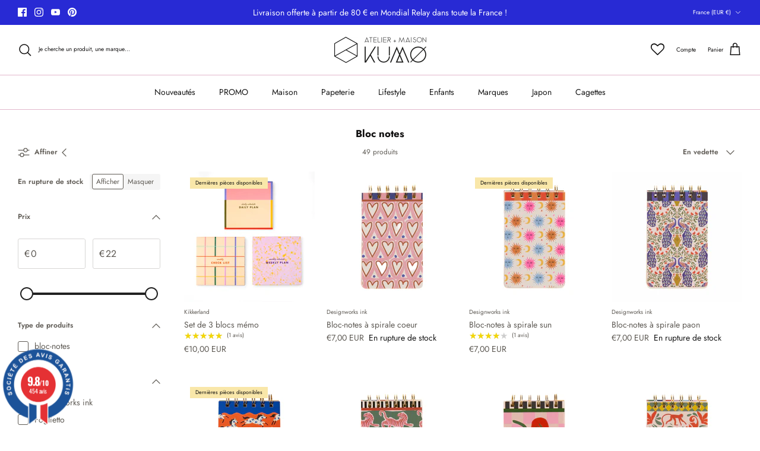

--- FILE ---
content_type: text/html; charset=utf-8
request_url: https://www.atelierkumo.fr/collections/bloc-notes
body_size: 46512
content:
<!DOCTYPE html><html lang="fr" dir="ltr">
<head>
  <!-- Symmetry 6.0.0 -->

  <title>
    Bloc notes - Papeterie - Atelier Kumo
  </title>
<!-- Google Tag Manager -->
<script>(function(w,d,s,l,i){w[l]=w[l]||[];w[l].push({'gtm.start':
new Date().getTime(),event:'gtm.js'});var f=d.getElementsByTagName(s)[0],
j=d.createElement(s),dl=l!='dataLayer'?'&l='+l:'';j.async=true;j.src=
'https://www.googletagmanager.com/gtm.js?id='+i+dl;f.parentNode.insertBefore(j,f);
})(window,document,'script','dataLayer','GTM-57MK8F8');</script>
<!-- End Google Tag Manager -->
  <meta charset=utf-8 />
<meta name="viewport" content="width=device-width,initial-scale=1.0" />
<meta http-equiv="X-UA-Compatible" content="IE=edge">

<link rel="preconnect" href="https://cdn.shopify.com" crossorigin>
<link rel="preconnect" href="https://fonts.shopify.com" crossorigin>
<link rel="preconnect" href="https://monorail-edge.shopifysvc.com"><link rel="preload" as="font" href="//www.atelierkumo.fr/cdn/fonts/jost/jost_n4.d47a1b6347ce4a4c9f437608011273009d91f2b7.woff2" type="font/woff2" crossorigin><link rel="preload" as="font" href="//www.atelierkumo.fr/cdn/fonts/jost/jost_n4.d47a1b6347ce4a4c9f437608011273009d91f2b7.woff2" type="font/woff2" crossorigin><link rel="preload" as="font" href="//www.atelierkumo.fr/cdn/fonts/jost/jost_n7.921dc18c13fa0b0c94c5e2517ffe06139c3615a3.woff2" type="font/woff2" crossorigin><link rel="preload" as="font" href="//www.atelierkumo.fr/cdn/fonts/jost/jost_n4.d47a1b6347ce4a4c9f437608011273009d91f2b7.woff2" type="font/woff2" crossorigin><link rel="preload" href="//www.atelierkumo.fr/cdn/shop/t/19/assets/vendor.min.js?v=11589511144441591071680180849" as="script">
<link rel="preload" href="//www.atelierkumo.fr/cdn/shop/t/19/assets/theme.js?v=181571558710698367881680180849" as="script"><link rel="canonical" href="https://www.atelierkumo.fr/collections/bloc-notes" /><link rel="icon" href="//www.atelierkumo.fr/cdn/shop/files/FAVICON.png?crop=center&height=48&v=1680250273&width=48" type="image/png">

<style>
    @font-face {
  font-family: Jost;
  font-weight: 400;
  font-style: normal;
  font-display: fallback;
  src: url("//www.atelierkumo.fr/cdn/fonts/jost/jost_n4.d47a1b6347ce4a4c9f437608011273009d91f2b7.woff2") format("woff2"),
       url("//www.atelierkumo.fr/cdn/fonts/jost/jost_n4.791c46290e672b3f85c3d1c651ef2efa3819eadd.woff") format("woff");
}

    @font-face {
  font-family: Jost;
  font-weight: 700;
  font-style: normal;
  font-display: fallback;
  src: url("//www.atelierkumo.fr/cdn/fonts/jost/jost_n7.921dc18c13fa0b0c94c5e2517ffe06139c3615a3.woff2") format("woff2"),
       url("//www.atelierkumo.fr/cdn/fonts/jost/jost_n7.cbfc16c98c1e195f46c536e775e4e959c5f2f22b.woff") format("woff");
}

    @font-face {
  font-family: Jost;
  font-weight: 500;
  font-style: normal;
  font-display: fallback;
  src: url("//www.atelierkumo.fr/cdn/fonts/jost/jost_n5.7c8497861ffd15f4e1284cd221f14658b0e95d61.woff2") format("woff2"),
       url("//www.atelierkumo.fr/cdn/fonts/jost/jost_n5.fb6a06896db583cc2df5ba1b30d9c04383119dd9.woff") format("woff");
}

    @font-face {
  font-family: Jost;
  font-weight: 400;
  font-style: italic;
  font-display: fallback;
  src: url("//www.atelierkumo.fr/cdn/fonts/jost/jost_i4.b690098389649750ada222b9763d55796c5283a5.woff2") format("woff2"),
       url("//www.atelierkumo.fr/cdn/fonts/jost/jost_i4.fd766415a47e50b9e391ae7ec04e2ae25e7e28b0.woff") format("woff");
}

    @font-face {
  font-family: Jost;
  font-weight: 700;
  font-style: italic;
  font-display: fallback;
  src: url("//www.atelierkumo.fr/cdn/fonts/jost/jost_i7.d8201b854e41e19d7ed9b1a31fe4fe71deea6d3f.woff2") format("woff2"),
       url("//www.atelierkumo.fr/cdn/fonts/jost/jost_i7.eae515c34e26b6c853efddc3fc0c552e0de63757.woff") format("woff");
}

    @font-face {
  font-family: Jost;
  font-weight: 700;
  font-style: normal;
  font-display: fallback;
  src: url("//www.atelierkumo.fr/cdn/fonts/jost/jost_n7.921dc18c13fa0b0c94c5e2517ffe06139c3615a3.woff2") format("woff2"),
       url("//www.atelierkumo.fr/cdn/fonts/jost/jost_n7.cbfc16c98c1e195f46c536e775e4e959c5f2f22b.woff") format("woff");
}

    @font-face {
  font-family: Jost;
  font-weight: 400;
  font-style: normal;
  font-display: fallback;
  src: url("//www.atelierkumo.fr/cdn/fonts/jost/jost_n4.d47a1b6347ce4a4c9f437608011273009d91f2b7.woff2") format("woff2"),
       url("//www.atelierkumo.fr/cdn/fonts/jost/jost_n4.791c46290e672b3f85c3d1c651ef2efa3819eadd.woff") format("woff");
}

    @font-face {
  font-family: Jost;
  font-weight: 400;
  font-style: normal;
  font-display: fallback;
  src: url("//www.atelierkumo.fr/cdn/fonts/jost/jost_n4.d47a1b6347ce4a4c9f437608011273009d91f2b7.woff2") format("woff2"),
       url("//www.atelierkumo.fr/cdn/fonts/jost/jost_n4.791c46290e672b3f85c3d1c651ef2efa3819eadd.woff") format("woff");
}

    @font-face {
  font-family: Jost;
  font-weight: 600;
  font-style: normal;
  font-display: fallback;
  src: url("//www.atelierkumo.fr/cdn/fonts/jost/jost_n6.ec1178db7a7515114a2d84e3dd680832b7af8b99.woff2") format("woff2"),
       url("//www.atelierkumo.fr/cdn/fonts/jost/jost_n6.b1178bb6bdd3979fef38e103a3816f6980aeaff9.woff") format("woff");
}

  </style>

  <meta property="og:site_name" content="Atelier Kumo">
<meta property="og:url" content="https://www.atelierkumo.fr/collections/bloc-notes">
<meta property="og:title" content="Bloc notes - Papeterie - Atelier Kumo">
<meta property="og:type" content="product.group">
<meta property="og:description" content="Découvrez notre sélection de bloc notes, qui vous aiderons à ne rien oublier au quotidien. Les blocs sont idéal pour écrire vos petits mots, liste de courses et autres To Do. Pratique et utile, simplifiez votre quotidien en ayant toujours un bloc note à portée de main."><meta property="og:image" content="http://www.atelierkumo.fr/cdn/shop/files/logo-atelier-kumo-designshop-et-ateliers-creatifs-a-lille_87aa91de-6a7f-482f-a251-15e8c7239b69_1200x1200.gif?v=1684245859">
  <meta property="og:image:secure_url" content="https://www.atelierkumo.fr/cdn/shop/files/logo-atelier-kumo-designshop-et-ateliers-creatifs-a-lille_87aa91de-6a7f-482f-a251-15e8c7239b69_1200x1200.gif?v=1684245859">
  <meta property="og:image:width" content="1200">
  <meta property="og:image:height" content="628"><meta name="twitter:card" content="summary_large_image">
<meta name="twitter:title" content="Bloc notes - Papeterie - Atelier Kumo">
<meta name="twitter:description" content="Découvrez notre sélection de bloc notes, qui vous aiderons à ne rien oublier au quotidien. Les blocs sont idéal pour écrire vos petits mots, liste de courses et autres To Do. Pratique et utile, simplifiez votre quotidien en ayant toujours un bloc note à portée de main.">


  <link href="//www.atelierkumo.fr/cdn/shop/t/19/assets/styles.css?v=105572825606041301381768055450" rel="stylesheet" type="text/css" media="all" />
<link rel="stylesheet" href="//www.atelierkumo.fr/cdn/shop/t/19/assets/swatches.css?v=92333291093608861711768055450" media="print" onload="this.media='all'">
    <noscript><link rel="stylesheet" href="//www.atelierkumo.fr/cdn/shop/t/19/assets/swatches.css?v=92333291093608861711768055450"></noscript><script>
    window.theme = window.theme || {};
    theme.money_format_with_product_code_preference = "€{{amount_with_comma_separator}} EUR";
    theme.money_format_with_cart_code_preference = "€{{amount_with_comma_separator}}";
    theme.money_format = "€{{amount_with_comma_separator}}";
    theme.strings = {
      previous: "Précédente",
      next: "Suivante",
      addressError: "Vous ne trouvez pas cette adresse",
      addressNoResults: "Aucun résultat pour cette adresse",
      addressQueryLimit: "Vous avez dépassé la limite de Google utilisation de l'API. Envisager la mise à niveau à un \u003ca href=\"https:\/\/developers.google.com\/maps\/premium\/usage-limits\"\u003erégime spécial\u003c\/a\u003e.",
      authError: "Il y avait un problème pour authentifier votre compte Google Maps.",
      icon_labels_left: "La gauche",
      icon_labels_right: "Droite",
      icon_labels_down: "Vers le bas",
      icon_labels_close: "Fermer",
      icon_labels_plus: "Plus",
      imageSlider: "Des photos",
      cart_terms_confirmation: "Vous devez accepter les termes et conditions avant de continuer.",
      cart_general_quantity_too_high: "Vous ne pouvez en avoir que [QUANTITY] dans votre panier",
      products_listing_from: "À partir de",
      layout_live_search_see_all: "Voir tout",
      products_product_add_to_cart: "Ajouter au panier",
      products_variant_no_stock: "En rupture de stock",
      products_variant_non_existent: "Non disponible",
      products_product_pick_a: "Choisissez un",
      general_navigation_menu_toggle_aria_label: "Basculer le menu",
      general_accessibility_labels_close: "Fermer",
      products_product_added_to_cart: "Ajouté",
      general_quick_search_pages: "Pages",
      general_quick_search_no_results: "Désolé, nous n\u0026#39;avons trouvé aucun résultat",
      collections_general_see_all_subcollections: "Voir tout..."
    };
    theme.routes = {
      cart_url: '/cart',
      cart_add_url: '/cart/add.js',
      cart_update_url: '/cart/update.js',
      predictive_search_url: '/search/suggest'
    };
    theme.settings = {
      cart_type: "drawer",
      after_add_to_cart: "notification",
      quickbuy_style: "button",
      avoid_orphans: true
    };
    document.documentElement.classList.add('js');
  </script>

  <script src="//www.atelierkumo.fr/cdn/shop/t/19/assets/vendor.min.js?v=11589511144441591071680180849" defer="defer"></script>
  <script src="//www.atelierkumo.fr/cdn/shop/t/19/assets/theme.js?v=181571558710698367881680180849" defer="defer"></script>

  <script>window.performance && window.performance.mark && window.performance.mark('shopify.content_for_header.start');</script><meta name="facebook-domain-verification" content="ydubps1gyf2y16ftr8tjnwlkfnpn32">
<meta id="shopify-digital-wallet" name="shopify-digital-wallet" content="/53625356478/digital_wallets/dialog">
<meta name="shopify-checkout-api-token" content="4f725fd477adc3a3dd7160aa2bf81694">
<meta id="in-context-paypal-metadata" data-shop-id="53625356478" data-venmo-supported="false" data-environment="production" data-locale="fr_FR" data-paypal-v4="true" data-currency="EUR">
<link rel="alternate" type="application/atom+xml" title="Feed" href="/collections/bloc-notes.atom" />
<link rel="next" href="/collections/bloc-notes?page=2">
<link rel="alternate" type="application/json+oembed" href="https://www.atelierkumo.fr/collections/bloc-notes.oembed">
<script async="async" src="/checkouts/internal/preloads.js?locale=fr-FR"></script>
<link rel="preconnect" href="https://shop.app" crossorigin="anonymous">
<script async="async" src="https://shop.app/checkouts/internal/preloads.js?locale=fr-FR&shop_id=53625356478" crossorigin="anonymous"></script>
<script id="apple-pay-shop-capabilities" type="application/json">{"shopId":53625356478,"countryCode":"FR","currencyCode":"EUR","merchantCapabilities":["supports3DS"],"merchantId":"gid:\/\/shopify\/Shop\/53625356478","merchantName":"Atelier Kumo","requiredBillingContactFields":["postalAddress","email","phone"],"requiredShippingContactFields":["postalAddress","email","phone"],"shippingType":"shipping","supportedNetworks":["visa","masterCard","amex","maestro"],"total":{"type":"pending","label":"Atelier Kumo","amount":"1.00"},"shopifyPaymentsEnabled":true,"supportsSubscriptions":true}</script>
<script id="shopify-features" type="application/json">{"accessToken":"4f725fd477adc3a3dd7160aa2bf81694","betas":["rich-media-storefront-analytics"],"domain":"www.atelierkumo.fr","predictiveSearch":true,"shopId":53625356478,"locale":"fr"}</script>
<script>var Shopify = Shopify || {};
Shopify.shop = "latelier-kumo.myshopify.com";
Shopify.locale = "fr";
Shopify.currency = {"active":"EUR","rate":"1.0"};
Shopify.country = "FR";
Shopify.theme = {"name":"Copie mise à jour de Symmetry+wishlist hero","id":146947277132,"schema_name":"Symmetry","schema_version":"6.0.0","theme_store_id":568,"role":"main"};
Shopify.theme.handle = "null";
Shopify.theme.style = {"id":null,"handle":null};
Shopify.cdnHost = "www.atelierkumo.fr/cdn";
Shopify.routes = Shopify.routes || {};
Shopify.routes.root = "/";</script>
<script type="module">!function(o){(o.Shopify=o.Shopify||{}).modules=!0}(window);</script>
<script>!function(o){function n(){var o=[];function n(){o.push(Array.prototype.slice.apply(arguments))}return n.q=o,n}var t=o.Shopify=o.Shopify||{};t.loadFeatures=n(),t.autoloadFeatures=n()}(window);</script>
<script>
  window.ShopifyPay = window.ShopifyPay || {};
  window.ShopifyPay.apiHost = "shop.app\/pay";
  window.ShopifyPay.redirectState = null;
</script>
<script id="shop-js-analytics" type="application/json">{"pageType":"collection"}</script>
<script defer="defer" async type="module" src="//www.atelierkumo.fr/cdn/shopifycloud/shop-js/modules/v2/client.init-shop-cart-sync_INwxTpsh.fr.esm.js"></script>
<script defer="defer" async type="module" src="//www.atelierkumo.fr/cdn/shopifycloud/shop-js/modules/v2/chunk.common_YNAa1F1g.esm.js"></script>
<script type="module">
  await import("//www.atelierkumo.fr/cdn/shopifycloud/shop-js/modules/v2/client.init-shop-cart-sync_INwxTpsh.fr.esm.js");
await import("//www.atelierkumo.fr/cdn/shopifycloud/shop-js/modules/v2/chunk.common_YNAa1F1g.esm.js");

  window.Shopify.SignInWithShop?.initShopCartSync?.({"fedCMEnabled":true,"windoidEnabled":true});

</script>
<script>
  window.Shopify = window.Shopify || {};
  if (!window.Shopify.featureAssets) window.Shopify.featureAssets = {};
  window.Shopify.featureAssets['shop-js'] = {"shop-cart-sync":["modules/v2/client.shop-cart-sync_BVs4vSl-.fr.esm.js","modules/v2/chunk.common_YNAa1F1g.esm.js"],"init-fed-cm":["modules/v2/client.init-fed-cm_CEmYoMXU.fr.esm.js","modules/v2/chunk.common_YNAa1F1g.esm.js"],"shop-button":["modules/v2/client.shop-button_BhVpOdEY.fr.esm.js","modules/v2/chunk.common_YNAa1F1g.esm.js"],"init-windoid":["modules/v2/client.init-windoid_DVncJssP.fr.esm.js","modules/v2/chunk.common_YNAa1F1g.esm.js"],"shop-cash-offers":["modules/v2/client.shop-cash-offers_CD5ChB-w.fr.esm.js","modules/v2/chunk.common_YNAa1F1g.esm.js","modules/v2/chunk.modal_DXhkN-5p.esm.js"],"shop-toast-manager":["modules/v2/client.shop-toast-manager_CMZA41xP.fr.esm.js","modules/v2/chunk.common_YNAa1F1g.esm.js"],"init-shop-email-lookup-coordinator":["modules/v2/client.init-shop-email-lookup-coordinator_Dxg3Qq63.fr.esm.js","modules/v2/chunk.common_YNAa1F1g.esm.js"],"pay-button":["modules/v2/client.pay-button_CApwTr-J.fr.esm.js","modules/v2/chunk.common_YNAa1F1g.esm.js"],"avatar":["modules/v2/client.avatar_BTnouDA3.fr.esm.js"],"init-shop-cart-sync":["modules/v2/client.init-shop-cart-sync_INwxTpsh.fr.esm.js","modules/v2/chunk.common_YNAa1F1g.esm.js"],"shop-login-button":["modules/v2/client.shop-login-button_Ctct7BR2.fr.esm.js","modules/v2/chunk.common_YNAa1F1g.esm.js","modules/v2/chunk.modal_DXhkN-5p.esm.js"],"init-customer-accounts-sign-up":["modules/v2/client.init-customer-accounts-sign-up_DTysEz83.fr.esm.js","modules/v2/client.shop-login-button_Ctct7BR2.fr.esm.js","modules/v2/chunk.common_YNAa1F1g.esm.js","modules/v2/chunk.modal_DXhkN-5p.esm.js"],"init-shop-for-new-customer-accounts":["modules/v2/client.init-shop-for-new-customer-accounts_wbmNjFX3.fr.esm.js","modules/v2/client.shop-login-button_Ctct7BR2.fr.esm.js","modules/v2/chunk.common_YNAa1F1g.esm.js","modules/v2/chunk.modal_DXhkN-5p.esm.js"],"init-customer-accounts":["modules/v2/client.init-customer-accounts_DqpN27KS.fr.esm.js","modules/v2/client.shop-login-button_Ctct7BR2.fr.esm.js","modules/v2/chunk.common_YNAa1F1g.esm.js","modules/v2/chunk.modal_DXhkN-5p.esm.js"],"shop-follow-button":["modules/v2/client.shop-follow-button_CBz8VXaE.fr.esm.js","modules/v2/chunk.common_YNAa1F1g.esm.js","modules/v2/chunk.modal_DXhkN-5p.esm.js"],"lead-capture":["modules/v2/client.lead-capture_Bo6pQGej.fr.esm.js","modules/v2/chunk.common_YNAa1F1g.esm.js","modules/v2/chunk.modal_DXhkN-5p.esm.js"],"checkout-modal":["modules/v2/client.checkout-modal_B_8gz53b.fr.esm.js","modules/v2/chunk.common_YNAa1F1g.esm.js","modules/v2/chunk.modal_DXhkN-5p.esm.js"],"shop-login":["modules/v2/client.shop-login_CTIGRVE1.fr.esm.js","modules/v2/chunk.common_YNAa1F1g.esm.js","modules/v2/chunk.modal_DXhkN-5p.esm.js"],"payment-terms":["modules/v2/client.payment-terms_BUSo56Mg.fr.esm.js","modules/v2/chunk.common_YNAa1F1g.esm.js","modules/v2/chunk.modal_DXhkN-5p.esm.js"]};
</script>
<script>(function() {
  var isLoaded = false;
  function asyncLoad() {
    if (isLoaded) return;
    isLoaded = true;
    var urls = ["https:\/\/gdprcdn.b-cdn.net\/js\/gdpr_cookie_consent.min.js?shop=latelier-kumo.myshopify.com","https:\/\/plugin.brevo.com\/integrations\/api\/automation\/script?user_connection_id=62c3f82507ad43241b51aa15\u0026ma-key=h6erfkabreu6l39jmpxt31ki\u0026shop=latelier-kumo.myshopify.com","https:\/\/plugin.brevo.com\/integrations\/api\/sy\/cart_tracking\/script?user_connection_id=62c3f82507ad43241b51aa15\u0026ma-key=h6erfkabreu6l39jmpxt31ki\u0026shop=latelier-kumo.myshopify.com","https:\/\/cdn.nfcube.com\/instafeed-85630094ceba106c36d9df49373f235b.js?shop=latelier-kumo.myshopify.com","https:\/\/maps.boxtal.com\/api\/v2\/maps-shopify\/script.js?shop=latelier-kumo.myshopify.com"];
    for (var i = 0; i < urls.length; i++) {
      var s = document.createElement('script');
      s.type = 'text/javascript';
      s.async = true;
      s.src = urls[i];
      var x = document.getElementsByTagName('script')[0];
      x.parentNode.insertBefore(s, x);
    }
  };
  if(window.attachEvent) {
    window.attachEvent('onload', asyncLoad);
  } else {
    window.addEventListener('load', asyncLoad, false);
  }
})();</script>
<script id="__st">var __st={"a":53625356478,"offset":3600,"reqid":"dca8a6fd-94f2-47c6-8402-fc6468b75428-1769000237","pageurl":"www.atelierkumo.fr\/collections\/bloc-notes","u":"538ac5bc4b48","p":"collection","rtyp":"collection","rid":406111715545};</script>
<script>window.ShopifyPaypalV4VisibilityTracking = true;</script>
<script id="captcha-bootstrap">!function(){'use strict';const t='contact',e='account',n='new_comment',o=[[t,t],['blogs',n],['comments',n],[t,'customer']],c=[[e,'customer_login'],[e,'guest_login'],[e,'recover_customer_password'],[e,'create_customer']],r=t=>t.map((([t,e])=>`form[action*='/${t}']:not([data-nocaptcha='true']) input[name='form_type'][value='${e}']`)).join(','),a=t=>()=>t?[...document.querySelectorAll(t)].map((t=>t.form)):[];function s(){const t=[...o],e=r(t);return a(e)}const i='password',u='form_key',d=['recaptcha-v3-token','g-recaptcha-response','h-captcha-response',i],f=()=>{try{return window.sessionStorage}catch{return}},m='__shopify_v',_=t=>t.elements[u];function p(t,e,n=!1){try{const o=window.sessionStorage,c=JSON.parse(o.getItem(e)),{data:r}=function(t){const{data:e,action:n}=t;return t[m]||n?{data:e,action:n}:{data:t,action:n}}(c);for(const[e,n]of Object.entries(r))t.elements[e]&&(t.elements[e].value=n);n&&o.removeItem(e)}catch(o){console.error('form repopulation failed',{error:o})}}const l='form_type',E='cptcha';function T(t){t.dataset[E]=!0}const w=window,h=w.document,L='Shopify',v='ce_forms',y='captcha';let A=!1;((t,e)=>{const n=(g='f06e6c50-85a8-45c8-87d0-21a2b65856fe',I='https://cdn.shopify.com/shopifycloud/storefront-forms-hcaptcha/ce_storefront_forms_captcha_hcaptcha.v1.5.2.iife.js',D={infoText:'Protégé par hCaptcha',privacyText:'Confidentialité',termsText:'Conditions'},(t,e,n)=>{const o=w[L][v],c=o.bindForm;if(c)return c(t,g,e,D).then(n);var r;o.q.push([[t,g,e,D],n]),r=I,A||(h.body.append(Object.assign(h.createElement('script'),{id:'captcha-provider',async:!0,src:r})),A=!0)});var g,I,D;w[L]=w[L]||{},w[L][v]=w[L][v]||{},w[L][v].q=[],w[L][y]=w[L][y]||{},w[L][y].protect=function(t,e){n(t,void 0,e),T(t)},Object.freeze(w[L][y]),function(t,e,n,w,h,L){const[v,y,A,g]=function(t,e,n){const i=e?o:[],u=t?c:[],d=[...i,...u],f=r(d),m=r(i),_=r(d.filter((([t,e])=>n.includes(e))));return[a(f),a(m),a(_),s()]}(w,h,L),I=t=>{const e=t.target;return e instanceof HTMLFormElement?e:e&&e.form},D=t=>v().includes(t);t.addEventListener('submit',(t=>{const e=I(t);if(!e)return;const n=D(e)&&!e.dataset.hcaptchaBound&&!e.dataset.recaptchaBound,o=_(e),c=g().includes(e)&&(!o||!o.value);(n||c)&&t.preventDefault(),c&&!n&&(function(t){try{if(!f())return;!function(t){const e=f();if(!e)return;const n=_(t);if(!n)return;const o=n.value;o&&e.removeItem(o)}(t);const e=Array.from(Array(32),(()=>Math.random().toString(36)[2])).join('');!function(t,e){_(t)||t.append(Object.assign(document.createElement('input'),{type:'hidden',name:u})),t.elements[u].value=e}(t,e),function(t,e){const n=f();if(!n)return;const o=[...t.querySelectorAll(`input[type='${i}']`)].map((({name:t})=>t)),c=[...d,...o],r={};for(const[a,s]of new FormData(t).entries())c.includes(a)||(r[a]=s);n.setItem(e,JSON.stringify({[m]:1,action:t.action,data:r}))}(t,e)}catch(e){console.error('failed to persist form',e)}}(e),e.submit())}));const S=(t,e)=>{t&&!t.dataset[E]&&(n(t,e.some((e=>e===t))),T(t))};for(const o of['focusin','change'])t.addEventListener(o,(t=>{const e=I(t);D(e)&&S(e,y())}));const B=e.get('form_key'),M=e.get(l),P=B&&M;t.addEventListener('DOMContentLoaded',(()=>{const t=y();if(P)for(const e of t)e.elements[l].value===M&&p(e,B);[...new Set([...A(),...v().filter((t=>'true'===t.dataset.shopifyCaptcha))])].forEach((e=>S(e,t)))}))}(h,new URLSearchParams(w.location.search),n,t,e,['guest_login'])})(!0,!0)}();</script>
<script integrity="sha256-4kQ18oKyAcykRKYeNunJcIwy7WH5gtpwJnB7kiuLZ1E=" data-source-attribution="shopify.loadfeatures" defer="defer" src="//www.atelierkumo.fr/cdn/shopifycloud/storefront/assets/storefront/load_feature-a0a9edcb.js" crossorigin="anonymous"></script>
<script crossorigin="anonymous" defer="defer" src="//www.atelierkumo.fr/cdn/shopifycloud/storefront/assets/shopify_pay/storefront-65b4c6d7.js?v=20250812"></script>
<script data-source-attribution="shopify.dynamic_checkout.dynamic.init">var Shopify=Shopify||{};Shopify.PaymentButton=Shopify.PaymentButton||{isStorefrontPortableWallets:!0,init:function(){window.Shopify.PaymentButton.init=function(){};var t=document.createElement("script");t.src="https://www.atelierkumo.fr/cdn/shopifycloud/portable-wallets/latest/portable-wallets.fr.js",t.type="module",document.head.appendChild(t)}};
</script>
<script data-source-attribution="shopify.dynamic_checkout.buyer_consent">
  function portableWalletsHideBuyerConsent(e){var t=document.getElementById("shopify-buyer-consent"),n=document.getElementById("shopify-subscription-policy-button");t&&n&&(t.classList.add("hidden"),t.setAttribute("aria-hidden","true"),n.removeEventListener("click",e))}function portableWalletsShowBuyerConsent(e){var t=document.getElementById("shopify-buyer-consent"),n=document.getElementById("shopify-subscription-policy-button");t&&n&&(t.classList.remove("hidden"),t.removeAttribute("aria-hidden"),n.addEventListener("click",e))}window.Shopify?.PaymentButton&&(window.Shopify.PaymentButton.hideBuyerConsent=portableWalletsHideBuyerConsent,window.Shopify.PaymentButton.showBuyerConsent=portableWalletsShowBuyerConsent);
</script>
<script data-source-attribution="shopify.dynamic_checkout.cart.bootstrap">document.addEventListener("DOMContentLoaded",(function(){function t(){return document.querySelector("shopify-accelerated-checkout-cart, shopify-accelerated-checkout")}if(t())Shopify.PaymentButton.init();else{new MutationObserver((function(e,n){t()&&(Shopify.PaymentButton.init(),n.disconnect())})).observe(document.body,{childList:!0,subtree:!0})}}));
</script>
<link id="shopify-accelerated-checkout-styles" rel="stylesheet" media="screen" href="https://www.atelierkumo.fr/cdn/shopifycloud/portable-wallets/latest/accelerated-checkout-backwards-compat.css" crossorigin="anonymous">
<style id="shopify-accelerated-checkout-cart">
        #shopify-buyer-consent {
  margin-top: 1em;
  display: inline-block;
  width: 100%;
}

#shopify-buyer-consent.hidden {
  display: none;
}

#shopify-subscription-policy-button {
  background: none;
  border: none;
  padding: 0;
  text-decoration: underline;
  font-size: inherit;
  cursor: pointer;
}

#shopify-subscription-policy-button::before {
  box-shadow: none;
}

      </style>

<script>window.performance && window.performance.mark && window.performance.mark('shopify.content_for_header.end');</script>
   
<!-- Font icon for header icons -->
<link href="https://wishlisthero-assets.revampco.com/safe-icons/css/wishlisthero-icons.css" rel="stylesheet"/>
<!-- Style for floating buttons and others -->
<style type="text/css">
  
    .wishlisthero-floating {
        position: absolute;
          right:5px;
        top: 5px;
        z-index: 23;
        border-radius: 100%;
    }

    .wishlisthero-floating:hover {
        background-color: rgba(0, 0, 0, 0.05);
    }

    .wishlisthero-floating button {
        font-size: 20px !important;
        width: 40px !important;
        padding: 0.125em 0 0 !important;
    }

  .wishlist-hero-header-icon{
    position: relative;
    top: -2px;
    display: inline-flex;
    align-items: center;
    justify-content: flex-end;
  }

  .wlh-icon-heart-empty:before{
     margin: 0 !important;
  }
  
@media screen and (min-width: 768px){
  .wishlist-hero-header-icon{
    margin-inline-end: 20px;
  }
}

  .wishlist-hero-header-close svg{
      fill: currentColor !important;
  }

  .price-container{
        margin-bottom: 5px;
  }

  #wishlist-hero-product-page-button{
     margin-bottom: 15px;
  }

  #wishlist-hero-product-page-button button{
     padding:0 !important;
  }
  
.MuiTypography-body2 ,.MuiTypography-body1 ,.MuiTypography-caption ,.MuiTypography-button ,.MuiTypography-h1 ,.MuiTypography-h2 ,.MuiTypography-h3 ,.MuiTypography-h4 ,.MuiTypography-h5 ,.MuiTypography-h6 ,.MuiTypography-subtitle1 ,.MuiTypography-subtitle2 ,.MuiTypography-overline , MuiButton-root,  .MuiCardHeader-title a{
     font-family: inherit !important; /*Roboto, Helvetica, Arial, sans-serif;*/
}
.MuiTypography-h1 , .MuiTypography-h2 , .MuiTypography-h3 , .MuiTypography-h4 , .MuiTypography-h5 , .MuiTypography-h6 ,  .MuiCardHeader-title a{
     font-family: ,  !important;
     font-family: ,  !important;
     font-family: ,  !important;
     font-family: ,  !important;
}

    /****************************************************************************************/
    /* For some theme shared view need some spacing */
    /*
    #wishlist-hero-shared-list-view {
  margin-top: 15px;
  margin-bottom: 15px;
}
#wishlist-hero-shared-list-view h1 {
  padding-left: 5px;
}

#wishlisthero-product-page-button-container {
  padding-top: 15px;
}
*/
    /****************************************************************************************/
    /* #wishlisthero-product-page-button-container button {
  padding-left: 1px !important;
} */
    /****************************************************************************************/
    /* Customize the indicator when wishlist has items AND the normal indicator not working */
/*     span.wishlist-hero-items-count {

  top: 0px;
  right: -6px;



}

@media screen and (max-width: 749px){
.wishlisthero-product-page-button-container{
width:100%
}
.wishlisthero-product-page-button-container button{
 margin-left:auto !important; margin-right: auto !important;
}
}
@media screen and (max-width: 749px) {
span.wishlist-hero-items-count {
top: 10px;
right: 3px;
}
}*/
</style>
<script>window.wishlisthero_cartDotClasses=['site-header__cart-count', 'is-visible'];</script>
 <script type='text/javascript'>try{
   window.WishListHero_setting = {"ButtonColor":"#999B82","IconColor":"rgba(255, 255, 255, 1)","IconType":"Heart","ButtonTextBeforeAdding":"Ajouter à la liste de souhaits","ButtonTextAfterAdding":"Ajouté à la liste de souhaits","AnimationAfterAddition":"None","ButtonTextAddToCart":"Ajouter au panier","ButtonTextOutOfStock":"Rupture de stock","ButtonTextAddAllToCart":"Ajouter tous les articles au panier","ButtonTextRemoveAllToCart":"Supprimer tous les articles du panier","AddedProductNotificationText":"Produit ajouté à la liste de souhaits avec succès","AddedProductToCartNotificationText":"Produit ajouté au panier avec succès","ViewCartLinkText":"Voir le panier","SharePopup_TitleText":"Partager ma liste de souhaits","SharePopup_shareBtnText":"Patager","SharePopup_shareHederText":"Partager sur les réseaux sociaux","SharePopup_shareCopyText":"Copiez le lien de la liste de souhaits pour partager","SharePopup_shareCancelBtnText":"Annuler","SharePopup_shareCopyBtnText":"Cipier","SendEMailPopup_BtnText":"Envoyer un e-mail","SendEMailPopup_FromText":"From Name","SendEMailPopup_ToText":"To email","SendEMailPopup_BodyText":"Body","SendEMailPopup_SendBtnText":"send","SendEMailPopup_TitleText":"Envoyer ma liste de souhaits par e-mail","AddProductMessageText":"Êtes-vous sûr de vouloir ajouter tous les articles au panier ?","RemoveProductMessageText":"Êtes-vous sûr de vouloir supprimer cet article de votre liste de souhaits ?","RemoveAllProductMessageText":"Voulez-vous vraiment supprimer tous les articles de votre liste de souhaits ?","RemovedProductNotificationText":"Produit supprimé de la liste de souhaits avec succès","AddAllOutOfStockProductNotificationText":"Il semble y avoir eu un problème lors de l'ajout d'articles au panier, veuillez réessayer plus tard","RemovePopupOkText":"ok","RemovePopup_HeaderText":"Êtes-vous sûr ?","ViewWishlistText":"Voir la liste de souhaits","EmptyWishlistText":"Il n'y a pas d'élément dans la liste de souhaits","BuyNowButtonText":"Acheter maintenant","BuyNowButtonColor":"rgb(144, 86, 162)","BuyNowTextButtonColor":"rgb(255, 255, 255)","Wishlist_Title":"Ma liste d'envies","WishlistHeaderTitleAlignment":"Center","WishlistProductImageSize":"Large","PriceColor":"rgba(47, 57, 57, 1)","HeaderFontSize":"30","PriceFontSize":"18","ProductNameFontSize":"16","LaunchPointType":"header_menu","DisplayWishlistAs":"popup_window","DisplayButtonAs":"text_with_icon","PopupSize":"md","HideAddToCartButton":false,"NoRedirectAfterAddToCart":false,"DisableGuestCustomer":false,"LoginPopupContent":"Veuillez vous connecter pour enregistrer votre liste de souhaits sur tous les appareils.","LoginPopupLoginBtnText":"Connexion","LoginPopupContentFontSize":"20","NotificationPopupPosition":"right","WishlistButtonTextColor":"rgba(255, 255, 255, 1)","EnableRemoveFromWishlistAfterAddButtonText":"Supprimé de la liste de souhaits","_id":"6082d20a0b16a00822c59340","EnableCollection":true,"EnableShare":true,"RemovePowerBy":false,"EnableFBPixel":false,"DisapleApp":false,"FloatPointPossition":"bottom_right","HeartStateToggle":true,"HeaderMenuItemsIndicator":true,"EnableRemoveFromWishlistAfterAdd":true,"Shop":"latelier-kumo.myshopify.com","shop":"latelier-kumo.myshopify.com","Status":"Active","Plan":"FREE"};  
  }catch(e){ console.error('Error loading config',e); } </script>

 <script src="https://cdn.jsdelivr.net/npm/arrive@2.4.1/src/arrive.min.js"></script>
<script type="text/javascript">
 document.arrive(".wishlist-hero-custom-button", function (wishlistButton) {
    var ev = new CustomEvent("wishlist-hero-add-to-custom-element", {
      detail: wishlistButton,
    });
    document.dispatchEvent(ev);
  });
</script>

<script src="https://www.societe-des-avis-garantis.fr/wp-content/plugins/ag-core/widgets/JsWidget.js"
type="text/javascript"></script>
<script>

var agSiteId="10870"; 

fr
</script> 
<!-- BEGIN app block: shopify://apps/consentmo-gdpr/blocks/gdpr_cookie_consent/4fbe573f-a377-4fea-9801-3ee0858cae41 -->


<!-- END app block --><!-- BEGIN app block: shopify://apps/selecty/blocks/app-embed/a005a4a7-4aa2-4155-9c2b-0ab41acbf99c --><template id="sel-form-template">
  <div id="sel-form" style="display: none;">
    <form method="post" action="/localization" id="localization_form" accept-charset="UTF-8" class="shopify-localization-form" enctype="multipart/form-data"><input type="hidden" name="form_type" value="localization" /><input type="hidden" name="utf8" value="✓" /><input type="hidden" name="_method" value="put" /><input type="hidden" name="return_to" value="/collections/bloc-notes" />
      <input type="hidden" name="country_code" value="FR">
      <input type="hidden" name="language_code" value="fr">
    </form>
  </div>
</template>


  <script>
    (function () {
      window.$selector = window.$selector || []; // Create empty queue for action (sdk) if user has not created his yet
      // Fetch geodata only for new users
      const wasRedirected = localStorage.getItem('sel-autodetect') === '1';

      if (!wasRedirected) {
        window.selectorConfigGeoData = fetch('/browsing_context_suggestions.json?source=geolocation_recommendation&country[enabled]=true&currency[enabled]=true&language[enabled]=true', {
          method: 'GET',
          mode: 'cors',
          cache: 'default',
          credentials: 'same-origin',
          headers: {
            'Content-Type': 'application/json',
            'Access-Control-Allow-Origin': '*'
          },
          redirect: 'follow',
          referrerPolicy: 'no-referrer',
        });
      }
    })()
  </script>
  <script type="application/json" id="__selectors_json">
    {
    "selectors": 
  [{"title":"Unnamed selector","status":"published","visibility":[],"design":{"resource":"languages","resourceList":["languages"],"type":"popup","theme":"cute","scheme":"custom","short":"none","search":"languages","scale":100,"styles":{"general":"","extra":""},"reverse":true,"view":"all","flagMode":{"icon":"icon","flag":"flag"},"colors":{"text":{"red":32,"green":34,"blue":35,"alpha":1,"filter":"invert(9%) sepia(6%) saturate(622%) hue-rotate(155deg) brightness(90%) contrast(88%)"},"accent":{"red":152,"green":156,"blue":131,"alpha":1,"filter":"invert(66%) sepia(6%) saturate(852%) hue-rotate(29deg) brightness(92%) contrast(89%)"},"background":{"red":255,"green":255,"blue":255,"alpha":1,"filter":"invert(100%) sepia(100%) saturate(2%) hue-rotate(325deg) brightness(103%) contrast(101%)"}},"withoutShadowRoot":false,"hideUnavailableResources":false,"typography":{"default":{"fontFamily":"Verdana","fontStyle":"normal","fontWeight":"normal","size":{"value":14,"dimension":"px"}},"accent":{"fontFamily":"Verdana","fontStyle":"normal","fontWeight":"normal","size":{"value":14,"dimension":"px"}}},"position":{"type":"fixed","value":{"horizontal":"left","vertical":"bottom"}},"visibility":{"breakpoints":["xs","sm","md","lg","xl"],"urls":{"logicVariant":"include","resources":[]},"params":{"logicVariant":"include","resources":[],"retainDuringSession":false},"languages":{"logicVariant":"include","resources":[]},"countries":{"logicVariant":"include","resources":[]}}},"id":"AD591618","i18n":{"original":{}}}],
    "store": 
  
    {"isBrandingStore":true,"shouldBranding":true}
  
,
    "autodetect": 
  
    {"_id":"67d9534f91e82f984e3566fb","storeId":53625356478,"design":{"resource":"languages","behavior":"necessary","resourceList":["languages"],"type":"bannerModal","scheme":"custom","styles":{"general":"","extra":""},"search":"languages","view":"all","short":"none","flagMode":{"icon":"icon","flag":"flag"},"showFlag":true,"canBeClosed":true,"animation":"fade","scale":100,"border":{"radius":{"topLeft":0,"topRight":0,"bottomLeft":0,"bottomRight":0},"width":{"top":1,"right":1,"bottom":1,"left":1},"style":"solid","color":"#989C83FF"},"secondaryButtonBorder":{"radius":{"topLeft":4,"topRight":4,"bottomLeft":4,"bottomRight":4},"width":{"top":0,"right":0,"bottom":0,"left":0},"style":"solid","color":"#989C83FF"},"primaryButtonBorder":{"radius":{"topLeft":4,"topRight":4,"bottomLeft":4,"bottomRight":4},"width":{"top":2,"right":2,"bottom":2,"left":2},"style":"solid","color":"#989C83FF"},"colors":{"text":{"red":152,"green":156,"blue":131,"alpha":1,"filter":"invert(64%) sepia(12%) saturate(442%) hue-rotate(29deg) brightness(93%) contrast(93%)"},"accent":{"red":152,"green":156,"blue":131,"alpha":1,"filter":"invert(62%) sepia(34%) saturate(157%) hue-rotate(29deg) brightness(91%) contrast(91%)"},"background":{"red":255,"green":255,"blue":255,"alpha":1,"filter":"invert(100%) sepia(1%) saturate(7500%) hue-rotate(286deg) brightness(103%) contrast(100%)"}},"typography":{"title":{"fontFamily":"verdana","fontStyle":"normal","fontWeight":"bold","size":{"value":18,"dimension":"px"}},"default":{"fontFamily":"Verdana","fontStyle":"normal","fontWeight":"normal","size":{"value":14,"dimension":"px"}},"accent":{"fontFamily":"verdana","fontStyle":"normal","fontWeight":"normal","size":{"value":14,"dimension":"px"}}},"withoutShadowRoot":false,"hideUnavailableResources":true,"position":{"type":"fixed","value":{"horizontal":"center","vertical":"center"}}},"i18n":{"original":{"languages_currencies":"<p class='adt-content__header'>Are you in the right language and currency?</p><p class='adt-content__text'>Please choose what is more suitable for you.</p>","languages_countries":"<p class='adt-content__header'>Are you in the right place? </p><p class='adt-content__text'>Please select your shipping destination country and preferred language.</p>","languages":"<p class='adt-content__header'>Are you in the right language?</p><p class='adt-content__text'>Please choose what is more suitable for you.</p>","currencies":"<p class='adt-content__header'>Are you in the right currency?</p><p class='adt-content__text'>Please choose what is more suitable for you.</p>","markets":"<p class='adt-content__header'>Are you in the right place?</p><p class='adt-content__text'>Please select your shipping region.</p>","languages_label":"Languages","countries_label":"Countries","currencies_label":"Currencies","markets_label":"Markets","countries":"<p class='adt-content__header'>Are you in the right place?</p><p class='adt-content__text'>Buy from the country of your choice. Remember that we can only ship your order to\naddresses located in the chosen country.</p>","button":"Shop now"}},"visibility":[],"status":"published","createdAt":"2025-03-18T11:04:47.025Z","updatedAt":"2025-03-18T12:56:17.258Z","__v":0}
  
,
    "autoRedirect": 
  null
,
    "customResources": 
  [],
    "markets": [{"enabled":true,"locale":"fr","countries":["BE"],"webPresence":{"alternateLocales":[],"defaultLocale":"fr","subfolderSuffix":null,"domain":{"host":"www.atelierkumo.fr"}},"localCurrencies":false,"curr":{"code":"EUR"},"alternateLocales":[],"domain":{"host":"www.atelierkumo.fr"},"name":"Belgique","regions":[{"code":"BE"}],"country":"BE","title":"Belgique","host":"www.atelierkumo.fr"},{"enabled":true,"locale":"fr","countries":["FR"],"webPresence":{"alternateLocales":[],"defaultLocale":"fr","subfolderSuffix":null,"domain":{"host":"www.atelierkumo.fr"}},"localCurrencies":false,"curr":{"code":"EUR"},"alternateLocales":[],"domain":{"host":"www.atelierkumo.fr"},"name":"France","regions":[{"code":"FR"}],"country":"FR","title":"France","host":"www.atelierkumo.fr"},{"enabled":true,"locale":"fr","countries":["AD","AT","BL","CH","DE","DK","ES","FI","GB","GF","GP","IE","IT","LU","MC","MF","MQ","NL","PM","PT","RE","SE","YT"],"webPresence":{"alternateLocales":[],"defaultLocale":"fr","subfolderSuffix":null,"domain":{"host":"www.atelierkumo.fr"}},"localCurrencies":true,"curr":{"code":"EUR"},"alternateLocales":[],"domain":{"host":"www.atelierkumo.fr"},"name":"International","regions":[{"code":"AD"},{"code":"AT"},{"code":"BL"},{"code":"CH"},{"code":"DE"},{"code":"DK"},{"code":"ES"},{"code":"FI"},{"code":"GB"},{"code":"GF"},{"code":"GP"},{"code":"IE"},{"code":"IT"},{"code":"LU"},{"code":"MC"},{"code":"MF"},{"code":"MQ"},{"code":"NL"},{"code":"PM"},{"code":"PT"},{"code":"RE"},{"code":"SE"},{"code":"YT"}],"country":"AD","title":"International","host":"www.atelierkumo.fr"}],
    "languages": [{"country":"BE","subfolderSuffix":null,"title":"French","code":"fr","alias":"fr","endonym":"Français","primary":true,"published":true},{"country":"FR","subfolderSuffix":null,"title":"French","code":"fr","alias":"fr","endonym":"Français","primary":true,"published":true},{"country":"AD","subfolderSuffix":null,"title":"French","code":"fr","alias":"fr","endonym":"Français","primary":true,"published":true}],
    "currentMarketLanguages": [{"title":"français","code":"fr"}],
    "currencies": [{"title":"Euro","code":"EUR","symbol":"€","country":"BE"},{"title":"Swiss Franc","code":"CHF","symbol":"Fr.","country":"CH"},{"title":"Danish Krone","code":"DKK","symbol":"kr.","country":"DK"},{"title":"British Pound","code":"GBP","symbol":"£","country":"GB"},{"title":"Swedish Krona","code":"SEK","symbol":"kr","country":"SE"}],
    "countries": [{"code":"BE","localCurrencies":false,"currency":{"code":"EUR","enabled":false,"title":"Euro","symbol":"€"},"title":"Belgium","primary":true},{"code":"FR","localCurrencies":false,"currency":{"code":"EUR","enabled":false,"title":"Euro","symbol":"€"},"title":"France","primary":false},{"code":"AD","localCurrencies":true,"currency":{"code":"EUR","enabled":false,"title":"Euro","symbol":"€"},"title":"Andorra","primary":false},{"code":"AT","localCurrencies":true,"currency":{"code":"EUR","enabled":false,"title":"Euro","symbol":"€"},"title":"Austria","primary":false},{"code":"BL","localCurrencies":true,"currency":{"code":"EUR","enabled":false,"title":"Euro","symbol":"€"},"title":"St. Barthélemy","primary":false},{"code":"CH","localCurrencies":true,"currency":{"code":"CHF","enabled":false,"title":"Swiss Franc","symbol":"Fr."},"title":"Switzerland","primary":false},{"code":"DE","localCurrencies":true,"currency":{"code":"EUR","enabled":false,"title":"Euro","symbol":"€"},"title":"Germany","primary":false},{"code":"DK","localCurrencies":true,"currency":{"code":"DKK","enabled":false,"title":"Danish Krone","symbol":"kr."},"title":"Denmark","primary":false},{"code":"ES","localCurrencies":true,"currency":{"code":"EUR","enabled":false,"title":"Euro","symbol":"€"},"title":"Spain","primary":false},{"code":"FI","localCurrencies":true,"currency":{"code":"EUR","enabled":false,"title":"Euro","symbol":"€"},"title":"Finland","primary":false},{"code":"GB","localCurrencies":true,"currency":{"code":"GBP","enabled":false,"title":"British Pound","symbol":"£"},"title":"United Kingdom","primary":false},{"code":"GF","localCurrencies":true,"currency":{"code":"EUR","enabled":false,"title":"Euro","symbol":"€"},"title":"French Guiana","primary":false},{"code":"GP","localCurrencies":true,"currency":{"code":"EUR","enabled":false,"title":"Euro","symbol":"€"},"title":"Guadeloupe","primary":false},{"code":"IE","localCurrencies":true,"currency":{"code":"EUR","enabled":false,"title":"Euro","symbol":"€"},"title":"Ireland","primary":false},{"code":"IT","localCurrencies":true,"currency":{"code":"EUR","enabled":false,"title":"Euro","symbol":"€"},"title":"Italy","primary":false},{"code":"LU","localCurrencies":true,"currency":{"code":"EUR","enabled":false,"title":"Euro","symbol":"€"},"title":"Luxembourg","primary":false},{"code":"MC","localCurrencies":true,"currency":{"code":"EUR","enabled":false,"title":"Euro","symbol":"€"},"title":"Monaco","primary":false},{"code":"MF","localCurrencies":true,"currency":{"code":"EUR","enabled":false,"title":"Euro","symbol":"€"},"title":"St. Martin","primary":false},{"code":"MQ","localCurrencies":true,"currency":{"code":"EUR","enabled":false,"title":"Euro","symbol":"€"},"title":"Martinique","primary":false},{"code":"NL","localCurrencies":true,"currency":{"code":"EUR","enabled":false,"title":"Euro","symbol":"€"},"title":"Netherlands","primary":false},{"code":"PM","localCurrencies":true,"currency":{"code":"EUR","enabled":false,"title":"Euro","symbol":"€"},"title":"St. Pierre & Miquelon","primary":false},{"code":"PT","localCurrencies":true,"currency":{"code":"EUR","enabled":false,"title":"Euro","symbol":"€"},"title":"Portugal","primary":false},{"code":"RE","localCurrencies":true,"currency":{"code":"EUR","enabled":false,"title":"Euro","symbol":"€"},"title":"Réunion","primary":false},{"code":"SE","localCurrencies":true,"currency":{"code":"SEK","enabled":false,"title":"Swedish Krona","symbol":"kr"},"title":"Sweden","primary":false},{"code":"YT","localCurrencies":true,"currency":{"code":"EUR","enabled":false,"title":"Euro","symbol":"€"},"title":"Mayotte","primary":false}],
    "currentCountry": {"title":"France","code":"FR","currency": {"title": "Euro","code": "EUR","symbol": "€"}},
    "currentLanguage": {
      "title": "français",
      "code": "fr",
      "primary": true
    },
    "currentCurrency": {
      "title": "Euro",
      "code": "EUR",
      "country":"FR",
      "symbol": "€"
    },
    "currentMarket": null,
    "shopDomain":"www.atelierkumo.fr",
    "shopCountry": "FR"
    }
  </script>



  <script src="https://cdn.shopify.com/extensions/019bdafc-beca-7434-80d3-0ed5488240dc/starter-kit-169/assets/selectors.js" async></script>



<!-- END app block --><script src="https://cdn.shopify.com/extensions/019be09f-5230-7d79-87aa-f6db3969c39b/consentmo-gdpr-581/assets/consentmo_cookie_consent.js" type="text/javascript" defer="defer"></script>
<script src="https://cdn.shopify.com/extensions/1f805629-c1d3-44c5-afa0-f2ef641295ef/booster-page-speed-optimizer-1/assets/speed-embed.js" type="text/javascript" defer="defer"></script>
<link href="https://monorail-edge.shopifysvc.com" rel="dns-prefetch">
<script>(function(){if ("sendBeacon" in navigator && "performance" in window) {try {var session_token_from_headers = performance.getEntriesByType('navigation')[0].serverTiming.find(x => x.name == '_s').description;} catch {var session_token_from_headers = undefined;}var session_cookie_matches = document.cookie.match(/_shopify_s=([^;]*)/);var session_token_from_cookie = session_cookie_matches && session_cookie_matches.length === 2 ? session_cookie_matches[1] : "";var session_token = session_token_from_headers || session_token_from_cookie || "";function handle_abandonment_event(e) {var entries = performance.getEntries().filter(function(entry) {return /monorail-edge.shopifysvc.com/.test(entry.name);});if (!window.abandonment_tracked && entries.length === 0) {window.abandonment_tracked = true;var currentMs = Date.now();var navigation_start = performance.timing.navigationStart;var payload = {shop_id: 53625356478,url: window.location.href,navigation_start,duration: currentMs - navigation_start,session_token,page_type: "collection"};window.navigator.sendBeacon("https://monorail-edge.shopifysvc.com/v1/produce", JSON.stringify({schema_id: "online_store_buyer_site_abandonment/1.1",payload: payload,metadata: {event_created_at_ms: currentMs,event_sent_at_ms: currentMs}}));}}window.addEventListener('pagehide', handle_abandonment_event);}}());</script>
<script id="web-pixels-manager-setup">(function e(e,d,r,n,o){if(void 0===o&&(o={}),!Boolean(null===(a=null===(i=window.Shopify)||void 0===i?void 0:i.analytics)||void 0===a?void 0:a.replayQueue)){var i,a;window.Shopify=window.Shopify||{};var t=window.Shopify;t.analytics=t.analytics||{};var s=t.analytics;s.replayQueue=[],s.publish=function(e,d,r){return s.replayQueue.push([e,d,r]),!0};try{self.performance.mark("wpm:start")}catch(e){}var l=function(){var e={modern:/Edge?\/(1{2}[4-9]|1[2-9]\d|[2-9]\d{2}|\d{4,})\.\d+(\.\d+|)|Firefox\/(1{2}[4-9]|1[2-9]\d|[2-9]\d{2}|\d{4,})\.\d+(\.\d+|)|Chrom(ium|e)\/(9{2}|\d{3,})\.\d+(\.\d+|)|(Maci|X1{2}).+ Version\/(15\.\d+|(1[6-9]|[2-9]\d|\d{3,})\.\d+)([,.]\d+|)( \(\w+\)|)( Mobile\/\w+|) Safari\/|Chrome.+OPR\/(9{2}|\d{3,})\.\d+\.\d+|(CPU[ +]OS|iPhone[ +]OS|CPU[ +]iPhone|CPU IPhone OS|CPU iPad OS)[ +]+(15[._]\d+|(1[6-9]|[2-9]\d|\d{3,})[._]\d+)([._]\d+|)|Android:?[ /-](13[3-9]|1[4-9]\d|[2-9]\d{2}|\d{4,})(\.\d+|)(\.\d+|)|Android.+Firefox\/(13[5-9]|1[4-9]\d|[2-9]\d{2}|\d{4,})\.\d+(\.\d+|)|Android.+Chrom(ium|e)\/(13[3-9]|1[4-9]\d|[2-9]\d{2}|\d{4,})\.\d+(\.\d+|)|SamsungBrowser\/([2-9]\d|\d{3,})\.\d+/,legacy:/Edge?\/(1[6-9]|[2-9]\d|\d{3,})\.\d+(\.\d+|)|Firefox\/(5[4-9]|[6-9]\d|\d{3,})\.\d+(\.\d+|)|Chrom(ium|e)\/(5[1-9]|[6-9]\d|\d{3,})\.\d+(\.\d+|)([\d.]+$|.*Safari\/(?![\d.]+ Edge\/[\d.]+$))|(Maci|X1{2}).+ Version\/(10\.\d+|(1[1-9]|[2-9]\d|\d{3,})\.\d+)([,.]\d+|)( \(\w+\)|)( Mobile\/\w+|) Safari\/|Chrome.+OPR\/(3[89]|[4-9]\d|\d{3,})\.\d+\.\d+|(CPU[ +]OS|iPhone[ +]OS|CPU[ +]iPhone|CPU IPhone OS|CPU iPad OS)[ +]+(10[._]\d+|(1[1-9]|[2-9]\d|\d{3,})[._]\d+)([._]\d+|)|Android:?[ /-](13[3-9]|1[4-9]\d|[2-9]\d{2}|\d{4,})(\.\d+|)(\.\d+|)|Mobile Safari.+OPR\/([89]\d|\d{3,})\.\d+\.\d+|Android.+Firefox\/(13[5-9]|1[4-9]\d|[2-9]\d{2}|\d{4,})\.\d+(\.\d+|)|Android.+Chrom(ium|e)\/(13[3-9]|1[4-9]\d|[2-9]\d{2}|\d{4,})\.\d+(\.\d+|)|Android.+(UC? ?Browser|UCWEB|U3)[ /]?(15\.([5-9]|\d{2,})|(1[6-9]|[2-9]\d|\d{3,})\.\d+)\.\d+|SamsungBrowser\/(5\.\d+|([6-9]|\d{2,})\.\d+)|Android.+MQ{2}Browser\/(14(\.(9|\d{2,})|)|(1[5-9]|[2-9]\d|\d{3,})(\.\d+|))(\.\d+|)|K[Aa][Ii]OS\/(3\.\d+|([4-9]|\d{2,})\.\d+)(\.\d+|)/},d=e.modern,r=e.legacy,n=navigator.userAgent;return n.match(d)?"modern":n.match(r)?"legacy":"unknown"}(),u="modern"===l?"modern":"legacy",c=(null!=n?n:{modern:"",legacy:""})[u],f=function(e){return[e.baseUrl,"/wpm","/b",e.hashVersion,"modern"===e.buildTarget?"m":"l",".js"].join("")}({baseUrl:d,hashVersion:r,buildTarget:u}),m=function(e){var d=e.version,r=e.bundleTarget,n=e.surface,o=e.pageUrl,i=e.monorailEndpoint;return{emit:function(e){var a=e.status,t=e.errorMsg,s=(new Date).getTime(),l=JSON.stringify({metadata:{event_sent_at_ms:s},events:[{schema_id:"web_pixels_manager_load/3.1",payload:{version:d,bundle_target:r,page_url:o,status:a,surface:n,error_msg:t},metadata:{event_created_at_ms:s}}]});if(!i)return console&&console.warn&&console.warn("[Web Pixels Manager] No Monorail endpoint provided, skipping logging."),!1;try{return self.navigator.sendBeacon.bind(self.navigator)(i,l)}catch(e){}var u=new XMLHttpRequest;try{return u.open("POST",i,!0),u.setRequestHeader("Content-Type","text/plain"),u.send(l),!0}catch(e){return console&&console.warn&&console.warn("[Web Pixels Manager] Got an unhandled error while logging to Monorail."),!1}}}}({version:r,bundleTarget:l,surface:e.surface,pageUrl:self.location.href,monorailEndpoint:e.monorailEndpoint});try{o.browserTarget=l,function(e){var d=e.src,r=e.async,n=void 0===r||r,o=e.onload,i=e.onerror,a=e.sri,t=e.scriptDataAttributes,s=void 0===t?{}:t,l=document.createElement("script"),u=document.querySelector("head"),c=document.querySelector("body");if(l.async=n,l.src=d,a&&(l.integrity=a,l.crossOrigin="anonymous"),s)for(var f in s)if(Object.prototype.hasOwnProperty.call(s,f))try{l.dataset[f]=s[f]}catch(e){}if(o&&l.addEventListener("load",o),i&&l.addEventListener("error",i),u)u.appendChild(l);else{if(!c)throw new Error("Did not find a head or body element to append the script");c.appendChild(l)}}({src:f,async:!0,onload:function(){if(!function(){var e,d;return Boolean(null===(d=null===(e=window.Shopify)||void 0===e?void 0:e.analytics)||void 0===d?void 0:d.initialized)}()){var d=window.webPixelsManager.init(e)||void 0;if(d){var r=window.Shopify.analytics;r.replayQueue.forEach((function(e){var r=e[0],n=e[1],o=e[2];d.publishCustomEvent(r,n,o)})),r.replayQueue=[],r.publish=d.publishCustomEvent,r.visitor=d.visitor,r.initialized=!0}}},onerror:function(){return m.emit({status:"failed",errorMsg:"".concat(f," has failed to load")})},sri:function(e){var d=/^sha384-[A-Za-z0-9+/=]+$/;return"string"==typeof e&&d.test(e)}(c)?c:"",scriptDataAttributes:o}),m.emit({status:"loading"})}catch(e){m.emit({status:"failed",errorMsg:(null==e?void 0:e.message)||"Unknown error"})}}})({shopId: 53625356478,storefrontBaseUrl: "https://www.atelierkumo.fr",extensionsBaseUrl: "https://extensions.shopifycdn.com/cdn/shopifycloud/web-pixels-manager",monorailEndpoint: "https://monorail-edge.shopifysvc.com/unstable/produce_batch",surface: "storefront-renderer",enabledBetaFlags: ["2dca8a86"],webPixelsConfigList: [{"id":"2790424908","configuration":"{\"account_ID\":\"243727\",\"google_analytics_tracking_tag\":\"1\",\"measurement_id\":\"2\",\"api_secret\":\"3\",\"shop_settings\":\"{\\\"custom_pixel_script\\\":\\\"https:\\\\\\\/\\\\\\\/storage.googleapis.com\\\\\\\/gsf-scripts\\\\\\\/custom-pixels\\\\\\\/latelier-kumo.js\\\"}\"}","eventPayloadVersion":"v1","runtimeContext":"LAX","scriptVersion":"c6b888297782ed4a1cba19cda43d6625","type":"APP","apiClientId":1558137,"privacyPurposes":[],"dataSharingAdjustments":{"protectedCustomerApprovalScopes":["read_customer_address","read_customer_email","read_customer_name","read_customer_personal_data","read_customer_phone"]}},{"id":"266142028","configuration":"{\"pixel_id\":\"735966883846926\",\"pixel_type\":\"facebook_pixel\",\"metaapp_system_user_token\":\"-\"}","eventPayloadVersion":"v1","runtimeContext":"OPEN","scriptVersion":"ca16bc87fe92b6042fbaa3acc2fbdaa6","type":"APP","apiClientId":2329312,"privacyPurposes":["ANALYTICS","MARKETING","SALE_OF_DATA"],"dataSharingAdjustments":{"protectedCustomerApprovalScopes":["read_customer_address","read_customer_email","read_customer_name","read_customer_personal_data","read_customer_phone"]}},{"id":"155058508","configuration":"{\"tagID\":\"2612624934815\"}","eventPayloadVersion":"v1","runtimeContext":"STRICT","scriptVersion":"18031546ee651571ed29edbe71a3550b","type":"APP","apiClientId":3009811,"privacyPurposes":["ANALYTICS","MARKETING","SALE_OF_DATA"],"dataSharingAdjustments":{"protectedCustomerApprovalScopes":["read_customer_address","read_customer_email","read_customer_name","read_customer_personal_data","read_customer_phone"]}},{"id":"34570572","eventPayloadVersion":"1","runtimeContext":"LAX","scriptVersion":"1","type":"CUSTOM","privacyPurposes":["ANALYTICS","MARKETING","SALE_OF_DATA"],"name":"Analyzify OS – GA4 v1.0"},{"id":"shopify-app-pixel","configuration":"{}","eventPayloadVersion":"v1","runtimeContext":"STRICT","scriptVersion":"0450","apiClientId":"shopify-pixel","type":"APP","privacyPurposes":["ANALYTICS","MARKETING"]},{"id":"shopify-custom-pixel","eventPayloadVersion":"v1","runtimeContext":"LAX","scriptVersion":"0450","apiClientId":"shopify-pixel","type":"CUSTOM","privacyPurposes":["ANALYTICS","MARKETING"]}],isMerchantRequest: false,initData: {"shop":{"name":"Atelier Kumo","paymentSettings":{"currencyCode":"EUR"},"myshopifyDomain":"latelier-kumo.myshopify.com","countryCode":"FR","storefrontUrl":"https:\/\/www.atelierkumo.fr"},"customer":null,"cart":null,"checkout":null,"productVariants":[],"purchasingCompany":null},},"https://www.atelierkumo.fr/cdn","fcfee988w5aeb613cpc8e4bc33m6693e112",{"modern":"","legacy":""},{"shopId":"53625356478","storefrontBaseUrl":"https:\/\/www.atelierkumo.fr","extensionBaseUrl":"https:\/\/extensions.shopifycdn.com\/cdn\/shopifycloud\/web-pixels-manager","surface":"storefront-renderer","enabledBetaFlags":"[\"2dca8a86\"]","isMerchantRequest":"false","hashVersion":"fcfee988w5aeb613cpc8e4bc33m6693e112","publish":"custom","events":"[[\"page_viewed\",{}],[\"collection_viewed\",{\"collection\":{\"id\":\"406111715545\",\"title\":\"Bloc notes\",\"productVariants\":[{\"price\":{\"amount\":10.0,\"currencyCode\":\"EUR\"},\"product\":{\"title\":\"Set de 3 blocs mémo\",\"vendor\":\"Kikkerland\",\"id\":\"8946824544588\",\"untranslatedTitle\":\"Set de 3 blocs mémo\",\"url\":\"\/products\/set-de-3-bloc-memo\",\"type\":\"Carnets et bloc-notes\"},\"id\":\"47922331091276\",\"image\":{\"src\":\"\/\/www.atelierkumo.fr\/cdn\/shop\/files\/Kikkerland-set-de-3-blocs-notes-memo-autocollant-colore-Atelier-Kumo.jpg?v=1712074248\"},\"sku\":null,\"title\":\"Default Title\",\"untranslatedTitle\":\"Default Title\"},{\"price\":{\"amount\":7.0,\"currencyCode\":\"EUR\"},\"product\":{\"title\":\"Bloc-notes à spirale coeur\",\"vendor\":\"Designworks ink\",\"id\":\"14681057886540\",\"untranslatedTitle\":\"Bloc-notes à spirale coeur\",\"url\":\"\/products\/bloc-note-a-spirale-coeur\",\"type\":\"Bloc-notes\"},\"id\":\"51866181665100\",\"image\":{\"src\":\"\/\/www.atelierkumo.fr\/cdn\/shop\/files\/Designworks-Collective-bloc-note-a-spirale-coeur-Atelier-Kumo.jpg?v=1738327534\"},\"sku\":null,\"title\":\"Default Title\",\"untranslatedTitle\":\"Default Title\"},{\"price\":{\"amount\":7.0,\"currencyCode\":\"EUR\"},\"product\":{\"title\":\"Bloc-notes à spirale sun\",\"vendor\":\"Designworks ink\",\"id\":\"14681058345292\",\"untranslatedTitle\":\"Bloc-notes à spirale sun\",\"url\":\"\/products\/bloc-note-a-spirale-sun\",\"type\":\"Bloc-notes\"},\"id\":\"51866187366732\",\"image\":{\"src\":\"\/\/www.atelierkumo.fr\/cdn\/shop\/files\/Designworks-Collective-bloc-note-a-spirale-sun-Atelier-Kumo.jpg?v=1738776425\"},\"sku\":null,\"title\":\"Default Title\",\"untranslatedTitle\":\"Default Title\"},{\"price\":{\"amount\":7.0,\"currencyCode\":\"EUR\"},\"product\":{\"title\":\"Bloc-notes à spirale paon\",\"vendor\":\"Designworks ink\",\"id\":\"14681062474060\",\"untranslatedTitle\":\"Bloc-notes à spirale paon\",\"url\":\"\/products\/bloc-note-a-spirale-paon\",\"type\":\"Bloc-notes\"},\"id\":\"51866237206860\",\"image\":{\"src\":\"\/\/www.atelierkumo.fr\/cdn\/shop\/files\/Designworks-Collective-bloc-note-a-spirale-paon-Atelier-Kumo.jpg?v=1738325937\"},\"sku\":null,\"title\":\"Default Title\",\"untranslatedTitle\":\"Default Title\"},{\"price\":{\"amount\":7.0,\"currencyCode\":\"EUR\"},\"product\":{\"title\":\"Bloc-notes à spirale cheval\",\"vendor\":\"Designworks ink\",\"id\":\"14962205655372\",\"untranslatedTitle\":\"Bloc-notes à spirale cheval\",\"url\":\"\/products\/bloc-notes-a-spirale-cheval\",\"type\":\"Bloc-notes\"},\"id\":\"52872507392332\",\"image\":{\"src\":\"\/\/www.atelierkumo.fr\/cdn\/shop\/files\/Designworks-bloc-note-spirales-chevaux-Atelier-Kumo.jpg?v=1755187355\"},\"sku\":null,\"title\":\"Default Title\",\"untranslatedTitle\":\"Default Title\"},{\"price\":{\"amount\":7.0,\"currencyCode\":\"EUR\"},\"product\":{\"title\":\"Bloc-notes à spirale tigre\",\"vendor\":\"Designworks ink\",\"id\":\"14681056346444\",\"untranslatedTitle\":\"Bloc-notes à spirale tigre\",\"url\":\"\/products\/bloc-note-a-spirale-tigre\",\"type\":\"Bloc-notes\"},\"id\":\"51866165936460\",\"image\":{\"src\":\"\/\/www.atelierkumo.fr\/cdn\/shop\/files\/Designworks-Collective-papeterie-bloc-note-a-spirale-tigre-Atelier-Kumo.jpg?v=1738847318\"},\"sku\":null,\"title\":\"Default Title\",\"untranslatedTitle\":\"Default Title\"},{\"price\":{\"amount\":7.0,\"currencyCode\":\"EUR\"},\"product\":{\"title\":\"Bloc-notes à spirale tomate\",\"vendor\":\"Designworks ink\",\"id\":\"14681061654860\",\"untranslatedTitle\":\"Bloc-notes à spirale tomate\",\"url\":\"\/products\/bloc-note-a-spirale-tomate\",\"type\":\"Bloc-notes\"},\"id\":\"51866228130124\",\"image\":{\"src\":\"\/\/www.atelierkumo.fr\/cdn\/shop\/files\/Designworks-Collective-bloc-note-a-spirale-tomate-Atelier-Kumo.jpg?v=1738775678\"},\"sku\":null,\"title\":\"Default Title\",\"untranslatedTitle\":\"Default Title\"},{\"price\":{\"amount\":7.0,\"currencyCode\":\"EUR\"},\"product\":{\"title\":\"Bloc-notes à spirale jungle\",\"vendor\":\"Designworks ink\",\"id\":\"14681057034572\",\"untranslatedTitle\":\"Bloc-notes à spirale jungle\",\"url\":\"\/products\/bloc-note-a-spirale-jungle\",\"type\":\"Bloc-notes\"},\"id\":\"51866171048268\",\"image\":{\"src\":\"\/\/www.atelierkumo.fr\/cdn\/shop\/files\/Designworks-Collective-bloc-note-a-spirale-jungle-Atelier-Kumo.jpg?v=1738328142\"},\"sku\":null,\"title\":\"Default Title\",\"untranslatedTitle\":\"Default Title\"},{\"price\":{\"amount\":18.0,\"currencyCode\":\"EUR\"},\"product\":{\"title\":\"Bloc-notes à carreaux avec notes autocollantes\",\"vendor\":\"Kikkerland\",\"id\":\"8946770084172\",\"untranslatedTitle\":\"Bloc-notes à carreaux avec notes autocollantes\",\"url\":\"\/products\/bloc-note-a-carreaux-avec-notes-autocollante\",\"type\":\"Carnets et bloc-notes\"},\"id\":\"47922214109516\",\"image\":{\"src\":\"\/\/www.atelierkumo.fr\/cdn\/shop\/files\/Kikkerland-carnet-a-carreaux-colore-Atelier-Kumo.jpg?v=1712071957\"},\"sku\":null,\"title\":\"Default Title\",\"untranslatedTitle\":\"Default Title\"},{\"price\":{\"amount\":7.0,\"currencyCode\":\"EUR\"},\"product\":{\"title\":\"Bloc-notes à spirale palmier\",\"vendor\":\"Designworks ink\",\"id\":\"14681058869580\",\"untranslatedTitle\":\"Bloc-notes à spirale palmier\",\"url\":\"\/products\/bloc-note-a-spirale-palmier\",\"type\":\"Bloc-notes\"},\"id\":\"51866195329356\",\"image\":{\"src\":\"\/\/www.atelierkumo.fr\/cdn\/shop\/files\/Designworks-Collective-bloc-note-a-spirale-palmier-Atelier-Kumo.jpg?v=1738776311\"},\"sku\":null,\"title\":\"Default Title\",\"untranslatedTitle\":\"Default Title\"},{\"price\":{\"amount\":16.0,\"currencyCode\":\"EUR\"},\"product\":{\"title\":\"Bloc-notes avec stylo\",\"vendor\":\"Kikkerland\",\"id\":\"9209242648908\",\"untranslatedTitle\":\"Bloc-notes avec stylo\",\"url\":\"\/products\/bloc-notes-avec-stylo\",\"type\":\"Bloc-notes\"},\"id\":\"48628133396812\",\"image\":{\"src\":\"\/\/www.atelierkumo.fr\/cdn\/shop\/files\/Kikkerland-bloc-notes-avec-stylo-bureau-papeterie-inkerie-Atelier-Kumo.jpg?v=1724939780\"},\"sku\":null,\"title\":\"Default Title\",\"untranslatedTitle\":\"Default Title\"},{\"price\":{\"amount\":7.0,\"currencyCode\":\"EUR\"},\"product\":{\"title\":\"Bloc-notes à spirale lune\",\"vendor\":\"Designworks ink\",\"id\":\"14681060802892\",\"untranslatedTitle\":\"Bloc-notes à spirale lune\",\"url\":\"\/products\/bloc-note-a-spirale-lune\",\"type\":\"Bloc-notes\"},\"id\":\"51866220888396\",\"image\":{\"src\":\"\/\/www.atelierkumo.fr\/cdn\/shop\/files\/Designworks-Collective-bloc-note-a-spirale-lune-Atelier-Kumo.jpg?v=1738775764\"},\"sku\":null,\"title\":\"Default Title\",\"untranslatedTitle\":\"Default Title\"},{\"price\":{\"amount\":7.0,\"currencyCode\":\"EUR\"},\"product\":{\"title\":\"Bloc-notes à spirale serpent\",\"vendor\":\"Designworks ink\",\"id\":\"14681054708044\",\"untranslatedTitle\":\"Bloc-notes à spirale serpent\",\"url\":\"\/products\/bloc-note-a-spirale-serpent\",\"type\":\"Bloc-notes\"},\"id\":\"51866147258700\",\"image\":{\"src\":\"\/\/www.atelierkumo.fr\/cdn\/shop\/files\/Designworks-Collective-bloc-note-a-spirale-serpent-Atelier-Kumo.jpg?v=1738851816\"},\"sku\":null,\"title\":\"Default Title\",\"untranslatedTitle\":\"Default Title\"},{\"price\":{\"amount\":7.0,\"currencyCode\":\"EUR\"},\"product\":{\"title\":\"Bloc-notes à spirale fleur orange\",\"vendor\":\"Designworks ink\",\"id\":\"14681059918156\",\"untranslatedTitle\":\"Bloc-notes à spirale fleur orange\",\"url\":\"\/products\/bloc-note-a-spirale-fleur-oiseau\",\"type\":\"Bloc-notes\"},\"id\":\"51866211942732\",\"image\":{\"src\":\"\/\/www.atelierkumo.fr\/cdn\/shop\/files\/Designworks-Collective-bloc-note-a-spirale-fleur-oiseau-Atelier-Kumo.jpg?v=1738327913\"},\"sku\":null,\"title\":\"Default Title\",\"untranslatedTitle\":\"Default Title\"},{\"price\":{\"amount\":5.5,\"currencyCode\":\"EUR\"},\"product\":{\"title\":\"Mini Bloc liste Pool\",\"vendor\":\"Papier Tigre\",\"id\":\"15365552046412\",\"untranslatedTitle\":\"Mini Bloc liste Pool\",\"url\":\"\/products\/mini-bloc-liste-pool\",\"type\":\"Bloc-notes\"},\"id\":\"55930468467020\",\"image\":{\"src\":\"\/\/www.atelierkumo.fr\/cdn\/shop\/files\/Papier-tigre-mini-bloc-liste-pool-zoom-Atelier-Kumo.jpg?v=1763120872\"},\"sku\":null,\"title\":\"Default Title\",\"untranslatedTitle\":\"Default Title\"},{\"price\":{\"amount\":15.0,\"currencyCode\":\"EUR\"},\"product\":{\"title\":\"Semainier HEBDO\",\"vendor\":\"Papier Tigre\",\"id\":\"9266201723212\",\"untranslatedTitle\":\"Semainier HEBDO\",\"url\":\"\/products\/semainier-planner\",\"type\":\"Calendriers, organiseurs et agendas\"},\"id\":\"56271698592076\",\"image\":{\"src\":\"\/\/www.atelierkumo.fr\/cdn\/shop\/files\/Papier-Tigre-planning-hebdomadaire-tile-Atelier-Kumo.jpg?v=1766164074\"},\"sku\":null,\"title\":\"Multicolore\",\"untranslatedTitle\":\"Multicolore\"},{\"price\":{\"amount\":2.8,\"currencyCode\":\"EUR\"},\"product\":{\"title\":\"Notes autocollantes Lunettes\",\"vendor\":\"Kikkerland\",\"id\":\"14693015978316\",\"untranslatedTitle\":\"Notes autocollantes Lunettes\",\"url\":\"\/products\/notes-autocollantes-lunettes\",\"type\":\"Bloc-notes\"},\"id\":\"51906654306636\",\"image\":{\"src\":\"\/\/www.atelierkumo.fr\/cdn\/shop\/files\/Kikkerland-papeterie-notes-autocollantes-lunettes-Atelier-Kumo.jpg?v=1744384617\"},\"sku\":null,\"title\":\"Default Title\",\"untranslatedTitle\":\"Default Title\"},{\"price\":{\"amount\":7.5,\"currencyCode\":\"EUR\"},\"product\":{\"title\":\"Bloc liste Pool\",\"vendor\":\"Papier Tigre\",\"id\":\"15137689076044\",\"untranslatedTitle\":\"Bloc liste Pool\",\"url\":\"\/products\/bloc-liste-pool\",\"type\":\"Bloc-notes\"},\"id\":\"53580141986124\",\"image\":{\"src\":\"\/\/www.atelierkumo.fr\/cdn\/shop\/files\/Papier-tigre-bloc-liste-pool-Atelier-Kumo.jpg?v=1763047498\"},\"sku\":null,\"title\":\"Default Title\",\"untranslatedTitle\":\"Default Title\"},{\"price\":{\"amount\":5.5,\"currencyCode\":\"EUR\"},\"product\":{\"title\":\"Mini Bloc liste tile\",\"vendor\":\"Papier Tigre\",\"id\":\"15365574361420\",\"untranslatedTitle\":\"Mini Bloc liste tile\",\"url\":\"\/products\/mini-bloc-liste-tile\",\"type\":\"Bloc-notes\"},\"id\":\"55930554450252\",\"image\":{\"src\":\"\/\/www.atelierkumo.fr\/cdn\/shop\/files\/Papier-tigre-mini-bloc-liste-tile-zoom-Atelier-Kumo.jpg?v=1763120819\"},\"sku\":null,\"title\":\"Default Title\",\"untranslatedTitle\":\"Default Title\"},{\"price\":{\"amount\":7.5,\"currencyCode\":\"EUR\"},\"product\":{\"title\":\"Bloc liste Tile\",\"vendor\":\"Papier Tigre\",\"id\":\"15365577277772\",\"untranslatedTitle\":\"Bloc liste Tile\",\"url\":\"\/products\/bloc-liste-tile\",\"type\":\"Bloc-notes\"},\"id\":\"55930558415180\",\"image\":{\"src\":\"\/\/www.atelierkumo.fr\/cdn\/shop\/files\/Papier-tigre-bloc-liste-tile-Atelier-Kumo.jpg?v=1763120745\"},\"sku\":null,\"title\":\"Default Title\",\"untranslatedTitle\":\"Default Title\"},{\"price\":{\"amount\":20.0,\"currencyCode\":\"EUR\"},\"product\":{\"title\":\"Bloc notes autocollantes avec stylo\",\"vendor\":\"Kikkerland\",\"id\":\"9209463669068\",\"untranslatedTitle\":\"Bloc notes autocollantes avec stylo\",\"url\":\"\/products\/bloc-notes-autocollantes-avec-stylo\",\"type\":\"Bloc-notes\"},\"id\":\"48628855669068\",\"image\":{\"src\":\"\/\/www.atelierkumo.fr\/cdn\/shop\/files\/Kikkerland-porte-crayon-stylo-bloc-de-notes-autocollant-papeterie-bureau-stylo-inclus-Atelier-Kumo.jpg?v=1724946359\"},\"sku\":null,\"title\":\"Default Title\",\"untranslatedTitle\":\"Default Title\"},{\"price\":{\"amount\":10.0,\"currencyCode\":\"EUR\"},\"product\":{\"title\":\"Bloc-note distributeur dérouleur bleu\",\"vendor\":\"Kikkerland\",\"id\":\"15447459791180\",\"untranslatedTitle\":\"Bloc-note distributeur dérouleur bleu\",\"url\":\"\/products\/derouleur-pour-bloc-notes\",\"type\":\"Bloc-notes\"},\"id\":\"56207025078604\",\"image\":{\"src\":\"\/\/www.atelierkumo.fr\/cdn\/shop\/files\/Kikkerland-derouleur-bleu-Atelier-Kumo.png?v=1766583643\"},\"sku\":null,\"title\":\"Default Title\",\"untranslatedTitle\":\"Default Title\"},{\"price\":{\"amount\":7.0,\"currencyCode\":\"EUR\"},\"product\":{\"title\":\"Recharge rouleau magnétique pour bloc-notes\",\"vendor\":\"Kikkerland\",\"id\":\"14688397295948\",\"untranslatedTitle\":\"Recharge rouleau magnétique pour bloc-notes\",\"url\":\"\/products\/recharge-rouleaux-magnetique\",\"type\":\"Bloc-notes\"},\"id\":\"51892942012748\",\"image\":{\"src\":\"\/\/www.atelierkumo.fr\/cdn\/shop\/files\/Kikkerland-Recharge-rouleaux-magnetique-pour-bloc-notes-Atelier-Kumo.jpg?v=1766583643\"},\"sku\":null,\"title\":\"Default Title\",\"untranslatedTitle\":\"Default Title\"},{\"price\":{\"amount\":7.0,\"currencyCode\":\"EUR\"},\"product\":{\"title\":\"Bloc-notes à spirale éléphant\",\"vendor\":\"Designworks ink\",\"id\":\"14962208571724\",\"untranslatedTitle\":\"Bloc-notes à spirale éléphant\",\"url\":\"\/products\/bloc-notes-a-spirale-elephant\",\"type\":\"Bloc-notes\"},\"id\":\"52872520204620\",\"image\":{\"src\":\"\/\/www.atelierkumo.fr\/cdn\/shop\/files\/Designworks-bloc-note-spirales-elephant-Atelier-Kumo.jpg?v=1755187294\"},\"sku\":null,\"title\":\"Default Title\",\"untranslatedTitle\":\"Default Title\"}]}}]]"});</script><script>
  window.ShopifyAnalytics = window.ShopifyAnalytics || {};
  window.ShopifyAnalytics.meta = window.ShopifyAnalytics.meta || {};
  window.ShopifyAnalytics.meta.currency = 'EUR';
  var meta = {"products":[{"id":8946824544588,"gid":"gid:\/\/shopify\/Product\/8946824544588","vendor":"Kikkerland","type":"Carnets et bloc-notes","handle":"set-de-3-bloc-memo","variants":[{"id":47922331091276,"price":1000,"name":"Set de 3 blocs mémo","public_title":null,"sku":null}],"remote":false},{"id":14681057886540,"gid":"gid:\/\/shopify\/Product\/14681057886540","vendor":"Designworks ink","type":"Bloc-notes","handle":"bloc-note-a-spirale-coeur","variants":[{"id":51866181665100,"price":700,"name":"Bloc-notes à spirale coeur","public_title":null,"sku":null}],"remote":false},{"id":14681058345292,"gid":"gid:\/\/shopify\/Product\/14681058345292","vendor":"Designworks ink","type":"Bloc-notes","handle":"bloc-note-a-spirale-sun","variants":[{"id":51866187366732,"price":700,"name":"Bloc-notes à spirale sun","public_title":null,"sku":null}],"remote":false},{"id":14681062474060,"gid":"gid:\/\/shopify\/Product\/14681062474060","vendor":"Designworks ink","type":"Bloc-notes","handle":"bloc-note-a-spirale-paon","variants":[{"id":51866237206860,"price":700,"name":"Bloc-notes à spirale paon","public_title":null,"sku":null}],"remote":false},{"id":14962205655372,"gid":"gid:\/\/shopify\/Product\/14962205655372","vendor":"Designworks ink","type":"Bloc-notes","handle":"bloc-notes-a-spirale-cheval","variants":[{"id":52872507392332,"price":700,"name":"Bloc-notes à spirale cheval","public_title":null,"sku":null}],"remote":false},{"id":14681056346444,"gid":"gid:\/\/shopify\/Product\/14681056346444","vendor":"Designworks ink","type":"Bloc-notes","handle":"bloc-note-a-spirale-tigre","variants":[{"id":51866165936460,"price":700,"name":"Bloc-notes à spirale tigre","public_title":null,"sku":null}],"remote":false},{"id":14681061654860,"gid":"gid:\/\/shopify\/Product\/14681061654860","vendor":"Designworks ink","type":"Bloc-notes","handle":"bloc-note-a-spirale-tomate","variants":[{"id":51866228130124,"price":700,"name":"Bloc-notes à spirale tomate","public_title":null,"sku":null}],"remote":false},{"id":14681057034572,"gid":"gid:\/\/shopify\/Product\/14681057034572","vendor":"Designworks ink","type":"Bloc-notes","handle":"bloc-note-a-spirale-jungle","variants":[{"id":51866171048268,"price":700,"name":"Bloc-notes à spirale jungle","public_title":null,"sku":null}],"remote":false},{"id":8946770084172,"gid":"gid:\/\/shopify\/Product\/8946770084172","vendor":"Kikkerland","type":"Carnets et bloc-notes","handle":"bloc-note-a-carreaux-avec-notes-autocollante","variants":[{"id":47922214109516,"price":1800,"name":"Bloc-notes à carreaux avec notes autocollantes","public_title":null,"sku":null}],"remote":false},{"id":14681058869580,"gid":"gid:\/\/shopify\/Product\/14681058869580","vendor":"Designworks ink","type":"Bloc-notes","handle":"bloc-note-a-spirale-palmier","variants":[{"id":51866195329356,"price":700,"name":"Bloc-notes à spirale palmier","public_title":null,"sku":null}],"remote":false},{"id":9209242648908,"gid":"gid:\/\/shopify\/Product\/9209242648908","vendor":"Kikkerland","type":"Bloc-notes","handle":"bloc-notes-avec-stylo","variants":[{"id":48628133396812,"price":1600,"name":"Bloc-notes avec stylo","public_title":null,"sku":null}],"remote":false},{"id":14681060802892,"gid":"gid:\/\/shopify\/Product\/14681060802892","vendor":"Designworks ink","type":"Bloc-notes","handle":"bloc-note-a-spirale-lune","variants":[{"id":51866220888396,"price":700,"name":"Bloc-notes à spirale lune","public_title":null,"sku":null}],"remote":false},{"id":14681054708044,"gid":"gid:\/\/shopify\/Product\/14681054708044","vendor":"Designworks ink","type":"Bloc-notes","handle":"bloc-note-a-spirale-serpent","variants":[{"id":51866147258700,"price":700,"name":"Bloc-notes à spirale serpent","public_title":null,"sku":null}],"remote":false},{"id":14681059918156,"gid":"gid:\/\/shopify\/Product\/14681059918156","vendor":"Designworks ink","type":"Bloc-notes","handle":"bloc-note-a-spirale-fleur-oiseau","variants":[{"id":51866211942732,"price":700,"name":"Bloc-notes à spirale fleur orange","public_title":null,"sku":null}],"remote":false},{"id":15365552046412,"gid":"gid:\/\/shopify\/Product\/15365552046412","vendor":"Papier Tigre","type":"Bloc-notes","handle":"mini-bloc-liste-pool","variants":[{"id":55930468467020,"price":550,"name":"Mini Bloc liste Pool","public_title":null,"sku":null}],"remote":false},{"id":9266201723212,"gid":"gid:\/\/shopify\/Product\/9266201723212","vendor":"Papier Tigre","type":"Calendriers, organiseurs et agendas","handle":"semainier-planner","variants":[{"id":56271698592076,"price":1500,"name":"Semainier HEBDO - Multicolore","public_title":"Multicolore","sku":null},{"id":56279783670092,"price":1500,"name":"Semainier HEBDO - Vert \/ Argenté","public_title":"Vert \/ Argenté","sku":null}],"remote":false},{"id":14693015978316,"gid":"gid:\/\/shopify\/Product\/14693015978316","vendor":"Kikkerland","type":"Bloc-notes","handle":"notes-autocollantes-lunettes","variants":[{"id":51906654306636,"price":280,"name":"Notes autocollantes Lunettes","public_title":null,"sku":null}],"remote":false},{"id":15137689076044,"gid":"gid:\/\/shopify\/Product\/15137689076044","vendor":"Papier Tigre","type":"Bloc-notes","handle":"bloc-liste-pool","variants":[{"id":53580141986124,"price":750,"name":"Bloc liste Pool","public_title":null,"sku":null}],"remote":false},{"id":15365574361420,"gid":"gid:\/\/shopify\/Product\/15365574361420","vendor":"Papier Tigre","type":"Bloc-notes","handle":"mini-bloc-liste-tile","variants":[{"id":55930554450252,"price":550,"name":"Mini Bloc liste tile","public_title":null,"sku":null}],"remote":false},{"id":15365577277772,"gid":"gid:\/\/shopify\/Product\/15365577277772","vendor":"Papier Tigre","type":"Bloc-notes","handle":"bloc-liste-tile","variants":[{"id":55930558415180,"price":750,"name":"Bloc liste Tile","public_title":null,"sku":null}],"remote":false},{"id":9209463669068,"gid":"gid:\/\/shopify\/Product\/9209463669068","vendor":"Kikkerland","type":"Bloc-notes","handle":"bloc-notes-autocollantes-avec-stylo","variants":[{"id":48628855669068,"price":2000,"name":"Bloc notes autocollantes avec stylo","public_title":null,"sku":null}],"remote":false},{"id":15447459791180,"gid":"gid:\/\/shopify\/Product\/15447459791180","vendor":"Kikkerland","type":"Bloc-notes","handle":"derouleur-pour-bloc-notes","variants":[{"id":56207025078604,"price":1000,"name":"Bloc-note distributeur dérouleur bleu","public_title":null,"sku":null}],"remote":false},{"id":14688397295948,"gid":"gid:\/\/shopify\/Product\/14688397295948","vendor":"Kikkerland","type":"Bloc-notes","handle":"recharge-rouleaux-magnetique","variants":[{"id":51892942012748,"price":700,"name":"Recharge rouleau magnétique pour bloc-notes","public_title":null,"sku":null}],"remote":false},{"id":14962208571724,"gid":"gid:\/\/shopify\/Product\/14962208571724","vendor":"Designworks ink","type":"Bloc-notes","handle":"bloc-notes-a-spirale-elephant","variants":[{"id":52872520204620,"price":700,"name":"Bloc-notes à spirale éléphant","public_title":null,"sku":null}],"remote":false}],"page":{"pageType":"collection","resourceType":"collection","resourceId":406111715545,"requestId":"dca8a6fd-94f2-47c6-8402-fc6468b75428-1769000237"}};
  for (var attr in meta) {
    window.ShopifyAnalytics.meta[attr] = meta[attr];
  }
</script>
<script class="analytics">
  (function () {
    var customDocumentWrite = function(content) {
      var jquery = null;

      if (window.jQuery) {
        jquery = window.jQuery;
      } else if (window.Checkout && window.Checkout.$) {
        jquery = window.Checkout.$;
      }

      if (jquery) {
        jquery('body').append(content);
      }
    };

    var hasLoggedConversion = function(token) {
      if (token) {
        return document.cookie.indexOf('loggedConversion=' + token) !== -1;
      }
      return false;
    }

    var setCookieIfConversion = function(token) {
      if (token) {
        var twoMonthsFromNow = new Date(Date.now());
        twoMonthsFromNow.setMonth(twoMonthsFromNow.getMonth() + 2);

        document.cookie = 'loggedConversion=' + token + '; expires=' + twoMonthsFromNow;
      }
    }

    var trekkie = window.ShopifyAnalytics.lib = window.trekkie = window.trekkie || [];
    if (trekkie.integrations) {
      return;
    }
    trekkie.methods = [
      'identify',
      'page',
      'ready',
      'track',
      'trackForm',
      'trackLink'
    ];
    trekkie.factory = function(method) {
      return function() {
        var args = Array.prototype.slice.call(arguments);
        args.unshift(method);
        trekkie.push(args);
        return trekkie;
      };
    };
    for (var i = 0; i < trekkie.methods.length; i++) {
      var key = trekkie.methods[i];
      trekkie[key] = trekkie.factory(key);
    }
    trekkie.load = function(config) {
      trekkie.config = config || {};
      trekkie.config.initialDocumentCookie = document.cookie;
      var first = document.getElementsByTagName('script')[0];
      var script = document.createElement('script');
      script.type = 'text/javascript';
      script.onerror = function(e) {
        var scriptFallback = document.createElement('script');
        scriptFallback.type = 'text/javascript';
        scriptFallback.onerror = function(error) {
                var Monorail = {
      produce: function produce(monorailDomain, schemaId, payload) {
        var currentMs = new Date().getTime();
        var event = {
          schema_id: schemaId,
          payload: payload,
          metadata: {
            event_created_at_ms: currentMs,
            event_sent_at_ms: currentMs
          }
        };
        return Monorail.sendRequest("https://" + monorailDomain + "/v1/produce", JSON.stringify(event));
      },
      sendRequest: function sendRequest(endpointUrl, payload) {
        // Try the sendBeacon API
        if (window && window.navigator && typeof window.navigator.sendBeacon === 'function' && typeof window.Blob === 'function' && !Monorail.isIos12()) {
          var blobData = new window.Blob([payload], {
            type: 'text/plain'
          });

          if (window.navigator.sendBeacon(endpointUrl, blobData)) {
            return true;
          } // sendBeacon was not successful

        } // XHR beacon

        var xhr = new XMLHttpRequest();

        try {
          xhr.open('POST', endpointUrl);
          xhr.setRequestHeader('Content-Type', 'text/plain');
          xhr.send(payload);
        } catch (e) {
          console.log(e);
        }

        return false;
      },
      isIos12: function isIos12() {
        return window.navigator.userAgent.lastIndexOf('iPhone; CPU iPhone OS 12_') !== -1 || window.navigator.userAgent.lastIndexOf('iPad; CPU OS 12_') !== -1;
      }
    };
    Monorail.produce('monorail-edge.shopifysvc.com',
      'trekkie_storefront_load_errors/1.1',
      {shop_id: 53625356478,
      theme_id: 146947277132,
      app_name: "storefront",
      context_url: window.location.href,
      source_url: "//www.atelierkumo.fr/cdn/s/trekkie.storefront.cd680fe47e6c39ca5d5df5f0a32d569bc48c0f27.min.js"});

        };
        scriptFallback.async = true;
        scriptFallback.src = '//www.atelierkumo.fr/cdn/s/trekkie.storefront.cd680fe47e6c39ca5d5df5f0a32d569bc48c0f27.min.js';
        first.parentNode.insertBefore(scriptFallback, first);
      };
      script.async = true;
      script.src = '//www.atelierkumo.fr/cdn/s/trekkie.storefront.cd680fe47e6c39ca5d5df5f0a32d569bc48c0f27.min.js';
      first.parentNode.insertBefore(script, first);
    };
    trekkie.load(
      {"Trekkie":{"appName":"storefront","development":false,"defaultAttributes":{"shopId":53625356478,"isMerchantRequest":null,"themeId":146947277132,"themeCityHash":"11316237818370859791","contentLanguage":"fr","currency":"EUR","eventMetadataId":"576f7421-50bd-4a02-9818-c0962578eb6a"},"isServerSideCookieWritingEnabled":true,"monorailRegion":"shop_domain","enabledBetaFlags":["65f19447"]},"Session Attribution":{},"S2S":{"facebookCapiEnabled":true,"source":"trekkie-storefront-renderer","apiClientId":580111}}
    );

    var loaded = false;
    trekkie.ready(function() {
      if (loaded) return;
      loaded = true;

      window.ShopifyAnalytics.lib = window.trekkie;

      var originalDocumentWrite = document.write;
      document.write = customDocumentWrite;
      try { window.ShopifyAnalytics.merchantGoogleAnalytics.call(this); } catch(error) {};
      document.write = originalDocumentWrite;

      window.ShopifyAnalytics.lib.page(null,{"pageType":"collection","resourceType":"collection","resourceId":406111715545,"requestId":"dca8a6fd-94f2-47c6-8402-fc6468b75428-1769000237","shopifyEmitted":true});

      var match = window.location.pathname.match(/checkouts\/(.+)\/(thank_you|post_purchase)/)
      var token = match? match[1]: undefined;
      if (!hasLoggedConversion(token)) {
        setCookieIfConversion(token);
        window.ShopifyAnalytics.lib.track("Viewed Product Category",{"currency":"EUR","category":"Collection: bloc-notes","collectionName":"bloc-notes","collectionId":406111715545,"nonInteraction":true},undefined,undefined,{"shopifyEmitted":true});
      }
    });


        var eventsListenerScript = document.createElement('script');
        eventsListenerScript.async = true;
        eventsListenerScript.src = "//www.atelierkumo.fr/cdn/shopifycloud/storefront/assets/shop_events_listener-3da45d37.js";
        document.getElementsByTagName('head')[0].appendChild(eventsListenerScript);

})();</script>
<script
  defer
  src="https://www.atelierkumo.fr/cdn/shopifycloud/perf-kit/shopify-perf-kit-3.0.4.min.js"
  data-application="storefront-renderer"
  data-shop-id="53625356478"
  data-render-region="gcp-us-east1"
  data-page-type="collection"
  data-theme-instance-id="146947277132"
  data-theme-name="Symmetry"
  data-theme-version="6.0.0"
  data-monorail-region="shop_domain"
  data-resource-timing-sampling-rate="10"
  data-shs="true"
  data-shs-beacon="true"
  data-shs-export-with-fetch="true"
  data-shs-logs-sample-rate="1"
  data-shs-beacon-endpoint="https://www.atelierkumo.fr/api/collect"
></script>
</head>

<body class="template-collection
 template-suffix-collection-niveau-3 swatch-method-standard swatch-style-icon_circle" data-cc-animate-timeout="0">
  <!-- Google Tag Manager (noscript) -->
<noscript><iframe src="https://www.googletagmanager.com/ns.html?id=GTM-57MK8F8"
height="0" width="0" style="display:none;visibility:hidden"></iframe></noscript>
<!-- End Google Tag Manager (noscript) --><script>
      if ('IntersectionObserver' in window) {
        document.body.classList.add("cc-animate-enabled");
      }
    </script><a class="skip-link visually-hidden" href="#content">Passer au contenu</a>

  <div id="shopify-section-cart-drawer" class="shopify-section section-cart-drawer"><div data-section-id="cart-drawer" data-section-type="cart-drawer" data-form-action="/cart" data-form-method="post">
  <div class="cart-drawer-modal cc-popup cc-popup--right" aria-hidden="true" data-freeze-scroll="true">
    <div class="cc-popup-background"></div>
    <div class="cc-popup-modal" role="dialog" aria-modal="true" aria-labelledby="CartDrawerModal-Title">
      <div class="cc-popup-container">
        <div class="cc-popup-content">
          <cart-form data-section-id="cart-drawer" class="cart-drawer" data-ajax-update="true">
            <div class="cart-drawer__content cart-drawer__content--hidden" data-merge-attributes="content-container">
              <div class="cart-drawer__content-upper">
                <header class="cart-drawer__header cart-drawer__content-item">
                  <div id="CartDrawerModal-Title" class="cart-drawer__title h4-style heading-font" data-merge="header-title">
                    Panier
                    
                  </div>

                  <button type="button" class="cc-popup-close tap-target" aria-label="Fermer"><svg aria-hidden="true" focusable="false" role="presentation" class="icon feather-x" viewBox="0 0 24 24"><path d="M18 6L6 18M6 6l12 12"/></svg></button>
                </header><div class="cart-drawer__content-item">
                    <div class="cart-info-block cart-info-block--lmtb">
</div>
                  </div><div class="cart-item-list cart-drawer__content-item">
                  <div class="cart-item-list__body" data-merge-list="cart-items">
                    
                  </div>
                </div></div>

              <div data-merge="cross-sells" data-merge-cache="blank"></div>
            </div>

            <div class="cart-drawer__footer cart-drawer__footer--hidden" data-merge-attributes="footer-container"><div data-merge="footer">
                
              </div>

              

              <div class="checkout-buttons hidden" data-merge-attributes="checkout-buttons">
                
                  <a href="/checkout" class="button button--large button--wide">Procéder au paiement</a>
                
              </div></div>

            <div
              class="cart-drawer__empty-content"
              data-merge-attributes="empty-container"
              >
              <button type="button" class="cc-popup-close tap-target" aria-label="Fermer"><svg aria-hidden="true" focusable="false" role="presentation" class="icon feather-x" viewBox="0 0 24 24"><path d="M18 6L6 18M6 6l12 12"/></svg></button>
              <div class="align-center"><div class="lightly-spaced-row"><span class="icon--large"><svg width="24px" height="24px" viewBox="0 0 24 24" aria-hidden="true">
  <g stroke="none" stroke-width="1" fill="none" fill-rule="evenodd">
    <polygon stroke="currentColor" stroke-width="1.5" points="2 9.25 22 9.25 18 21.25 6 21.25"></polygon>
    <line x1="12" y1="9" x2="12" y2="3" stroke="currentColor" stroke-width="1.5" stroke-linecap="square"></line>
  </g>
</svg></span></div><div class="majortitle h1-style">VOTRE panier est vide !</div><div class="button-row">
                    <a class="btn btn--primary button-row__button" href="/collections/nouveautes">DECOUVREZ NOS NOUVEAUTÉs</a>
                  </div></div>
            </div>
          </cart-form>
        </div>
      </div>
    </div>
  </div>
</div>



</div>
  <div id="shopify-section-announcement-bar" class="shopify-section section-announcement-bar">

<div id="section-id-announcement-bar" class="announcement-bar announcement-bar--with-announcement" data-section-type="announcement-bar" data-cc-animate>
    <style data-shopify>
      #section-id-announcement-bar {
        --announcement-background: #282ad4;
        --announcement-text: #ffffff;
        --link-underline: rgba(255, 255, 255, 0.6);
        --announcement-font-size: 14px;
      }
    </style>

    <div class="container container--no-max">
      <div class="announcement-bar__left desktop-only">
        


  <div class="social-links ">
    <ul class="social-links__list">
      
      
        <li><a aria-label="Facebook" class="facebook" target="_blank" rel="noopener" href="https://facebook.com/emiliekaori.atelierkumo/"><svg width="48px" height="48px" viewBox="0 0 48 48" version="1.1" xmlns="http://www.w3.org/2000/svg" xmlns:xlink="http://www.w3.org/1999/xlink">
    <title>Facebook</title>
    <g stroke="none" stroke-width="1" fill="none" fill-rule="evenodd">
        <g transform="translate(-325.000000, -295.000000)" fill="currentColor">
            <path d="M350.638355,343 L327.649232,343 C326.185673,343 325,341.813592 325,340.350603 L325,297.649211 C325,296.18585 326.185859,295 327.649232,295 L370.350955,295 C371.813955,295 373,296.18585 373,297.649211 L373,340.350603 C373,341.813778 371.813769,343 370.350955,343 L358.119305,343 L358.119305,324.411755 L364.358521,324.411755 L365.292755,317.167586 L358.119305,317.167586 L358.119305,312.542641 C358.119305,310.445287 358.701712,309.01601 361.70929,309.01601 L365.545311,309.014333 L365.545311,302.535091 C364.881886,302.446808 362.604784,302.24957 359.955552,302.24957 C354.424834,302.24957 350.638355,305.625526 350.638355,311.825209 L350.638355,317.167586 L344.383122,317.167586 L344.383122,324.411755 L350.638355,324.411755 L350.638355,343 L350.638355,343 Z"></path>
        </g>
    </g>
</svg></a></li>
      
      
        <li><a aria-label="Instagram" class="instagram" target="_blank" rel="noopener" href="https://instagram.com/atelierkumo"><svg width="48px" height="48px" viewBox="0 0 48 48" version="1.1" xmlns="http://www.w3.org/2000/svg" xmlns:xlink="http://www.w3.org/1999/xlink">
    <title>Instagram</title>
    <defs></defs>
    <g stroke="none" stroke-width="1" fill="none" fill-rule="evenodd">
        <g transform="translate(-642.000000, -295.000000)" fill="currentColor">
            <path d="M666.000048,295 C659.481991,295 658.664686,295.027628 656.104831,295.144427 C653.550311,295.260939 651.805665,295.666687 650.279088,296.260017 C648.700876,296.873258 647.362454,297.693897 646.028128,299.028128 C644.693897,300.362454 643.873258,301.700876 643.260017,303.279088 C642.666687,304.805665 642.260939,306.550311 642.144427,309.104831 C642.027628,311.664686 642,312.481991 642,319.000048 C642,325.518009 642.027628,326.335314 642.144427,328.895169 C642.260939,331.449689 642.666687,333.194335 643.260017,334.720912 C643.873258,336.299124 644.693897,337.637546 646.028128,338.971872 C647.362454,340.306103 648.700876,341.126742 650.279088,341.740079 C651.805665,342.333313 653.550311,342.739061 656.104831,342.855573 C658.664686,342.972372 659.481991,343 666.000048,343 C672.518009,343 673.335314,342.972372 675.895169,342.855573 C678.449689,342.739061 680.194335,342.333313 681.720912,341.740079 C683.299124,341.126742 684.637546,340.306103 685.971872,338.971872 C687.306103,337.637546 688.126742,336.299124 688.740079,334.720912 C689.333313,333.194335 689.739061,331.449689 689.855573,328.895169 C689.972372,326.335314 690,325.518009 690,319.000048 C690,312.481991 689.972372,311.664686 689.855573,309.104831 C689.739061,306.550311 689.333313,304.805665 688.740079,303.279088 C688.126742,301.700876 687.306103,300.362454 685.971872,299.028128 C684.637546,297.693897 683.299124,296.873258 681.720912,296.260017 C680.194335,295.666687 678.449689,295.260939 675.895169,295.144427 C673.335314,295.027628 672.518009,295 666.000048,295 Z M666.000048,299.324317 C672.40826,299.324317 673.167356,299.348801 675.69806,299.464266 C678.038036,299.570966 679.308818,299.961946 680.154513,300.290621 C681.274771,300.725997 682.074262,301.246066 682.91405,302.08595 C683.753934,302.925738 684.274003,303.725229 684.709379,304.845487 C685.038054,305.691182 685.429034,306.961964 685.535734,309.30194 C685.651199,311.832644 685.675683,312.59174 685.675683,319.000048 C685.675683,325.40826 685.651199,326.167356 685.535734,328.69806 C685.429034,331.038036 685.038054,332.308818 684.709379,333.154513 C684.274003,334.274771 683.753934,335.074262 682.91405,335.91405 C682.074262,336.753934 681.274771,337.274003 680.154513,337.709379 C679.308818,338.038054 678.038036,338.429034 675.69806,338.535734 C673.167737,338.651199 672.408736,338.675683 666.000048,338.675683 C659.591264,338.675683 658.832358,338.651199 656.30194,338.535734 C653.961964,338.429034 652.691182,338.038054 651.845487,337.709379 C650.725229,337.274003 649.925738,336.753934 649.08595,335.91405 C648.246161,335.074262 647.725997,334.274771 647.290621,333.154513 C646.961946,332.308818 646.570966,331.038036 646.464266,328.69806 C646.348801,326.167356 646.324317,325.40826 646.324317,319.000048 C646.324317,312.59174 646.348801,311.832644 646.464266,309.30194 C646.570966,306.961964 646.961946,305.691182 647.290621,304.845487 C647.725997,303.725229 648.246066,302.925738 649.08595,302.08595 C649.925738,301.246066 650.725229,300.725997 651.845487,300.290621 C652.691182,299.961946 653.961964,299.570966 656.30194,299.464266 C658.832644,299.348801 659.59174,299.324317 666.000048,299.324317 Z M666.000048,306.675683 C659.193424,306.675683 653.675683,312.193424 653.675683,319.000048 C653.675683,325.806576 659.193424,331.324317 666.000048,331.324317 C672.806576,331.324317 678.324317,325.806576 678.324317,319.000048 C678.324317,312.193424 672.806576,306.675683 666.000048,306.675683 Z M666.000048,327 C661.581701,327 658,323.418299 658,319.000048 C658,314.581701 661.581701,311 666.000048,311 C670.418299,311 674,314.581701 674,319.000048 C674,323.418299 670.418299,327 666.000048,327 Z M681.691284,306.188768 C681.691284,307.779365 680.401829,309.068724 678.811232,309.068724 C677.22073,309.068724 675.931276,307.779365 675.931276,306.188768 C675.931276,304.598171 677.22073,303.308716 678.811232,303.308716 C680.401829,303.308716 681.691284,304.598171 681.691284,306.188768 Z"></path>
        </g>
    </g>
</svg></a></li>
      
      
        <li><a aria-label="Youtube" class="youtube" target="_blank" rel="noopener" href="https://www.youtube.com/channel/UC_6cN9zy_1MXP7RwrkT0hRA/featured"><svg width="48px" height="34px" viewBox="0 0 48 34" version="1.1" xmlns="http://www.w3.org/2000/svg" xmlns:xlink="http://www.w3.org/1999/xlink">
    <title>Youtube</title>
    <g stroke="none" stroke-width="1" fill="none" fill-rule="evenodd">
        <g transform="translate(-567.000000, -302.000000)" fill="currentColor">
            <path d="M586.044,325.269916 L586.0425,311.687742 L599.0115,318.502244 L586.044,325.269916 Z M614.52,309.334163 C614.52,309.334163 614.0505,306.003199 612.612,304.536366 C610.7865,302.610299 608.7405,302.601235 607.803,302.489448 C601.086,302 591.0105,302 591.0105,302 L590.9895,302 C590.9895,302 580.914,302 574.197,302.489448 C573.258,302.601235 571.2135,302.610299 569.3865,304.536366 C567.948,306.003199 567.48,309.334163 567.48,309.334163 C567.48,309.334163 567,313.246723 567,317.157773 L567,320.82561 C567,324.73817 567.48,328.64922 567.48,328.64922 C567.48,328.64922 567.948,331.980184 569.3865,333.447016 C571.2135,335.373084 573.612,335.312658 574.68,335.513574 C578.52,335.885191 591,336 591,336 C591,336 601.086,335.984894 607.803,335.495446 C608.7405,335.382148 610.7865,335.373084 612.612,333.447016 C614.0505,331.980184 614.52,328.64922 614.52,328.64922 C614.52,328.64922 615,324.73817 615,320.82561 L615,317.157773 C615,313.246723 614.52,309.334163 614.52,309.334163 L614.52,309.334163 Z"></path>
        </g>
    </g>
</svg></a></li>
      
      
      
      
        <li><a aria-label="Pinterest" class="pinterest" target="_blank" rel="noopener" href="https://www.pinterest.com/atelierkumo"><svg width="48px" height="48px" viewBox="0 0 48 48" version="1.1" xmlns="http://www.w3.org/2000/svg" xmlns:xlink="http://www.w3.org/1999/xlink">
    <title>Pinterest</title>
    <g stroke="none" stroke-width="1" fill="none" fill-rule="evenodd">
        <g transform="translate(-407.000000, -295.000000)" fill="currentColor">
            <path d="M431.001411,295 C417.747575,295 407,305.744752 407,319.001411 C407,328.826072 412.910037,337.270594 421.368672,340.982007 C421.300935,339.308344 421.357382,337.293173 421.78356,335.469924 C422.246428,333.522491 424.871229,322.393897 424.871229,322.393897 C424.871229,322.393897 424.106368,320.861351 424.106368,318.59499 C424.106368,315.038808 426.169518,312.38296 428.73505,312.38296 C430.91674,312.38296 431.972306,314.022755 431.972306,315.987123 C431.972306,318.180102 430.572411,321.462515 429.852708,324.502205 C429.251543,327.050803 431.128418,329.125243 433.640325,329.125243 C438.187158,329.125243 441.249427,323.285765 441.249427,316.36532 C441.249427,311.10725 437.707356,307.170048 431.263891,307.170048 C423.985006,307.170048 419.449462,312.59746 419.449462,318.659905 C419.449462,320.754101 420.064738,322.227377 421.029988,323.367613 C421.475922,323.895396 421.535191,324.104251 421.374316,324.708238 C421.261422,325.145705 420.996119,326.21256 420.886047,326.633092 C420.725172,327.239901 420.23408,327.460046 419.686541,327.234256 C416.330746,325.865408 414.769977,322.193509 414.769977,318.064385 C414.769977,311.248368 420.519139,303.069148 431.921503,303.069148 C441.085729,303.069148 447.117128,309.704533 447.117128,316.819721 C447.117128,326.235138 441.884459,333.268478 434.165285,333.268478 C431.577174,333.268478 429.138649,331.868584 428.303228,330.279591 C428.303228,330.279591 426.908979,335.808608 426.615452,336.875463 C426.107426,338.724114 425.111131,340.575587 424.199506,342.014994 C426.358617,342.652849 428.63909,343 431.001411,343 C444.255248,343 455,332.255248 455,319.001411 C455,305.744752 444.255248,295 431.001411,295"></path>
        </g>
    </g>
</svg></a></li>
      
      
      
      
      
      
      
      

      
    </ul>
  </div>


        
      </div>

      <div class="announcement-bar__middle"><div class="announcement-bar__announcements"><div class="announcement" >
                <div class="announcement__text"><p>Livraison offerte à partir de 80 € en Mondial Relay dans toute la France !</p></div>
              </div></div>
          <div class="announcement-bar__announcement-controller">
            <button class="announcement-button announcement-button--previous notabutton" aria-label="Précédente"><svg xmlns="http://www.w3.org/2000/svg" width="24" height="24" viewBox="0 0 24 24" fill="none" stroke="currentColor" stroke-width="1.5" stroke-linecap="round" stroke-linejoin="round" class="feather feather-chevron-left"><title>La gauche</title><polyline points="15 18 9 12 15 6"></polyline></svg></button><button class="announcement-button announcement-button--next notabutton" aria-label="Suivante"><svg xmlns="http://www.w3.org/2000/svg" width="24" height="24" viewBox="0 0 24 24" fill="none" stroke="currentColor" stroke-width="1.5" stroke-linecap="round" stroke-linejoin="round" class="feather feather-chevron-right"><title>Droite</title><polyline points="9 18 15 12 9 6"></polyline></svg></button>
          </div></div>

      <div class="announcement-bar__right desktop-only">
        
        
          <div class="header-disclosures">
            <form method="post" action="/localization" id="localization_form_annbar" accept-charset="UTF-8" class="selectors-form" enctype="multipart/form-data"><input type="hidden" name="form_type" value="localization" /><input type="hidden" name="utf8" value="✓" /><input type="hidden" name="_method" value="put" /><input type="hidden" name="return_to" value="/collections/bloc-notes" /><div class="selectors-form__item">
      <div class="visually-hidden" id="country-heading-annbar">
        Devise
      </div>

      <div class="disclosure" data-disclosure-country>
        <button type="button" class="disclosure__toggle" aria-expanded="false" aria-controls="country-list-annbar" aria-describedby="country-heading-annbar" data-disclosure-toggle>
          France (EUR&nbsp;€)
          <span class="disclosure__toggle-arrow" role="presentation"><svg xmlns="http://www.w3.org/2000/svg" width="24" height="24" viewBox="0 0 24 24" fill="none" stroke="currentColor" stroke-width="1.5" stroke-linecap="round" stroke-linejoin="round" class="feather feather-chevron-down"><title>Vers le bas</title><polyline points="6 9 12 15 18 9"></polyline></svg></span>
        </button>
        <ul id="country-list-annbar" class="disclosure-list" data-disclosure-list>
          
            <li class="disclosure-list__item">
              <a class="disclosure-list__option disclosure-option-with-parts" href="#" data-value="DE" data-disclosure-option>
                <span class="disclosure-option-with-parts__part">Allemagne</span> <span class="disclosure-option-with-parts__part">(EUR&nbsp;€)</span>
              </a>
            </li>
            <li class="disclosure-list__item">
              <a class="disclosure-list__option disclosure-option-with-parts" href="#" data-value="AD" data-disclosure-option>
                <span class="disclosure-option-with-parts__part">Andorre</span> <span class="disclosure-option-with-parts__part">(EUR&nbsp;€)</span>
              </a>
            </li>
            <li class="disclosure-list__item">
              <a class="disclosure-list__option disclosure-option-with-parts" href="#" data-value="AT" data-disclosure-option>
                <span class="disclosure-option-with-parts__part">Autriche</span> <span class="disclosure-option-with-parts__part">(EUR&nbsp;€)</span>
              </a>
            </li>
            <li class="disclosure-list__item">
              <a class="disclosure-list__option disclosure-option-with-parts" href="#" data-value="BE" data-disclosure-option>
                <span class="disclosure-option-with-parts__part">Belgique</span> <span class="disclosure-option-with-parts__part">(EUR&nbsp;€)</span>
              </a>
            </li>
            <li class="disclosure-list__item">
              <a class="disclosure-list__option disclosure-option-with-parts" href="#" data-value="DK" data-disclosure-option>
                <span class="disclosure-option-with-parts__part">Danemark</span> <span class="disclosure-option-with-parts__part">(DKK&nbsp;kr.)</span>
              </a>
            </li>
            <li class="disclosure-list__item">
              <a class="disclosure-list__option disclosure-option-with-parts" href="#" data-value="ES" data-disclosure-option>
                <span class="disclosure-option-with-parts__part">Espagne</span> <span class="disclosure-option-with-parts__part">(EUR&nbsp;€)</span>
              </a>
            </li>
            <li class="disclosure-list__item">
              <a class="disclosure-list__option disclosure-option-with-parts" href="#" data-value="FI" data-disclosure-option>
                <span class="disclosure-option-with-parts__part">Finlande</span> <span class="disclosure-option-with-parts__part">(EUR&nbsp;€)</span>
              </a>
            </li>
            <li class="disclosure-list__item disclosure-list__item--current">
              <a class="disclosure-list__option disclosure-option-with-parts" href="#" aria-current="true" data-value="FR" data-disclosure-option>
                <span class="disclosure-option-with-parts__part">France</span> <span class="disclosure-option-with-parts__part">(EUR&nbsp;€)</span>
              </a>
            </li>
            <li class="disclosure-list__item">
              <a class="disclosure-list__option disclosure-option-with-parts" href="#" data-value="GP" data-disclosure-option>
                <span class="disclosure-option-with-parts__part">Guadeloupe</span> <span class="disclosure-option-with-parts__part">(EUR&nbsp;€)</span>
              </a>
            </li>
            <li class="disclosure-list__item">
              <a class="disclosure-list__option disclosure-option-with-parts" href="#" data-value="GF" data-disclosure-option>
                <span class="disclosure-option-with-parts__part">Guyane française</span> <span class="disclosure-option-with-parts__part">(EUR&nbsp;€)</span>
              </a>
            </li>
            <li class="disclosure-list__item">
              <a class="disclosure-list__option disclosure-option-with-parts" href="#" data-value="IE" data-disclosure-option>
                <span class="disclosure-option-with-parts__part">Irlande</span> <span class="disclosure-option-with-parts__part">(EUR&nbsp;€)</span>
              </a>
            </li>
            <li class="disclosure-list__item">
              <a class="disclosure-list__option disclosure-option-with-parts" href="#" data-value="IT" data-disclosure-option>
                <span class="disclosure-option-with-parts__part">Italie</span> <span class="disclosure-option-with-parts__part">(EUR&nbsp;€)</span>
              </a>
            </li>
            <li class="disclosure-list__item">
              <a class="disclosure-list__option disclosure-option-with-parts" href="#" data-value="RE" data-disclosure-option>
                <span class="disclosure-option-with-parts__part">La Réunion</span> <span class="disclosure-option-with-parts__part">(EUR&nbsp;€)</span>
              </a>
            </li>
            <li class="disclosure-list__item">
              <a class="disclosure-list__option disclosure-option-with-parts" href="#" data-value="LU" data-disclosure-option>
                <span class="disclosure-option-with-parts__part">Luxembourg</span> <span class="disclosure-option-with-parts__part">(EUR&nbsp;€)</span>
              </a>
            </li>
            <li class="disclosure-list__item">
              <a class="disclosure-list__option disclosure-option-with-parts" href="#" data-value="MQ" data-disclosure-option>
                <span class="disclosure-option-with-parts__part">Martinique</span> <span class="disclosure-option-with-parts__part">(EUR&nbsp;€)</span>
              </a>
            </li>
            <li class="disclosure-list__item">
              <a class="disclosure-list__option disclosure-option-with-parts" href="#" data-value="YT" data-disclosure-option>
                <span class="disclosure-option-with-parts__part">Mayotte</span> <span class="disclosure-option-with-parts__part">(EUR&nbsp;€)</span>
              </a>
            </li>
            <li class="disclosure-list__item">
              <a class="disclosure-list__option disclosure-option-with-parts" href="#" data-value="MC" data-disclosure-option>
                <span class="disclosure-option-with-parts__part">Monaco</span> <span class="disclosure-option-with-parts__part">(EUR&nbsp;€)</span>
              </a>
            </li>
            <li class="disclosure-list__item">
              <a class="disclosure-list__option disclosure-option-with-parts" href="#" data-value="NL" data-disclosure-option>
                <span class="disclosure-option-with-parts__part">Pays-Bas</span> <span class="disclosure-option-with-parts__part">(EUR&nbsp;€)</span>
              </a>
            </li>
            <li class="disclosure-list__item">
              <a class="disclosure-list__option disclosure-option-with-parts" href="#" data-value="PT" data-disclosure-option>
                <span class="disclosure-option-with-parts__part">Portugal</span> <span class="disclosure-option-with-parts__part">(EUR&nbsp;€)</span>
              </a>
            </li>
            <li class="disclosure-list__item">
              <a class="disclosure-list__option disclosure-option-with-parts" href="#" data-value="GB" data-disclosure-option>
                <span class="disclosure-option-with-parts__part">Royaume-Uni</span> <span class="disclosure-option-with-parts__part">(GBP&nbsp;£)</span>
              </a>
            </li>
            <li class="disclosure-list__item">
              <a class="disclosure-list__option disclosure-option-with-parts" href="#" data-value="BL" data-disclosure-option>
                <span class="disclosure-option-with-parts__part">Saint-Barthélemy</span> <span class="disclosure-option-with-parts__part">(EUR&nbsp;€)</span>
              </a>
            </li>
            <li class="disclosure-list__item">
              <a class="disclosure-list__option disclosure-option-with-parts" href="#" data-value="MF" data-disclosure-option>
                <span class="disclosure-option-with-parts__part">Saint-Martin</span> <span class="disclosure-option-with-parts__part">(EUR&nbsp;€)</span>
              </a>
            </li>
            <li class="disclosure-list__item">
              <a class="disclosure-list__option disclosure-option-with-parts" href="#" data-value="PM" data-disclosure-option>
                <span class="disclosure-option-with-parts__part">Saint-Pierre-et-Miquelon</span> <span class="disclosure-option-with-parts__part">(EUR&nbsp;€)</span>
              </a>
            </li>
            <li class="disclosure-list__item">
              <a class="disclosure-list__option disclosure-option-with-parts" href="#" data-value="SE" data-disclosure-option>
                <span class="disclosure-option-with-parts__part">Suède</span> <span class="disclosure-option-with-parts__part">(SEK&nbsp;kr)</span>
              </a>
            </li>
            <li class="disclosure-list__item">
              <a class="disclosure-list__option disclosure-option-with-parts" href="#" data-value="CH" data-disclosure-option>
                <span class="disclosure-option-with-parts__part">Suisse</span> <span class="disclosure-option-with-parts__part">(CHF&nbsp;CHF)</span>
              </a>
            </li></ul>
        <input type="hidden" name="country_code" value="FR" data-disclosure-input/>
      </div>
    </div></form>
          </div>
        
      </div>
    </div>
  </div>
</div>
  <div id="shopify-section-header" class="shopify-section section-header"><style data-shopify>
  .logo img {
    width: 155px;
  }
  .logo-area__middle--logo-image {
    max-width: 155px;
  }
  @media (max-width: 767.98px) {
    .logo img {
      width: 130px;
    }
  }.section-header {
    position: -webkit-sticky;
    position: sticky;
  }</style>
<div data-section-type="header" data-cc-animate>
  <div id="pageheader" class="pageheader pageheader--layout-underneath pageheader--sticky">
    <div class="logo-area container container--no-max">
      <div class="logo-area__left">
        <div class="logo-area__left__inner">
          <button class="button notabutton mobile-nav-toggle" aria-label="Basculer le menu" aria-controls="main-nav"><svg xmlns="http://www.w3.org/2000/svg" width="24" height="24" viewBox="0 0 24 24" fill="none" stroke="currentColor" stroke-width="1.5" stroke-linecap="round" stroke-linejoin="round" class="feather feather-menu" aria-hidden="true"><line x1="3" y1="12" x2="21" y2="12"></line><line x1="3" y1="6" x2="21" y2="6"></line><line x1="3" y1="18" x2="21" y2="18"></line></svg></button>
          
            <a class="show-search-link" href="/search" aria-label="Je cherche un produit, une marque...">
              <span class="show-search-link__icon"><svg width="24px" height="24px" viewBox="0 0 24 24" aria-hidden="true">
    <g transform="translate(3.000000, 3.000000)" stroke="currentColor" stroke-width="1.5" fill="none" fill-rule="evenodd">
        <circle cx="7.82352941" cy="7.82352941" r="7.82352941"></circle>
        <line x1="13.9705882" y1="13.9705882" x2="18.4411765" y2="18.4411765" stroke-linecap="square"></line>
    </g>
</svg></span>
              <span class="show-search-link__text">Je cherche un produit, une marque...</span>
            </a>
          
          
        </div>
      </div>

      <div class="logo-area__middle logo-area__middle--logo-image">
        <div class="logo-area__middle__inner">
          <div class="logo"><a class="logo__link" href="/" title="Atelier Kumo"><img class="logo__image" src="//www.atelierkumo.fr/cdn/shop/files/atelier_et_maison_kumo_logo_rectangle_310x.jpg?v=1676562016" alt="Atelier + Maison Kumo" itemprop="logo" width="1167" height="332" /></a></div>
        </div>
      </div>

      <div class="logo-area__right">
        <div class="logo-area__right__inner">
  



<!-- Wishlist Hero Header Icon -->
 <a class="site-header__icon site-header__link wishlist-hero-header-icon nav-container-action" href="#hero-wishlist">
    <i aria-hidden="true" class="wlh-icon-heart-empty wlh-Icon" focusable="false" role="presentation" style="font-size: 23px;font-weight:900;padding-top: 3px;color:inherit;"></i>
</a> 
<!-- end -->
          
            
              <a class="header-account-link" href="https://www.atelierkumo.fr/customer_authentication/redirect?locale=fr&region_country=FR" aria-label="Compte">
                <span class="header-account-link__text desktop-only">Compte</span>
                <span class="header-account-link__icon mobile-only"><svg width="24px" height="24px" viewBox="0 0 24 24" version="1.1" xmlns="http://www.w3.org/2000/svg" xmlns:xlink="http://www.w3.org/1999/xlink" aria-hidden="true">
  <g stroke="none" stroke-width="1" fill="none" fill-rule="evenodd">
      <path d="M12,2 C14.7614237,2 17,4.23857625 17,7 C17,9.76142375 14.7614237,12 12,12 C9.23857625,12 7,9.76142375 7,7 C7,4.23857625 9.23857625,2 12,2 Z M12,3.42857143 C10.0275545,3.42857143 8.42857143,5.02755446 8.42857143,7 C8.42857143,8.97244554 10.0275545,10.5714286 12,10.5714286 C13.2759485,10.5714286 14.4549736,9.89071815 15.0929479,8.7857143 C15.7309222,7.68071045 15.7309222,6.31928955 15.0929479,5.2142857 C14.4549736,4.10928185 13.2759485,3.42857143 12,3.42857143 Z" fill="currentColor"></path>
      <path d="M3,18.25 C3,15.763979 7.54216175,14.2499656 12.0281078,14.2499656 C16.5140539,14.2499656 21,15.7636604 21,18.25 C21,19.9075597 21,20.907554 21,21.2499827 L3,21.2499827 C3,20.9073416 3,19.9073474 3,18.25 Z" stroke="currentColor" stroke-width="1.5"></path>
      <circle stroke="currentColor" stroke-width="1.5" cx="12" cy="7" r="4.25"></circle>
  </g>
</svg></span>
              </a>
            
          
          
            <a class="show-search-link" href="/search">
              <span class="show-search-link__text">Je cherche un produit, une marque...</span>
              <span class="show-search-link__icon"><svg width="24px" height="24px" viewBox="0 0 24 24" aria-hidden="true">
    <g transform="translate(3.000000, 3.000000)" stroke="currentColor" stroke-width="1.5" fill="none" fill-rule="evenodd">
        <circle cx="7.82352941" cy="7.82352941" r="7.82352941"></circle>
        <line x1="13.9705882" y1="13.9705882" x2="18.4411765" y2="18.4411765" stroke-linecap="square"></line>
    </g>
</svg></span>
            </a>
          
          <a href="/cart" class="cart-link">
            <span class="cart-link__label">Panier</span>
            <span class="cart-link__icon"><svg width="24px" height="24px" viewBox="0 0 24 24" aria-hidden="true">
  <g stroke="none" stroke-width="1" fill="none" fill-rule="evenodd">
    <rect x="0" y="0" width="24" height="24"></rect>
    <path d="M15.3214286,9.5 C15.3214286,7.93720195 15.3214286,6.5443448 15.3214286,5.32142857 C15.3214286,3.48705422 13.8343743,2 12,2 C10.1656257,2 8.67857143,3.48705422 8.67857143,5.32142857 C8.67857143,6.5443448 8.67857143,7.93720195 8.67857143,9.5" id="Oval-Copy-11" stroke="currentColor" stroke-width="1.5"></path>
    <polygon stroke="currentColor" stroke-width="1.5" points="5.35714286 7.70535714 18.6428571 7.70535714 19.75 21.2678571 4.25 21.2678571"></polygon>
  </g>
</svg></span>
          </a>
        </div>
      </div>
    </div><div id="main-search" class="main-search main-search--with-suggestions"
          data-live-search="true"
          data-live-search-price="false"
          data-live-search-vendor="false"
          data-live-search-meta="true"
          data-per-row-mob="2">

        <div class="main-search__container container">
          <button class="main-search__close button notabutton" aria-label="Fermer"><svg xmlns="http://www.w3.org/2000/svg" width="24" height="24" viewBox="0 0 24 24" fill="none" stroke="currentColor" stroke-width="1" stroke-linecap="round" stroke-linejoin="round" class="feather feather-x" aria-hidden="true"><line x1="18" y1="6" x2="6" y2="18"></line><line x1="6" y1="6" x2="18" y2="18"></line></svg></button>

          <form class="main-search__form" action="/search" method="get" autocomplete="off">
            <input type="hidden" name="type" value="product,article,page" />
            <input type="hidden" name="options[prefix]" value="last" />
            <div class="main-search__input-container">
              <input class="main-search__input" type="text" name="q" autocomplete="off" placeholder="Je cherche un produit, une marque..." aria-label="Recherche sur la boutique" />
            </div>
            <button class="main-search__button button notabutton" type="submit" aria-label="Soumettre"><svg width="24px" height="24px" viewBox="0 0 24 24" aria-hidden="true">
    <g transform="translate(3.000000, 3.000000)" stroke="currentColor" stroke-width="1.5" fill="none" fill-rule="evenodd">
        <circle cx="7.82352941" cy="7.82352941" r="7.82352941"></circle>
        <line x1="13.9705882" y1="13.9705882" x2="18.4411765" y2="18.4411765" stroke-linecap="square"></line>
    </g>
</svg></button>
          </form>

          <div class="main-search__results"></div>

          
            <div class="main-search__suggestions">
              
                <div class="h4-style heading-font">Je cherche un produit, une marque</div>
              
              
            </div>
          
        </div>
      </div></div>

  <div id="main-nav" class="desktop-only">
    <div class="navigation navigation--main" role="navigation" aria-label="Navigation principale">
      <div class="navigation__tier-1-container">
        <ul class="navigation__tier-1">
  
<li class="navigation__item">
      <a href="/collections/nouveautes" class="navigation__link" >Nouveautés</a>

      
    </li>
  
<li class="navigation__item">
      <a href="/collections/promo" class="navigation__link" >PROMO</a>

      
    </li>
  
<li class="navigation__item navigation__item--with-children navigation__item--with-mega-menu">
      <a href="/collections/maison" class="navigation__link" aria-haspopup="true" aria-expanded="false" aria-controls="NavigationTier2-3">Maison</a>

      
        <a class="navigation__children-toggle" href="#"><svg xmlns="http://www.w3.org/2000/svg" width="24" height="24" viewBox="0 0 24 24" fill="none" stroke="currentColor" stroke-width="1.3" stroke-linecap="round" stroke-linejoin="round" class="feather feather-chevron-down"><title>Basculer le menu</title><polyline points="6 9 12 15 18 9"></polyline></svg></a>

        <div id="NavigationTier2-3" class="navigation__tier-2-container navigation__child-tier"><div class="container">
              <ul class="navigation__tier-2 navigation__columns navigation__columns--count-11 navigation__columns--over-5-cols">
                
                  
                    <li class="navigation__item navigation__item--with-children navigation__column">
                      <a href="/collections/decoration" class="navigation__link navigation__column-title" aria-haspopup="true" aria-expanded="false">Décoration</a>
                      
                        <a class="navigation__children-toggle" href="#"><svg xmlns="http://www.w3.org/2000/svg" width="24" height="24" viewBox="0 0 24 24" fill="none" stroke="currentColor" stroke-width="1.3" stroke-linecap="round" stroke-linejoin="round" class="feather feather-chevron-down"><title>Basculer le menu</title><polyline points="6 9 12 15 18 9"></polyline></svg></a>
                      

                      
                        <div class="navigation__tier-3-container navigation__child-tier">
                          <ul class="navigation__tier-3">
                            
                            <li class="navigation__item">
                              <a class="navigation__link" href="/collections/vases">Vases</a>
                            </li>
                            
                            <li class="navigation__item">
                              <a class="navigation__link" href="/collections/sculptures-et-figurines">Sculptures et figurines</a>
                            </li>
                            
                            <li class="navigation__item">
                              <a class="navigation__link" href="/collections/accessoires-deco">Accessoires déco</a>
                            </li>
                            
                          </ul>
                        </div>
                      
                    </li>
                  
                    <li class="navigation__item navigation__item--with-children navigation__column">
                      <a href="/collections/bougies-et-encens" class="navigation__link navigation__column-title" aria-haspopup="true" aria-expanded="false">Bougies et encens</a>
                      
                        <a class="navigation__children-toggle" href="#"><svg xmlns="http://www.w3.org/2000/svg" width="24" height="24" viewBox="0 0 24 24" fill="none" stroke="currentColor" stroke-width="1.3" stroke-linecap="round" stroke-linejoin="round" class="feather feather-chevron-down"><title>Basculer le menu</title><polyline points="6 9 12 15 18 9"></polyline></svg></a>
                      

                      
                        <div class="navigation__tier-3-container navigation__child-tier">
                          <ul class="navigation__tier-3">
                            
                            <li class="navigation__item">
                              <a class="navigation__link" href="/collections/bougeoirs">Bougeoirs</a>
                            </li>
                            
                            <li class="navigation__item">
                              <a class="navigation__link" href="/collections/bougies">Bougies</a>
                            </li>
                            
                            <li class="navigation__item">
                              <a class="navigation__link" href="/collections/encens">Encens</a>
                            </li>
                            
                            <li class="navigation__item">
                              <a class="navigation__link" href="/collections/lampes-a-huile">Lampes à huile</a>
                            </li>
                            
                            <li class="navigation__item">
                              <a class="navigation__link" href="/collections/allumettes-briquets">Allumettes</a>
                            </li>
                            
                          </ul>
                        </div>
                      
                    </li>
                  
                    <li class="navigation__item navigation__item--with-children navigation__column">
                      <a href="/collections/decoration-murale" class="navigation__link navigation__column-title" aria-haspopup="true" aria-expanded="false">Décoration murale</a>
                      
                        <a class="navigation__children-toggle" href="#"><svg xmlns="http://www.w3.org/2000/svg" width="24" height="24" viewBox="0 0 24 24" fill="none" stroke="currentColor" stroke-width="1.3" stroke-linecap="round" stroke-linejoin="round" class="feather feather-chevron-down"><title>Basculer le menu</title><polyline points="6 9 12 15 18 9"></polyline></svg></a>
                      

                      
                        <div class="navigation__tier-3-container navigation__child-tier">
                          <ul class="navigation__tier-3">
                            
                            <li class="navigation__item">
                              <a class="navigation__link" href="/collections/cadres">Cadres et tableaux d&#39;affichage</a>
                            </li>
                            
                            <li class="navigation__item">
                              <a class="navigation__link" href="/collections/horloges">Horloges</a>
                            </li>
                            
                            <li class="navigation__item">
                              <a class="navigation__link" href="/collections/miroirs">Miroirs</a>
                            </li>
                            
                            <li class="navigation__item">
                              <a class="navigation__link" href="/collections/pateres-et-porte-manteaux">Patères et porte-manteaux</a>
                            </li>
                            
                          </ul>
                        </div>
                      
                    </li>
                  
                    <li class="navigation__item navigation__item--with-children navigation__column">
                      <a href="/collections/luminaires" class="navigation__link navigation__column-title" aria-haspopup="true" aria-expanded="false">Luminaires</a>
                      
                        <a class="navigation__children-toggle" href="#"><svg xmlns="http://www.w3.org/2000/svg" width="24" height="24" viewBox="0 0 24 24" fill="none" stroke="currentColor" stroke-width="1.3" stroke-linecap="round" stroke-linejoin="round" class="feather feather-chevron-down"><title>Basculer le menu</title><polyline points="6 9 12 15 18 9"></polyline></svg></a>
                      

                      
                        <div class="navigation__tier-3-container navigation__child-tier">
                          <ul class="navigation__tier-3">
                            
                            <li class="navigation__item">
                              <a class="navigation__link" href="/collections/lampe-a-poser">A poser</a>
                            </li>
                            
                            <li class="navigation__item">
                              <a class="navigation__link" href="/collections/luminaire-a-suspendre">A suspendre</a>
                            </li>
                            
                            <li class="navigation__item">
                              <a class="navigation__link" href="/collections/potences">Potences</a>
                            </li>
                            
                            <li class="navigation__item">
                              <a class="navigation__link" href="/collections/appliques-murales">Appliques murales</a>
                            </li>
                            
                            <li class="navigation__item">
                              <a class="navigation__link" href="/collections/neon">Néons</a>
                            </li>
                            
                          </ul>
                        </div>
                      
                    </li>
                  
                    <li class="navigation__item navigation__item--with-children navigation__column">
                      <a href="/collections/mobilier" class="navigation__link navigation__column-title" aria-haspopup="true" aria-expanded="false">Mobilier</a>
                      
                        <a class="navigation__children-toggle" href="#"><svg xmlns="http://www.w3.org/2000/svg" width="24" height="24" viewBox="0 0 24 24" fill="none" stroke="currentColor" stroke-width="1.3" stroke-linecap="round" stroke-linejoin="round" class="feather feather-chevron-down"><title>Basculer le menu</title><polyline points="6 9 12 15 18 9"></polyline></svg></a>
                      

                      
                        <div class="navigation__tier-3-container navigation__child-tier">
                          <ul class="navigation__tier-3">
                            
                            <li class="navigation__item">
                              <a class="navigation__link" href="/collections/assises">Assises</a>
                            </li>
                            
                            <li class="navigation__item">
                              <a class="navigation__link" href="/collections/tables">Tables</a>
                            </li>
                            
                            <li class="navigation__item">
                              <a class="navigation__link" href="/collections/etageres">Etagères</a>
                            </li>
                            
                            <li class="navigation__item">
                              <a class="navigation__link" href="/collections/rangements">Rangements</a>
                            </li>
                            
                            <li class="navigation__item">
                              <a class="navigation__link" href="/collections/tapis">Tapis</a>
                            </li>
                            
                          </ul>
                        </div>
                      
                    </li>
                  
                    <li class="navigation__item navigation__item--with-children navigation__column">
                      <a href="/collections/accessoires-de-cuisine" class="navigation__link navigation__column-title" aria-haspopup="true" aria-expanded="false">Accessoires de cuisine</a>
                      
                        <a class="navigation__children-toggle" href="#"><svg xmlns="http://www.w3.org/2000/svg" width="24" height="24" viewBox="0 0 24 24" fill="none" stroke="currentColor" stroke-width="1.3" stroke-linecap="round" stroke-linejoin="round" class="feather feather-chevron-down"><title>Basculer le menu</title><polyline points="6 9 12 15 18 9"></polyline></svg></a>
                      

                      
                        <div class="navigation__tier-3-container navigation__child-tier">
                          <ul class="navigation__tier-3">
                            
                            <li class="navigation__item">
                              <a class="navigation__link" href="/collections/bocaux">Bocaux et boites</a>
                            </li>
                            
                            <li class="navigation__item">
                              <a class="navigation__link" href="/collections/dessous-de-plats">Dessous de plats et plateaux</a>
                            </li>
                            
                            <li class="navigation__item">
                              <a class="navigation__link" href="/collections/ustensiles-de-cuisine">Ustensiles de cuisine</a>
                            </li>
                            
                          </ul>
                        </div>
                      
                    </li>
                  
                    <li class="navigation__item navigation__item--with-children navigation__column">
                      <a href="/collections/arts-de-la-table" class="navigation__link navigation__column-title" aria-haspopup="true" aria-expanded="false">Arts de la table</a>
                      
                        <a class="navigation__children-toggle" href="#"><svg xmlns="http://www.w3.org/2000/svg" width="24" height="24" viewBox="0 0 24 24" fill="none" stroke="currentColor" stroke-width="1.3" stroke-linecap="round" stroke-linejoin="round" class="feather feather-chevron-down"><title>Basculer le menu</title><polyline points="6 9 12 15 18 9"></polyline></svg></a>
                      

                      
                        <div class="navigation__tier-3-container navigation__child-tier">
                          <ul class="navigation__tier-3">
                            
                            <li class="navigation__item">
                              <a class="navigation__link" href="/collections/assiettes">Assiettes</a>
                            </li>
                            
                            <li class="navigation__item">
                              <a class="navigation__link" href="/collections/mugs-et-tasses">Mugs et tasses</a>
                            </li>
                            
                            <li class="navigation__item">
                              <a class="navigation__link" href="/collections/verres">Carafes et verres</a>
                            </li>
                            
                            <li class="navigation__item">
                              <a class="navigation__link" href="/collections/bols">Bols</a>
                            </li>
                            
                            <li class="navigation__item">
                              <a class="navigation__link" href="/collections/plats">Plats</a>
                            </li>
                            
                            <li class="navigation__item">
                              <a class="navigation__link" href="/collections/couverts">Couverts</a>
                            </li>
                            
                            <li class="navigation__item">
                              <a class="navigation__link" href="/collections/cafetieres-et-theieres">Cafetières et théières</a>
                            </li>
                            
                            <li class="navigation__item">
                              <a class="navigation__link" href="/collections/linge-de-table">Linge de table</a>
                            </li>
                            
                          </ul>
                        </div>
                      
                    </li>
                  
                    <li class="navigation__item navigation__item--with-children navigation__column">
                      <a href="/collections/epicerie" class="navigation__link navigation__column-title" aria-haspopup="true" aria-expanded="false">Epicerie</a>
                      
                        <a class="navigation__children-toggle" href="#"><svg xmlns="http://www.w3.org/2000/svg" width="24" height="24" viewBox="0 0 24 24" fill="none" stroke="currentColor" stroke-width="1.3" stroke-linecap="round" stroke-linejoin="round" class="feather feather-chevron-down"><title>Basculer le menu</title><polyline points="6 9 12 15 18 9"></polyline></svg></a>
                      

                      
                        <div class="navigation__tier-3-container navigation__child-tier">
                          <ul class="navigation__tier-3">
                            
                            <li class="navigation__item">
                              <a class="navigation__link" href="/collections/boissons">Boissons</a>
                            </li>
                            
                            <li class="navigation__item">
                              <a class="navigation__link" href="/collections/sauces-condiments">Sauces</a>
                            </li>
                            
                            <li class="navigation__item">
                              <a class="navigation__link" href="/collections/bonbons">Bonbons</a>
                            </li>
                            
                            <li class="navigation__item">
                              <a class="navigation__link" href="/collections/tea">Thé</a>
                            </li>
                            
                          </ul>
                        </div>
                      
                    </li>
                  
                    <li class="navigation__item navigation__item--with-children navigation__column">
                      <a href="/collections/salle-de-bain" class="navigation__link navigation__column-title" aria-haspopup="true" aria-expanded="false">Salle de bain</a>
                      
                        <a class="navigation__children-toggle" href="#"><svg xmlns="http://www.w3.org/2000/svg" width="24" height="24" viewBox="0 0 24 24" fill="none" stroke="currentColor" stroke-width="1.3" stroke-linecap="round" stroke-linejoin="round" class="feather feather-chevron-down"><title>Basculer le menu</title><polyline points="6 9 12 15 18 9"></polyline></svg></a>
                      

                      
                        <div class="navigation__tier-3-container navigation__child-tier">
                          <ul class="navigation__tier-3">
                            
                            <li class="navigation__item">
                              <a class="navigation__link" href="/collections/linge-de-bain">Linge de bain</a>
                            </li>
                            
                            <li class="navigation__item">
                              <a class="navigation__link" href="/collections/soins-et-hygiene">Soins et hygiène</a>
                            </li>
                            
                            <li class="navigation__item">
                              <a class="navigation__link" href="/collections/accessoires-de-salle-de-bain">Accessoires de salle de bain</a>
                            </li>
                            
                          </ul>
                        </div>
                      
                    </li>
                  
                    <li class="navigation__item navigation__item--with-children navigation__column">
                      <a href="/collections/jardin" class="navigation__link navigation__column-title" aria-haspopup="true" aria-expanded="false">Jardin</a>
                      
                        <a class="navigation__children-toggle" href="#"><svg xmlns="http://www.w3.org/2000/svg" width="24" height="24" viewBox="0 0 24 24" fill="none" stroke="currentColor" stroke-width="1.3" stroke-linecap="round" stroke-linejoin="round" class="feather feather-chevron-down"><title>Basculer le menu</title><polyline points="6 9 12 15 18 9"></polyline></svg></a>
                      

                      
                        <div class="navigation__tier-3-container navigation__child-tier">
                          <ul class="navigation__tier-3">
                            
                            <li class="navigation__item">
                              <a class="navigation__link" href="/collections/pots">Pots</a>
                            </li>
                            
                            <li class="navigation__item">
                              <a class="navigation__link" href="/collections/graines-a-planter">Graines à planter</a>
                            </li>
                            
                            <li class="navigation__item">
                              <a class="navigation__link" href="/collections/tuteurs-treilles-et-supports">Tuteurs, treilles et supports</a>
                            </li>
                            
                            <li class="navigation__item">
                              <a class="navigation__link" href="/collections/accessoires-green">Accessoires green</a>
                            </li>
                            
                          </ul>
                        </div>
                      
                    </li>
                  
                    <li class="navigation__item navigation__column">
                      <a href="/collections/tous-les-produits-maison" class="navigation__link" >TOUS LES PRODUITS MAISON</a>
                      

                      
                    </li>
                  
                
</ul>
            </div></div>
      
    </li>
  
<li class="navigation__item navigation__item--with-children navigation__item--with-mega-menu">
      <a href="/collections/papeterie" class="navigation__link" aria-haspopup="true" aria-expanded="false" aria-controls="NavigationTier2-4">Papeterie</a>

      
        <a class="navigation__children-toggle" href="#"><svg xmlns="http://www.w3.org/2000/svg" width="24" height="24" viewBox="0 0 24 24" fill="none" stroke="currentColor" stroke-width="1.3" stroke-linecap="round" stroke-linejoin="round" class="feather feather-chevron-down"><title>Basculer le menu</title><polyline points="6 9 12 15 18 9"></polyline></svg></a>

        <div id="NavigationTier2-4" class="navigation__tier-2-container navigation__child-tier"><div class="container">
              <ul class="navigation__tier-2 navigation__columns navigation__columns--count-7 navigation__columns--over-5-cols navigation__columns--with-promos">
                
                  
                    <li class="navigation__item navigation__item--with-children navigation__column">
                      <a href="/collections/crayons-et-stylos" class="navigation__link navigation__column-title" aria-haspopup="true" aria-expanded="false">Crayons et stylos</a>
                      
                        <a class="navigation__children-toggle" href="#"><svg xmlns="http://www.w3.org/2000/svg" width="24" height="24" viewBox="0 0 24 24" fill="none" stroke="currentColor" stroke-width="1.3" stroke-linecap="round" stroke-linejoin="round" class="feather feather-chevron-down"><title>Basculer le menu</title><polyline points="6 9 12 15 18 9"></polyline></svg></a>
                      

                      
                        <div class="navigation__tier-3-container navigation__child-tier">
                          <ul class="navigation__tier-3">
                            
                            <li class="navigation__item">
                              <a class="navigation__link" href="/collections/stylos">Stylos</a>
                            </li>
                            
                            <li class="navigation__item">
                              <a class="navigation__link" href="/collections/stylo-plume">Stylo plume</a>
                            </li>
                            
                            <li class="navigation__item">
                              <a class="navigation__link" href="/collections/crayons">Crayons et porte mines</a>
                            </li>
                            
                            <li class="navigation__item">
                              <a class="navigation__link" href="/collections/accessoires-de-stylos">Accessoires de stylos</a>
                            </li>
                            
                          </ul>
                        </div>
                      
                    </li>
                  
                    <li class="navigation__item navigation__item--with-children navigation__column">
                      <a href="/collections/carnets-et-cahiers" class="navigation__link navigation__column-title" aria-haspopup="true" aria-expanded="false">Carnets et cahiers</a>
                      
                        <a class="navigation__children-toggle" href="#"><svg xmlns="http://www.w3.org/2000/svg" width="24" height="24" viewBox="0 0 24 24" fill="none" stroke="currentColor" stroke-width="1.3" stroke-linecap="round" stroke-linejoin="round" class="feather feather-chevron-down"><title>Basculer le menu</title><polyline points="6 9 12 15 18 9"></polyline></svg></a>
                      

                      
                        <div class="navigation__tier-3-container navigation__child-tier">
                          <ul class="navigation__tier-3">
                            
                            <li class="navigation__item">
                              <a class="navigation__link" href="/collections/carnets">Carnets</a>
                            </li>
                            
                            <li class="navigation__item">
                              <a class="navigation__link" href="/collections/cahiers">Cahiers</a>
                            </li>
                            
                            <li class="navigation__item">
                              <a class="navigation__link" href="/collections/bloc-notes">Bloc notes</a>
                            </li>
                            
                            <li class="navigation__item">
                              <a class="navigation__link" href="/collections/agendas-calendriers">Agendas et calendriers</a>
                            </li>
                            
                          </ul>
                        </div>
                      
                    </li>
                  
                    <li class="navigation__item navigation__item--with-children navigation__column">
                      <a href="/collections/accessoires-de-bureau" class="navigation__link navigation__column-title" aria-haspopup="true" aria-expanded="false">Accessoires de bureau</a>
                      
                        <a class="navigation__children-toggle" href="#"><svg xmlns="http://www.w3.org/2000/svg" width="24" height="24" viewBox="0 0 24 24" fill="none" stroke="currentColor" stroke-width="1.3" stroke-linecap="round" stroke-linejoin="round" class="feather feather-chevron-down"><title>Basculer le menu</title><polyline points="6 9 12 15 18 9"></polyline></svg></a>
                      

                      
                        <div class="navigation__tier-3-container navigation__child-tier">
                          <ul class="navigation__tier-3">
                            
                            <li class="navigation__item">
                              <a class="navigation__link" href="/collections/agrafeuses-ciseaux-et-regles">Agrafeuses, ciseaux et règles</a>
                            </li>
                            
                            <li class="navigation__item">
                              <a class="navigation__link" href="/collections/aimants">Aimants</a>
                            </li>
                            
                            <li class="navigation__item">
                              <a class="navigation__link" href="/collections/pochette-d-ordinateur">Pochette d&#39; ordinateur</a>
                            </li>
                            
                            <li class="navigation__item">
                              <a class="navigation__link" href="/collections/organisateurs-trieurs-et-boites">Organisateurs, trieurs et boites</a>
                            </li>
                            
                            <li class="navigation__item">
                              <a class="navigation__link" href="/collections/porte-documents-et-clip-board">Porte documents et clip board</a>
                            </li>
                            
                            <li class="navigation__item">
                              <a class="navigation__link" href="/collections/pinces-clips-et-adhesifs">Pinces, clips et adhésifs</a>
                            </li>
                            
                            <li class="navigation__item">
                              <a class="navigation__link" href="/collections/trousses-pots-et-taille-crayons">Trousses, pots et taille crayons</a>
                            </li>
                            
                          </ul>
                        </div>
                      
                    </li>
                  
                    <li class="navigation__item navigation__item--with-children navigation__column">
                      <a href="/collections/illustrations-et-affiches" class="navigation__link navigation__column-title" aria-haspopup="true" aria-expanded="false">Illustrations, affiches et cartes</a>
                      
                        <a class="navigation__children-toggle" href="#"><svg xmlns="http://www.w3.org/2000/svg" width="24" height="24" viewBox="0 0 24 24" fill="none" stroke="currentColor" stroke-width="1.3" stroke-linecap="round" stroke-linejoin="round" class="feather feather-chevron-down"><title>Basculer le menu</title><polyline points="6 9 12 15 18 9"></polyline></svg></a>
                      

                      
                        <div class="navigation__tier-3-container navigation__child-tier">
                          <ul class="navigation__tier-3">
                            
                            <li class="navigation__item">
                              <a class="navigation__link" href="/collections/affiches">Affiches</a>
                            </li>
                            
                            <li class="navigation__item">
                              <a class="navigation__link" href="/collections/cartes">Cartes</a>
                            </li>
                            
                            <li class="navigation__item">
                              <a class="navigation__link" href="/collections/porte-affiches">Porte affiches et cable photos</a>
                            </li>
                            
                          </ul>
                        </div>
                      
                    </li>
                  
                    <li class="navigation__item navigation__column">
                      <a href="/collections/tous-les-produits-papeterie" class="navigation__link" >TOUS LES PRODUITS PAPETERIE</a>
                      

                      
                    </li>
                  
                
<li class="desktop-only navigation__column navigation__column--promotion">
                          <div class="menu-promotion"><a class="menu-promotion__link" href="/collections/kit-peinture"><div class="menu-promotion__image"><div class="rimage-outer-wrapper" style="max-width: 1024px">
  <div class="rimage-wrapper lazyload--placeholder" style="padding-top:100.0%"
       ><img class="rimage__image lazyload--manual fade-in "
      data-src="//www.atelierkumo.fr/cdn/shop/files/Kit-Peinture-Papeterie-Atelier-Kumo_{width}x.jpg?v=1680192298"
      data-widths="[180, 220, 300, 360, 460, 540, 720, 900, 1080, 1296, 1512, 1728, 2048]"
      data-aspectratio="1.0"
      data-sizes="auto"
      alt="Kit-Peinture-Papeterie-Atelier-Kumo"
      >

    <noscript>
      <img class="rimage__image" src="//www.atelierkumo.fr/cdn/shop/files/Kit-Peinture-Papeterie-Atelier-Kumo_1024x1024.jpg?v=1680192298" alt="Kit-Peinture-Papeterie-Atelier-Kumo">
    </noscript>
  </div>
</div>
</div><div class="menu-promotion__text">Kit peinture au numéro</div></a></div>
                        </li><li class="desktop-only navigation__column navigation__column--promotion">
                          <div class="menu-promotion"><a class="menu-promotion__link" href="/collections/diamond-painting"><div class="menu-promotion__image"><div class="rimage-outer-wrapper" style="max-width: 900px">
  <div class="rimage-wrapper lazyload--placeholder" style="padding-top:100.0%"
       ><img class="rimage__image lazyload--manual fade-in "
      data-src="//www.atelierkumo.fr/cdn/shop/files/La-Petite-Epicerie-coffret-petit-diamond-painting-collection-diy-Atelier-Kumo_{width}x.jpg?v=1733408445"
      data-widths="[180, 220, 300, 360, 460, 540, 720, 900, 1080, 1296, 1512, 1728, 2048]"
      data-aspectratio="1.0"
      data-sizes="auto"
      alt="La-Petite-Epicerie-coffret-petit-diamond-painting-collection-diy-Atelier-Kumo"
      >

    <noscript>
      <img class="rimage__image" src="//www.atelierkumo.fr/cdn/shop/files/La-Petite-Epicerie-coffret-petit-diamond-painting-collection-diy-Atelier-Kumo_1024x1024.jpg?v=1733408445" alt="La-Petite-Epicerie-coffret-petit-diamond-painting-collection-diy-Atelier-Kumo">
    </noscript>
  </div>
</div>
</div><div class="menu-promotion__text">Diamond painting</div></a></div>
                        </li></ul>
            </div></div>
      
    </li>
  
<li class="navigation__item navigation__item--with-children navigation__item--with-mega-menu">
      <a href="/collections/lifestyle" class="navigation__link" aria-haspopup="true" aria-expanded="false" aria-controls="NavigationTier2-5">Lifestyle</a>

      
        <a class="navigation__children-toggle" href="#"><svg xmlns="http://www.w3.org/2000/svg" width="24" height="24" viewBox="0 0 24 24" fill="none" stroke="currentColor" stroke-width="1.3" stroke-linecap="round" stroke-linejoin="round" class="feather feather-chevron-down"><title>Basculer le menu</title><polyline points="6 9 12 15 18 9"></polyline></svg></a>

        <div id="NavigationTier2-5" class="navigation__tier-2-container navigation__child-tier"><div class="container">
              <ul class="navigation__tier-2 navigation__columns navigation__columns--count-6 navigation__columns--over-5-cols">
                
                  
                    <li class="navigation__item navigation__item--with-children navigation__column">
                      <a href="/collections/bijoux" class="navigation__link navigation__column-title" aria-haspopup="true" aria-expanded="false">Bijoux</a>
                      
                        <a class="navigation__children-toggle" href="#"><svg xmlns="http://www.w3.org/2000/svg" width="24" height="24" viewBox="0 0 24 24" fill="none" stroke="currentColor" stroke-width="1.3" stroke-linecap="round" stroke-linejoin="round" class="feather feather-chevron-down"><title>Basculer le menu</title><polyline points="6 9 12 15 18 9"></polyline></svg></a>
                      

                      
                        <div class="navigation__tier-3-container navigation__child-tier">
                          <ul class="navigation__tier-3">
                            
                            <li class="navigation__item">
                              <a class="navigation__link" href="/collections/bagues">Bagues</a>
                            </li>
                            
                            <li class="navigation__item">
                              <a class="navigation__link" href="/collections/bracelets">Bracelets</a>
                            </li>
                            
                            <li class="navigation__item">
                              <a class="navigation__link" href="/collections/boucles-doreilles">Boucles d&#39;oreilles</a>
                            </li>
                            
                            <li class="navigation__item">
                              <a class="navigation__link" href="/collections/colliers">Colliers</a>
                            </li>
                            
                            <li class="navigation__item">
                              <a class="navigation__link" href="/collections/accessoires-cheveux">Accessoires cheveux</a>
                            </li>
                            
                          </ul>
                        </div>
                      
                    </li>
                  
                    <li class="navigation__item navigation__item--with-children navigation__column">
                      <a href="/collections/trousses-pochettes-sacs" class="navigation__link navigation__column-title" aria-haspopup="true" aria-expanded="false">Trousses, pochettes et sacs</a>
                      
                        <a class="navigation__children-toggle" href="#"><svg xmlns="http://www.w3.org/2000/svg" width="24" height="24" viewBox="0 0 24 24" fill="none" stroke="currentColor" stroke-width="1.3" stroke-linecap="round" stroke-linejoin="round" class="feather feather-chevron-down"><title>Basculer le menu</title><polyline points="6 9 12 15 18 9"></polyline></svg></a>
                      

                      
                        <div class="navigation__tier-3-container navigation__child-tier">
                          <ul class="navigation__tier-3">
                            
                            <li class="navigation__item">
                              <a class="navigation__link" href="/collections/pochettes">Pochettes</a>
                            </li>
                            
                            <li class="navigation__item">
                              <a class="navigation__link" href="/collections/trousses-de-toilette">Trousses de toilette</a>
                            </li>
                            
                            <li class="navigation__item">
                              <a class="navigation__link" href="/collections/sacs-a-dos">Sacs à dos</a>
                            </li>
                            
                            <li class="navigation__item">
                              <a class="navigation__link" href="/collections/sacs-bandouliere">Sacs bandoulière</a>
                            </li>
                            
                            <li class="navigation__item">
                              <a class="navigation__link" href="/collections/sacs-de-voyage">Sacs de voyage</a>
                            </li>
                            
                            <li class="navigation__item">
                              <a class="navigation__link" href="/collections/portefeuilles">Portefeuilles</a>
                            </li>
                            
                            <li class="navigation__item">
                              <a class="navigation__link" href="/collections/tote-bag">Tote bag</a>
                            </li>
                            
                            <li class="navigation__item">
                              <a class="navigation__link" href="/collections/cordons-pour-sac">Cordons pour sac</a>
                            </li>
                            
                          </ul>
                        </div>
                      
                    </li>
                  
                    <li class="navigation__item navigation__item--with-children navigation__column">
                      <a href="/collections/accessoires-lifestyle" class="navigation__link navigation__column-title" aria-haspopup="true" aria-expanded="false">Accessoires</a>
                      
                        <a class="navigation__children-toggle" href="#"><svg xmlns="http://www.w3.org/2000/svg" width="24" height="24" viewBox="0 0 24 24" fill="none" stroke="currentColor" stroke-width="1.3" stroke-linecap="round" stroke-linejoin="round" class="feather feather-chevron-down"><title>Basculer le menu</title><polyline points="6 9 12 15 18 9"></polyline></svg></a>
                      

                      
                        <div class="navigation__tier-3-container navigation__child-tier">
                          <ul class="navigation__tier-3">
                            
                            <li class="navigation__item">
                              <a class="navigation__link" href="/collections/accessoires-indispensables">Les indispensables</a>
                            </li>
                            
                            <li class="navigation__item">
                              <a class="navigation__link" href="/collections/vetements">Vêtements</a>
                            </li>
                            
                            <li class="navigation__item">
                              <a class="navigation__link" href="/collections/lunettes-de-soleil">Lunettes</a>
                            </li>
                            
                            <li class="navigation__item">
                              <a class="navigation__link" href="/collections/gourdes-et-thermos">Gourdes et thermos</a>
                            </li>
                            
                            <li class="navigation__item">
                              <a class="navigation__link" href="/collections/accessoires-pour-animaux">Accessoires pour animaux</a>
                            </li>
                            
                          </ul>
                        </div>
                      
                    </li>
                  
                    <li class="navigation__item navigation__item--with-children navigation__column">
                      <a href="/collections/coussins-plaids" class="navigation__link navigation__column-title" aria-haspopup="true" aria-expanded="false">Coussins et plaids</a>
                      
                        <a class="navigation__children-toggle" href="#"><svg xmlns="http://www.w3.org/2000/svg" width="24" height="24" viewBox="0 0 24 24" fill="none" stroke="currentColor" stroke-width="1.3" stroke-linecap="round" stroke-linejoin="round" class="feather feather-chevron-down"><title>Basculer le menu</title><polyline points="6 9 12 15 18 9"></polyline></svg></a>
                      

                      
                        <div class="navigation__tier-3-container navigation__child-tier">
                          <ul class="navigation__tier-3">
                            
                            <li class="navigation__item">
                              <a class="navigation__link" href="/collections/coussins">Coussins</a>
                            </li>
                            
                            <li class="navigation__item">
                              <a class="navigation__link" href="/collections/plaids">Plaids</a>
                            </li>
                            
                          </ul>
                        </div>
                      
                    </li>
                  
                    <li class="navigation__item navigation__item--with-children navigation__column">
                      <a href="/collections/lire-et-jouer" class="navigation__link navigation__column-title" aria-haspopup="true" aria-expanded="false">Lire et jouer</a>
                      
                        <a class="navigation__children-toggle" href="#"><svg xmlns="http://www.w3.org/2000/svg" width="24" height="24" viewBox="0 0 24 24" fill="none" stroke="currentColor" stroke-width="1.3" stroke-linecap="round" stroke-linejoin="round" class="feather feather-chevron-down"><title>Basculer le menu</title><polyline points="6 9 12 15 18 9"></polyline></svg></a>
                      

                      
                        <div class="navigation__tier-3-container navigation__child-tier">
                          <ul class="navigation__tier-3">
                            
                            <li class="navigation__item">
                              <a class="navigation__link" href="/collections/livres">Livres</a>
                            </li>
                            
                            <li class="navigation__item">
                              <a class="navigation__link" href="/collections/puzzles">Puzzles et jeux</a>
                            </li>
                            
                          </ul>
                        </div>
                      
                    </li>
                  
                    <li class="navigation__item navigation__column">
                      <a href="/collections/tous-les-produits-lifestyle" class="navigation__link" >TOUS LES PRODUITS LIFESTYLE</a>
                      

                      
                    </li>
                  
                
</ul>
            </div></div>
      
    </li>
  
<li class="navigation__item navigation__item--with-children navigation__item--with-mega-menu">
      <a href="/collections/enfants" class="navigation__link" aria-haspopup="true" aria-expanded="false" aria-controls="NavigationTier2-6">Enfants</a>

      
        <a class="navigation__children-toggle" href="#"><svg xmlns="http://www.w3.org/2000/svg" width="24" height="24" viewBox="0 0 24 24" fill="none" stroke="currentColor" stroke-width="1.3" stroke-linecap="round" stroke-linejoin="round" class="feather feather-chevron-down"><title>Basculer le menu</title><polyline points="6 9 12 15 18 9"></polyline></svg></a>

        <div id="NavigationTier2-6" class="navigation__tier-2-container navigation__child-tier"><div class="container">
              <ul class="navigation__tier-2 navigation__columns navigation__columns--count-4 navigation__columns--with-promos">
                
                  <li class="navigation__item navigation__column">
                    
                      <a href="/collections/tous-les-produits-enfants" class="navigation__link">TOUS LES PRODUITS ENFANTS</a>
                    
                  </li>
                
<li class="desktop-only navigation__column navigation__column--promotion">
                          <div class="menu-promotion"><a class="menu-promotion__link" href="/collections/livres-enfants"><div class="menu-promotion__image"><div class="rimage-outer-wrapper" style="max-width: 1024px">
  <div class="rimage-wrapper lazyload--placeholder" style="padding-top:100.0%"
       ><img class="rimage__image lazyload--manual fade-in "
      data-src="//www.atelierkumo.fr/cdn/shop/files/Marcel-et-Joachim-banniere-collection-livre-Atelier-Kumo-1024_{width}x.jpg?v=1743871790"
      data-widths="[180, 220, 300, 360, 460, 540, 720, 900, 1080, 1296, 1512, 1728, 2048]"
      data-aspectratio="1.0"
      data-sizes="auto"
      alt="Marcel-et-Joachim-banniere-collection-livre-Atelier-Kumo-1024"
      >

    <noscript>
      <img class="rimage__image" src="//www.atelierkumo.fr/cdn/shop/files/Marcel-et-Joachim-banniere-collection-livre-Atelier-Kumo-1024_1024x1024.jpg?v=1743871790" alt="Marcel-et-Joachim-banniere-collection-livre-Atelier-Kumo-1024">
    </noscript>
  </div>
</div>
</div><div class="menu-promotion__text">Livres</div></a></div>
                        </li><li class="desktop-only navigation__column navigation__column--promotion">
                          <div class="menu-promotion"><a class="menu-promotion__link" href="/collections/jeux"><div class="menu-promotion__image"><div class="rimage-outer-wrapper" style="max-width: 900px">
  <div class="rimage-wrapper lazyload--placeholder" style="padding-top:100.0%"
       ><img class="rimage__image lazyload--manual fade-in "
      data-src="//www.atelierkumo.fr/cdn/shop/files/Ferm-living-jouet-en-bois-elephant-kids-animal-Atelier-Kumo_{width}x.jpg?v=1635676776"
      data-widths="[180, 220, 300, 360, 460, 540, 720, 900, 1080, 1296, 1512, 1728, 2048]"
      data-aspectratio="1.0"
      data-sizes="auto"
      alt="Jeux-et-jouets-Enfants-Atelier-Kumo"
      >

    <noscript>
      <img class="rimage__image" src="//www.atelierkumo.fr/cdn/shop/files/Ferm-living-jouet-en-bois-elephant-kids-animal-Atelier-Kumo_1024x1024.jpg?v=1635676776" alt="Jeux-et-jouets-Enfants-Atelier-Kumo">
    </noscript>
  </div>
</div>
</div><div class="menu-promotion__text">Jeux et jouets</div></a></div>
                        </li><li class="desktop-only navigation__column navigation__column--promotion">
                          <div class="menu-promotion"><a class="menu-promotion__link" href="/collections/accessoires-enfants"><div class="menu-promotion__image"><div class="rimage-outer-wrapper" style="max-width: 1024px">
  <div class="rimage-wrapper lazyload--placeholder" style="padding-top:100.0%"
       ><img class="rimage__image lazyload--manual fade-in "
      data-src="//www.atelierkumo.fr/cdn/shop/files/Accessoires-Enfants-Atelier-Kumo_{width}x.jpg?v=1680191940"
      data-widths="[180, 220, 300, 360, 460, 540, 720, 900, 1080, 1296, 1512, 1728, 2048]"
      data-aspectratio="1.0"
      data-sizes="auto"
      alt="Accessoires-Enfants-Atelier-Kumo"
      >

    <noscript>
      <img class="rimage__image" src="//www.atelierkumo.fr/cdn/shop/files/Accessoires-Enfants-Atelier-Kumo_1024x1024.jpg?v=1680191940" alt="Accessoires-Enfants-Atelier-Kumo">
    </noscript>
  </div>
</div>
</div><div class="menu-promotion__text">Accessoires</div></a></div>
                        </li></ul>
            </div></div>
      
    </li>
  
<li class="navigation__item">
      <a href="/collections/marques" class="navigation__link" >Marques</a>

      
    </li>
  
<li class="navigation__item">
      <a href="/collections/japon" class="navigation__link" >Japon</a>

      
    </li>
  
<li class="navigation__item">
      <a href="/collections/bar-a-cagettes-hay" class="navigation__link" >Cagettes</a>

      
    </li>
  
</ul>
      </div>
    </div>
  </div><script class="mobile-navigation-drawer-template" type="text/template">
    <div class="mobile-navigation-drawer" data-mobile-expand-with-entire-link="true">
      <div class="navigation navigation--main" role="navigation" aria-label="Navigation principale">
        <div class="navigation__tier-1-container">
          <div class="navigation__mobile-header">
            <a href="#" class="mobile-nav-back ltr-icon" aria-label="Retour"><svg xmlns="http://www.w3.org/2000/svg" width="24" height="24" viewBox="0 0 24 24" fill="none" stroke="currentColor" stroke-width="1.3" stroke-linecap="round" stroke-linejoin="round" class="feather feather-chevron-left"><title>La gauche</title><polyline points="15 18 9 12 15 6"></polyline></svg></a>
            <span class="mobile-nav-title"></span>
            <a href="#" class="mobile-nav-toggle"  aria-label="Fermer"><svg xmlns="http://www.w3.org/2000/svg" width="24" height="24" viewBox="0 0 24 24" fill="none" stroke="currentColor" stroke-width="1.3" stroke-linecap="round" stroke-linejoin="round" class="feather feather-x" aria-hidden="true"><line x1="18" y1="6" x2="6" y2="18"></line><line x1="6" y1="6" x2="18" y2="18"></line></svg></a>
          </div>
          <ul class="navigation__tier-1">
  
<li class="navigation__item">
      <a href="/collections/nouveautes" class="navigation__link" >Nouveautés</a>

      
    </li>
  
<li class="navigation__item">
      <a href="/collections/promo" class="navigation__link" >PROMO</a>

      
    </li>
  
<li class="navigation__item navigation__item--with-children navigation__item--with-mega-menu">
      <a href="/collections/maison" class="navigation__link" aria-haspopup="true" aria-expanded="false" aria-controls="NavigationTier2-3-mob">Maison</a>

      
        <a class="navigation__children-toggle" href="#"><svg xmlns="http://www.w3.org/2000/svg" width="24" height="24" viewBox="0 0 24 24" fill="none" stroke="currentColor" stroke-width="1.3" stroke-linecap="round" stroke-linejoin="round" class="feather feather-chevron-down"><title>Basculer le menu</title><polyline points="6 9 12 15 18 9"></polyline></svg></a>

        <div id="NavigationTier2-3-mob" class="navigation__tier-2-container navigation__child-tier"><div class="container">
              <ul class="navigation__tier-2 navigation__columns navigation__columns--count-11 navigation__columns--over-5-cols">
                
                  
                    <li class="navigation__item navigation__item--with-children navigation__column">
                      <a href="/collections/decoration" class="navigation__link navigation__column-title" aria-haspopup="true" aria-expanded="false">Décoration</a>
                      
                        <a class="navigation__children-toggle" href="#"><svg xmlns="http://www.w3.org/2000/svg" width="24" height="24" viewBox="0 0 24 24" fill="none" stroke="currentColor" stroke-width="1.3" stroke-linecap="round" stroke-linejoin="round" class="feather feather-chevron-down"><title>Basculer le menu</title><polyline points="6 9 12 15 18 9"></polyline></svg></a>
                      

                      
                        <div class="navigation__tier-3-container navigation__child-tier">
                          <ul class="navigation__tier-3">
                            
                            <li class="navigation__item">
                              <a class="navigation__link" href="/collections/vases">Vases</a>
                            </li>
                            
                            <li class="navigation__item">
                              <a class="navigation__link" href="/collections/sculptures-et-figurines">Sculptures et figurines</a>
                            </li>
                            
                            <li class="navigation__item">
                              <a class="navigation__link" href="/collections/accessoires-deco">Accessoires déco</a>
                            </li>
                            
                          </ul>
                        </div>
                      
                    </li>
                  
                    <li class="navigation__item navigation__item--with-children navigation__column">
                      <a href="/collections/bougies-et-encens" class="navigation__link navigation__column-title" aria-haspopup="true" aria-expanded="false">Bougies et encens</a>
                      
                        <a class="navigation__children-toggle" href="#"><svg xmlns="http://www.w3.org/2000/svg" width="24" height="24" viewBox="0 0 24 24" fill="none" stroke="currentColor" stroke-width="1.3" stroke-linecap="round" stroke-linejoin="round" class="feather feather-chevron-down"><title>Basculer le menu</title><polyline points="6 9 12 15 18 9"></polyline></svg></a>
                      

                      
                        <div class="navigation__tier-3-container navigation__child-tier">
                          <ul class="navigation__tier-3">
                            
                            <li class="navigation__item">
                              <a class="navigation__link" href="/collections/bougeoirs">Bougeoirs</a>
                            </li>
                            
                            <li class="navigation__item">
                              <a class="navigation__link" href="/collections/bougies">Bougies</a>
                            </li>
                            
                            <li class="navigation__item">
                              <a class="navigation__link" href="/collections/encens">Encens</a>
                            </li>
                            
                            <li class="navigation__item">
                              <a class="navigation__link" href="/collections/lampes-a-huile">Lampes à huile</a>
                            </li>
                            
                            <li class="navigation__item">
                              <a class="navigation__link" href="/collections/allumettes-briquets">Allumettes</a>
                            </li>
                            
                          </ul>
                        </div>
                      
                    </li>
                  
                    <li class="navigation__item navigation__item--with-children navigation__column">
                      <a href="/collections/decoration-murale" class="navigation__link navigation__column-title" aria-haspopup="true" aria-expanded="false">Décoration murale</a>
                      
                        <a class="navigation__children-toggle" href="#"><svg xmlns="http://www.w3.org/2000/svg" width="24" height="24" viewBox="0 0 24 24" fill="none" stroke="currentColor" stroke-width="1.3" stroke-linecap="round" stroke-linejoin="round" class="feather feather-chevron-down"><title>Basculer le menu</title><polyline points="6 9 12 15 18 9"></polyline></svg></a>
                      

                      
                        <div class="navigation__tier-3-container navigation__child-tier">
                          <ul class="navigation__tier-3">
                            
                            <li class="navigation__item">
                              <a class="navigation__link" href="/collections/cadres">Cadres et tableaux d&#39;affichage</a>
                            </li>
                            
                            <li class="navigation__item">
                              <a class="navigation__link" href="/collections/horloges">Horloges</a>
                            </li>
                            
                            <li class="navigation__item">
                              <a class="navigation__link" href="/collections/miroirs">Miroirs</a>
                            </li>
                            
                            <li class="navigation__item">
                              <a class="navigation__link" href="/collections/pateres-et-porte-manteaux">Patères et porte-manteaux</a>
                            </li>
                            
                          </ul>
                        </div>
                      
                    </li>
                  
                    <li class="navigation__item navigation__item--with-children navigation__column">
                      <a href="/collections/luminaires" class="navigation__link navigation__column-title" aria-haspopup="true" aria-expanded="false">Luminaires</a>
                      
                        <a class="navigation__children-toggle" href="#"><svg xmlns="http://www.w3.org/2000/svg" width="24" height="24" viewBox="0 0 24 24" fill="none" stroke="currentColor" stroke-width="1.3" stroke-linecap="round" stroke-linejoin="round" class="feather feather-chevron-down"><title>Basculer le menu</title><polyline points="6 9 12 15 18 9"></polyline></svg></a>
                      

                      
                        <div class="navigation__tier-3-container navigation__child-tier">
                          <ul class="navigation__tier-3">
                            
                            <li class="navigation__item">
                              <a class="navigation__link" href="/collections/lampe-a-poser">A poser</a>
                            </li>
                            
                            <li class="navigation__item">
                              <a class="navigation__link" href="/collections/luminaire-a-suspendre">A suspendre</a>
                            </li>
                            
                            <li class="navigation__item">
                              <a class="navigation__link" href="/collections/potences">Potences</a>
                            </li>
                            
                            <li class="navigation__item">
                              <a class="navigation__link" href="/collections/appliques-murales">Appliques murales</a>
                            </li>
                            
                            <li class="navigation__item">
                              <a class="navigation__link" href="/collections/neon">Néons</a>
                            </li>
                            
                          </ul>
                        </div>
                      
                    </li>
                  
                    <li class="navigation__item navigation__item--with-children navigation__column">
                      <a href="/collections/mobilier" class="navigation__link navigation__column-title" aria-haspopup="true" aria-expanded="false">Mobilier</a>
                      
                        <a class="navigation__children-toggle" href="#"><svg xmlns="http://www.w3.org/2000/svg" width="24" height="24" viewBox="0 0 24 24" fill="none" stroke="currentColor" stroke-width="1.3" stroke-linecap="round" stroke-linejoin="round" class="feather feather-chevron-down"><title>Basculer le menu</title><polyline points="6 9 12 15 18 9"></polyline></svg></a>
                      

                      
                        <div class="navigation__tier-3-container navigation__child-tier">
                          <ul class="navigation__tier-3">
                            
                            <li class="navigation__item">
                              <a class="navigation__link" href="/collections/assises">Assises</a>
                            </li>
                            
                            <li class="navigation__item">
                              <a class="navigation__link" href="/collections/tables">Tables</a>
                            </li>
                            
                            <li class="navigation__item">
                              <a class="navigation__link" href="/collections/etageres">Etagères</a>
                            </li>
                            
                            <li class="navigation__item">
                              <a class="navigation__link" href="/collections/rangements">Rangements</a>
                            </li>
                            
                            <li class="navigation__item">
                              <a class="navigation__link" href="/collections/tapis">Tapis</a>
                            </li>
                            
                          </ul>
                        </div>
                      
                    </li>
                  
                    <li class="navigation__item navigation__item--with-children navigation__column">
                      <a href="/collections/accessoires-de-cuisine" class="navigation__link navigation__column-title" aria-haspopup="true" aria-expanded="false">Accessoires de cuisine</a>
                      
                        <a class="navigation__children-toggle" href="#"><svg xmlns="http://www.w3.org/2000/svg" width="24" height="24" viewBox="0 0 24 24" fill="none" stroke="currentColor" stroke-width="1.3" stroke-linecap="round" stroke-linejoin="round" class="feather feather-chevron-down"><title>Basculer le menu</title><polyline points="6 9 12 15 18 9"></polyline></svg></a>
                      

                      
                        <div class="navigation__tier-3-container navigation__child-tier">
                          <ul class="navigation__tier-3">
                            
                            <li class="navigation__item">
                              <a class="navigation__link" href="/collections/bocaux">Bocaux et boites</a>
                            </li>
                            
                            <li class="navigation__item">
                              <a class="navigation__link" href="/collections/dessous-de-plats">Dessous de plats et plateaux</a>
                            </li>
                            
                            <li class="navigation__item">
                              <a class="navigation__link" href="/collections/ustensiles-de-cuisine">Ustensiles de cuisine</a>
                            </li>
                            
                          </ul>
                        </div>
                      
                    </li>
                  
                    <li class="navigation__item navigation__item--with-children navigation__column">
                      <a href="/collections/arts-de-la-table" class="navigation__link navigation__column-title" aria-haspopup="true" aria-expanded="false">Arts de la table</a>
                      
                        <a class="navigation__children-toggle" href="#"><svg xmlns="http://www.w3.org/2000/svg" width="24" height="24" viewBox="0 0 24 24" fill="none" stroke="currentColor" stroke-width="1.3" stroke-linecap="round" stroke-linejoin="round" class="feather feather-chevron-down"><title>Basculer le menu</title><polyline points="6 9 12 15 18 9"></polyline></svg></a>
                      

                      
                        <div class="navigation__tier-3-container navigation__child-tier">
                          <ul class="navigation__tier-3">
                            
                            <li class="navigation__item">
                              <a class="navigation__link" href="/collections/assiettes">Assiettes</a>
                            </li>
                            
                            <li class="navigation__item">
                              <a class="navigation__link" href="/collections/mugs-et-tasses">Mugs et tasses</a>
                            </li>
                            
                            <li class="navigation__item">
                              <a class="navigation__link" href="/collections/verres">Carafes et verres</a>
                            </li>
                            
                            <li class="navigation__item">
                              <a class="navigation__link" href="/collections/bols">Bols</a>
                            </li>
                            
                            <li class="navigation__item">
                              <a class="navigation__link" href="/collections/plats">Plats</a>
                            </li>
                            
                            <li class="navigation__item">
                              <a class="navigation__link" href="/collections/couverts">Couverts</a>
                            </li>
                            
                            <li class="navigation__item">
                              <a class="navigation__link" href="/collections/cafetieres-et-theieres">Cafetières et théières</a>
                            </li>
                            
                            <li class="navigation__item">
                              <a class="navigation__link" href="/collections/linge-de-table">Linge de table</a>
                            </li>
                            
                          </ul>
                        </div>
                      
                    </li>
                  
                    <li class="navigation__item navigation__item--with-children navigation__column">
                      <a href="/collections/epicerie" class="navigation__link navigation__column-title" aria-haspopup="true" aria-expanded="false">Epicerie</a>
                      
                        <a class="navigation__children-toggle" href="#"><svg xmlns="http://www.w3.org/2000/svg" width="24" height="24" viewBox="0 0 24 24" fill="none" stroke="currentColor" stroke-width="1.3" stroke-linecap="round" stroke-linejoin="round" class="feather feather-chevron-down"><title>Basculer le menu</title><polyline points="6 9 12 15 18 9"></polyline></svg></a>
                      

                      
                        <div class="navigation__tier-3-container navigation__child-tier">
                          <ul class="navigation__tier-3">
                            
                            <li class="navigation__item">
                              <a class="navigation__link" href="/collections/boissons">Boissons</a>
                            </li>
                            
                            <li class="navigation__item">
                              <a class="navigation__link" href="/collections/sauces-condiments">Sauces</a>
                            </li>
                            
                            <li class="navigation__item">
                              <a class="navigation__link" href="/collections/bonbons">Bonbons</a>
                            </li>
                            
                            <li class="navigation__item">
                              <a class="navigation__link" href="/collections/tea">Thé</a>
                            </li>
                            
                          </ul>
                        </div>
                      
                    </li>
                  
                    <li class="navigation__item navigation__item--with-children navigation__column">
                      <a href="/collections/salle-de-bain" class="navigation__link navigation__column-title" aria-haspopup="true" aria-expanded="false">Salle de bain</a>
                      
                        <a class="navigation__children-toggle" href="#"><svg xmlns="http://www.w3.org/2000/svg" width="24" height="24" viewBox="0 0 24 24" fill="none" stroke="currentColor" stroke-width="1.3" stroke-linecap="round" stroke-linejoin="round" class="feather feather-chevron-down"><title>Basculer le menu</title><polyline points="6 9 12 15 18 9"></polyline></svg></a>
                      

                      
                        <div class="navigation__tier-3-container navigation__child-tier">
                          <ul class="navigation__tier-3">
                            
                            <li class="navigation__item">
                              <a class="navigation__link" href="/collections/linge-de-bain">Linge de bain</a>
                            </li>
                            
                            <li class="navigation__item">
                              <a class="navigation__link" href="/collections/soins-et-hygiene">Soins et hygiène</a>
                            </li>
                            
                            <li class="navigation__item">
                              <a class="navigation__link" href="/collections/accessoires-de-salle-de-bain">Accessoires de salle de bain</a>
                            </li>
                            
                          </ul>
                        </div>
                      
                    </li>
                  
                    <li class="navigation__item navigation__item--with-children navigation__column">
                      <a href="/collections/jardin" class="navigation__link navigation__column-title" aria-haspopup="true" aria-expanded="false">Jardin</a>
                      
                        <a class="navigation__children-toggle" href="#"><svg xmlns="http://www.w3.org/2000/svg" width="24" height="24" viewBox="0 0 24 24" fill="none" stroke="currentColor" stroke-width="1.3" stroke-linecap="round" stroke-linejoin="round" class="feather feather-chevron-down"><title>Basculer le menu</title><polyline points="6 9 12 15 18 9"></polyline></svg></a>
                      

                      
                        <div class="navigation__tier-3-container navigation__child-tier">
                          <ul class="navigation__tier-3">
                            
                            <li class="navigation__item">
                              <a class="navigation__link" href="/collections/pots">Pots</a>
                            </li>
                            
                            <li class="navigation__item">
                              <a class="navigation__link" href="/collections/graines-a-planter">Graines à planter</a>
                            </li>
                            
                            <li class="navigation__item">
                              <a class="navigation__link" href="/collections/tuteurs-treilles-et-supports">Tuteurs, treilles et supports</a>
                            </li>
                            
                            <li class="navigation__item">
                              <a class="navigation__link" href="/collections/accessoires-green">Accessoires green</a>
                            </li>
                            
                          </ul>
                        </div>
                      
                    </li>
                  
                    <li class="navigation__item navigation__column">
                      <a href="/collections/tous-les-produits-maison" class="navigation__link" >TOUS LES PRODUITS MAISON</a>
                      

                      
                    </li>
                  
                
</ul>
            </div></div>
      
    </li>
  
<li class="navigation__item navigation__item--with-children navigation__item--with-mega-menu">
      <a href="/collections/papeterie" class="navigation__link" aria-haspopup="true" aria-expanded="false" aria-controls="NavigationTier2-4-mob">Papeterie</a>

      
        <a class="navigation__children-toggle" href="#"><svg xmlns="http://www.w3.org/2000/svg" width="24" height="24" viewBox="0 0 24 24" fill="none" stroke="currentColor" stroke-width="1.3" stroke-linecap="round" stroke-linejoin="round" class="feather feather-chevron-down"><title>Basculer le menu</title><polyline points="6 9 12 15 18 9"></polyline></svg></a>

        <div id="NavigationTier2-4-mob" class="navigation__tier-2-container navigation__child-tier"><div class="container">
              <ul class="navigation__tier-2 navigation__columns navigation__columns--count-7 navigation__columns--over-5-cols navigation__columns--with-promos">
                
                  
                    <li class="navigation__item navigation__item--with-children navigation__column">
                      <a href="/collections/crayons-et-stylos" class="navigation__link navigation__column-title" aria-haspopup="true" aria-expanded="false">Crayons et stylos</a>
                      
                        <a class="navigation__children-toggle" href="#"><svg xmlns="http://www.w3.org/2000/svg" width="24" height="24" viewBox="0 0 24 24" fill="none" stroke="currentColor" stroke-width="1.3" stroke-linecap="round" stroke-linejoin="round" class="feather feather-chevron-down"><title>Basculer le menu</title><polyline points="6 9 12 15 18 9"></polyline></svg></a>
                      

                      
                        <div class="navigation__tier-3-container navigation__child-tier">
                          <ul class="navigation__tier-3">
                            
                            <li class="navigation__item">
                              <a class="navigation__link" href="/collections/stylos">Stylos</a>
                            </li>
                            
                            <li class="navigation__item">
                              <a class="navigation__link" href="/collections/stylo-plume">Stylo plume</a>
                            </li>
                            
                            <li class="navigation__item">
                              <a class="navigation__link" href="/collections/crayons">Crayons et porte mines</a>
                            </li>
                            
                            <li class="navigation__item">
                              <a class="navigation__link" href="/collections/accessoires-de-stylos">Accessoires de stylos</a>
                            </li>
                            
                          </ul>
                        </div>
                      
                    </li>
                  
                    <li class="navigation__item navigation__item--with-children navigation__column">
                      <a href="/collections/carnets-et-cahiers" class="navigation__link navigation__column-title" aria-haspopup="true" aria-expanded="false">Carnets et cahiers</a>
                      
                        <a class="navigation__children-toggle" href="#"><svg xmlns="http://www.w3.org/2000/svg" width="24" height="24" viewBox="0 0 24 24" fill="none" stroke="currentColor" stroke-width="1.3" stroke-linecap="round" stroke-linejoin="round" class="feather feather-chevron-down"><title>Basculer le menu</title><polyline points="6 9 12 15 18 9"></polyline></svg></a>
                      

                      
                        <div class="navigation__tier-3-container navigation__child-tier">
                          <ul class="navigation__tier-3">
                            
                            <li class="navigation__item">
                              <a class="navigation__link" href="/collections/carnets">Carnets</a>
                            </li>
                            
                            <li class="navigation__item">
                              <a class="navigation__link" href="/collections/cahiers">Cahiers</a>
                            </li>
                            
                            <li class="navigation__item">
                              <a class="navigation__link" href="/collections/bloc-notes">Bloc notes</a>
                            </li>
                            
                            <li class="navigation__item">
                              <a class="navigation__link" href="/collections/agendas-calendriers">Agendas et calendriers</a>
                            </li>
                            
                          </ul>
                        </div>
                      
                    </li>
                  
                    <li class="navigation__item navigation__item--with-children navigation__column">
                      <a href="/collections/accessoires-de-bureau" class="navigation__link navigation__column-title" aria-haspopup="true" aria-expanded="false">Accessoires de bureau</a>
                      
                        <a class="navigation__children-toggle" href="#"><svg xmlns="http://www.w3.org/2000/svg" width="24" height="24" viewBox="0 0 24 24" fill="none" stroke="currentColor" stroke-width="1.3" stroke-linecap="round" stroke-linejoin="round" class="feather feather-chevron-down"><title>Basculer le menu</title><polyline points="6 9 12 15 18 9"></polyline></svg></a>
                      

                      
                        <div class="navigation__tier-3-container navigation__child-tier">
                          <ul class="navigation__tier-3">
                            
                            <li class="navigation__item">
                              <a class="navigation__link" href="/collections/agrafeuses-ciseaux-et-regles">Agrafeuses, ciseaux et règles</a>
                            </li>
                            
                            <li class="navigation__item">
                              <a class="navigation__link" href="/collections/aimants">Aimants</a>
                            </li>
                            
                            <li class="navigation__item">
                              <a class="navigation__link" href="/collections/pochette-d-ordinateur">Pochette d&#39; ordinateur</a>
                            </li>
                            
                            <li class="navigation__item">
                              <a class="navigation__link" href="/collections/organisateurs-trieurs-et-boites">Organisateurs, trieurs et boites</a>
                            </li>
                            
                            <li class="navigation__item">
                              <a class="navigation__link" href="/collections/porte-documents-et-clip-board">Porte documents et clip board</a>
                            </li>
                            
                            <li class="navigation__item">
                              <a class="navigation__link" href="/collections/pinces-clips-et-adhesifs">Pinces, clips et adhésifs</a>
                            </li>
                            
                            <li class="navigation__item">
                              <a class="navigation__link" href="/collections/trousses-pots-et-taille-crayons">Trousses, pots et taille crayons</a>
                            </li>
                            
                          </ul>
                        </div>
                      
                    </li>
                  
                    <li class="navigation__item navigation__item--with-children navigation__column">
                      <a href="/collections/illustrations-et-affiches" class="navigation__link navigation__column-title" aria-haspopup="true" aria-expanded="false">Illustrations, affiches et cartes</a>
                      
                        <a class="navigation__children-toggle" href="#"><svg xmlns="http://www.w3.org/2000/svg" width="24" height="24" viewBox="0 0 24 24" fill="none" stroke="currentColor" stroke-width="1.3" stroke-linecap="round" stroke-linejoin="round" class="feather feather-chevron-down"><title>Basculer le menu</title><polyline points="6 9 12 15 18 9"></polyline></svg></a>
                      

                      
                        <div class="navigation__tier-3-container navigation__child-tier">
                          <ul class="navigation__tier-3">
                            
                            <li class="navigation__item">
                              <a class="navigation__link" href="/collections/affiches">Affiches</a>
                            </li>
                            
                            <li class="navigation__item">
                              <a class="navigation__link" href="/collections/cartes">Cartes</a>
                            </li>
                            
                            <li class="navigation__item">
                              <a class="navigation__link" href="/collections/porte-affiches">Porte affiches et cable photos</a>
                            </li>
                            
                          </ul>
                        </div>
                      
                    </li>
                  
                    <li class="navigation__item navigation__column">
                      <a href="/collections/tous-les-produits-papeterie" class="navigation__link" >TOUS LES PRODUITS PAPETERIE</a>
                      

                      
                    </li>
                  
                
<li class="navigation__column navigation__column--promotion navigation__column--promotion-carousel"><div class="menu-promotion"><a class="menu-promotion__link" href="/collections/kit-peinture"><div class="menu-promotion__image"><div class="rimage-outer-wrapper" style="max-width: 1024px">
  <div class="rimage-wrapper lazyload--placeholder" style="padding-top:100.0%"
       ><img class="rimage__image lazyload--manual fade-in "
      data-src="//www.atelierkumo.fr/cdn/shop/files/Kit-Peinture-Papeterie-Atelier-Kumo_{width}x.jpg?v=1680192298"
      data-widths="[180, 220, 300, 360, 460, 540, 720, 900, 1080, 1296, 1512, 1728, 2048]"
      data-aspectratio="1.0"
      data-sizes="auto"
      alt="Kit-Peinture-Papeterie-Atelier-Kumo"
      >

    <noscript>
      <img class="rimage__image" src="//www.atelierkumo.fr/cdn/shop/files/Kit-Peinture-Papeterie-Atelier-Kumo_1024x1024.jpg?v=1680192298" alt="Kit-Peinture-Papeterie-Atelier-Kumo">
    </noscript>
  </div>
</div>
</div><div class="menu-promotion__text">Kit peinture au numéro</div></a></div><div class="menu-promotion"><a class="menu-promotion__link" href="/collections/diamond-painting"><div class="menu-promotion__image"><div class="rimage-outer-wrapper" style="max-width: 900px">
  <div class="rimage-wrapper lazyload--placeholder" style="padding-top:100.0%"
       ><img class="rimage__image lazyload--manual fade-in "
      data-src="//www.atelierkumo.fr/cdn/shop/files/La-Petite-Epicerie-coffret-petit-diamond-painting-collection-diy-Atelier-Kumo_{width}x.jpg?v=1733408445"
      data-widths="[180, 220, 300, 360, 460, 540, 720, 900, 1080, 1296, 1512, 1728, 2048]"
      data-aspectratio="1.0"
      data-sizes="auto"
      alt="La-Petite-Epicerie-coffret-petit-diamond-painting-collection-diy-Atelier-Kumo"
      >

    <noscript>
      <img class="rimage__image" src="//www.atelierkumo.fr/cdn/shop/files/La-Petite-Epicerie-coffret-petit-diamond-painting-collection-diy-Atelier-Kumo_1024x1024.jpg?v=1733408445" alt="La-Petite-Epicerie-coffret-petit-diamond-painting-collection-diy-Atelier-Kumo">
    </noscript>
  </div>
</div>
</div><div class="menu-promotion__text">Diamond painting</div></a></div></li></ul>
            </div></div>
      
    </li>
  
<li class="navigation__item navigation__item--with-children navigation__item--with-mega-menu">
      <a href="/collections/lifestyle" class="navigation__link" aria-haspopup="true" aria-expanded="false" aria-controls="NavigationTier2-5-mob">Lifestyle</a>

      
        <a class="navigation__children-toggle" href="#"><svg xmlns="http://www.w3.org/2000/svg" width="24" height="24" viewBox="0 0 24 24" fill="none" stroke="currentColor" stroke-width="1.3" stroke-linecap="round" stroke-linejoin="round" class="feather feather-chevron-down"><title>Basculer le menu</title><polyline points="6 9 12 15 18 9"></polyline></svg></a>

        <div id="NavigationTier2-5-mob" class="navigation__tier-2-container navigation__child-tier"><div class="container">
              <ul class="navigation__tier-2 navigation__columns navigation__columns--count-6 navigation__columns--over-5-cols">
                
                  
                    <li class="navigation__item navigation__item--with-children navigation__column">
                      <a href="/collections/bijoux" class="navigation__link navigation__column-title" aria-haspopup="true" aria-expanded="false">Bijoux</a>
                      
                        <a class="navigation__children-toggle" href="#"><svg xmlns="http://www.w3.org/2000/svg" width="24" height="24" viewBox="0 0 24 24" fill="none" stroke="currentColor" stroke-width="1.3" stroke-linecap="round" stroke-linejoin="round" class="feather feather-chevron-down"><title>Basculer le menu</title><polyline points="6 9 12 15 18 9"></polyline></svg></a>
                      

                      
                        <div class="navigation__tier-3-container navigation__child-tier">
                          <ul class="navigation__tier-3">
                            
                            <li class="navigation__item">
                              <a class="navigation__link" href="/collections/bagues">Bagues</a>
                            </li>
                            
                            <li class="navigation__item">
                              <a class="navigation__link" href="/collections/bracelets">Bracelets</a>
                            </li>
                            
                            <li class="navigation__item">
                              <a class="navigation__link" href="/collections/boucles-doreilles">Boucles d&#39;oreilles</a>
                            </li>
                            
                            <li class="navigation__item">
                              <a class="navigation__link" href="/collections/colliers">Colliers</a>
                            </li>
                            
                            <li class="navigation__item">
                              <a class="navigation__link" href="/collections/accessoires-cheveux">Accessoires cheveux</a>
                            </li>
                            
                          </ul>
                        </div>
                      
                    </li>
                  
                    <li class="navigation__item navigation__item--with-children navigation__column">
                      <a href="/collections/trousses-pochettes-sacs" class="navigation__link navigation__column-title" aria-haspopup="true" aria-expanded="false">Trousses, pochettes et sacs</a>
                      
                        <a class="navigation__children-toggle" href="#"><svg xmlns="http://www.w3.org/2000/svg" width="24" height="24" viewBox="0 0 24 24" fill="none" stroke="currentColor" stroke-width="1.3" stroke-linecap="round" stroke-linejoin="round" class="feather feather-chevron-down"><title>Basculer le menu</title><polyline points="6 9 12 15 18 9"></polyline></svg></a>
                      

                      
                        <div class="navigation__tier-3-container navigation__child-tier">
                          <ul class="navigation__tier-3">
                            
                            <li class="navigation__item">
                              <a class="navigation__link" href="/collections/pochettes">Pochettes</a>
                            </li>
                            
                            <li class="navigation__item">
                              <a class="navigation__link" href="/collections/trousses-de-toilette">Trousses de toilette</a>
                            </li>
                            
                            <li class="navigation__item">
                              <a class="navigation__link" href="/collections/sacs-a-dos">Sacs à dos</a>
                            </li>
                            
                            <li class="navigation__item">
                              <a class="navigation__link" href="/collections/sacs-bandouliere">Sacs bandoulière</a>
                            </li>
                            
                            <li class="navigation__item">
                              <a class="navigation__link" href="/collections/sacs-de-voyage">Sacs de voyage</a>
                            </li>
                            
                            <li class="navigation__item">
                              <a class="navigation__link" href="/collections/portefeuilles">Portefeuilles</a>
                            </li>
                            
                            <li class="navigation__item">
                              <a class="navigation__link" href="/collections/tote-bag">Tote bag</a>
                            </li>
                            
                            <li class="navigation__item">
                              <a class="navigation__link" href="/collections/cordons-pour-sac">Cordons pour sac</a>
                            </li>
                            
                          </ul>
                        </div>
                      
                    </li>
                  
                    <li class="navigation__item navigation__item--with-children navigation__column">
                      <a href="/collections/accessoires-lifestyle" class="navigation__link navigation__column-title" aria-haspopup="true" aria-expanded="false">Accessoires</a>
                      
                        <a class="navigation__children-toggle" href="#"><svg xmlns="http://www.w3.org/2000/svg" width="24" height="24" viewBox="0 0 24 24" fill="none" stroke="currentColor" stroke-width="1.3" stroke-linecap="round" stroke-linejoin="round" class="feather feather-chevron-down"><title>Basculer le menu</title><polyline points="6 9 12 15 18 9"></polyline></svg></a>
                      

                      
                        <div class="navigation__tier-3-container navigation__child-tier">
                          <ul class="navigation__tier-3">
                            
                            <li class="navigation__item">
                              <a class="navigation__link" href="/collections/accessoires-indispensables">Les indispensables</a>
                            </li>
                            
                            <li class="navigation__item">
                              <a class="navigation__link" href="/collections/vetements">Vêtements</a>
                            </li>
                            
                            <li class="navigation__item">
                              <a class="navigation__link" href="/collections/lunettes-de-soleil">Lunettes</a>
                            </li>
                            
                            <li class="navigation__item">
                              <a class="navigation__link" href="/collections/gourdes-et-thermos">Gourdes et thermos</a>
                            </li>
                            
                            <li class="navigation__item">
                              <a class="navigation__link" href="/collections/accessoires-pour-animaux">Accessoires pour animaux</a>
                            </li>
                            
                          </ul>
                        </div>
                      
                    </li>
                  
                    <li class="navigation__item navigation__item--with-children navigation__column">
                      <a href="/collections/coussins-plaids" class="navigation__link navigation__column-title" aria-haspopup="true" aria-expanded="false">Coussins et plaids</a>
                      
                        <a class="navigation__children-toggle" href="#"><svg xmlns="http://www.w3.org/2000/svg" width="24" height="24" viewBox="0 0 24 24" fill="none" stroke="currentColor" stroke-width="1.3" stroke-linecap="round" stroke-linejoin="round" class="feather feather-chevron-down"><title>Basculer le menu</title><polyline points="6 9 12 15 18 9"></polyline></svg></a>
                      

                      
                        <div class="navigation__tier-3-container navigation__child-tier">
                          <ul class="navigation__tier-3">
                            
                            <li class="navigation__item">
                              <a class="navigation__link" href="/collections/coussins">Coussins</a>
                            </li>
                            
                            <li class="navigation__item">
                              <a class="navigation__link" href="/collections/plaids">Plaids</a>
                            </li>
                            
                          </ul>
                        </div>
                      
                    </li>
                  
                    <li class="navigation__item navigation__item--with-children navigation__column">
                      <a href="/collections/lire-et-jouer" class="navigation__link navigation__column-title" aria-haspopup="true" aria-expanded="false">Lire et jouer</a>
                      
                        <a class="navigation__children-toggle" href="#"><svg xmlns="http://www.w3.org/2000/svg" width="24" height="24" viewBox="0 0 24 24" fill="none" stroke="currentColor" stroke-width="1.3" stroke-linecap="round" stroke-linejoin="round" class="feather feather-chevron-down"><title>Basculer le menu</title><polyline points="6 9 12 15 18 9"></polyline></svg></a>
                      

                      
                        <div class="navigation__tier-3-container navigation__child-tier">
                          <ul class="navigation__tier-3">
                            
                            <li class="navigation__item">
                              <a class="navigation__link" href="/collections/livres">Livres</a>
                            </li>
                            
                            <li class="navigation__item">
                              <a class="navigation__link" href="/collections/puzzles">Puzzles et jeux</a>
                            </li>
                            
                          </ul>
                        </div>
                      
                    </li>
                  
                    <li class="navigation__item navigation__column">
                      <a href="/collections/tous-les-produits-lifestyle" class="navigation__link" >TOUS LES PRODUITS LIFESTYLE</a>
                      

                      
                    </li>
                  
                
</ul>
            </div></div>
      
    </li>
  
<li class="navigation__item navigation__item--with-children navigation__item--with-mega-menu">
      <a href="/collections/enfants" class="navigation__link" aria-haspopup="true" aria-expanded="false" aria-controls="NavigationTier2-6-mob">Enfants</a>

      
        <a class="navigation__children-toggle" href="#"><svg xmlns="http://www.w3.org/2000/svg" width="24" height="24" viewBox="0 0 24 24" fill="none" stroke="currentColor" stroke-width="1.3" stroke-linecap="round" stroke-linejoin="round" class="feather feather-chevron-down"><title>Basculer le menu</title><polyline points="6 9 12 15 18 9"></polyline></svg></a>

        <div id="NavigationTier2-6-mob" class="navigation__tier-2-container navigation__child-tier"><div class="container">
              <ul class="navigation__tier-2 navigation__columns navigation__columns--count-4 navigation__columns--with-promos">
                
                  <li class="navigation__item navigation__column">
                    
                      <a href="/collections/tous-les-produits-enfants" class="navigation__link">TOUS LES PRODUITS ENFANTS</a>
                    
                  </li>
                
<li class="navigation__column navigation__column--promotion navigation__column--promotion-carousel"><div class="menu-promotion"><a class="menu-promotion__link" href="/collections/livres-enfants"><div class="menu-promotion__image"><div class="rimage-outer-wrapper" style="max-width: 1024px">
  <div class="rimage-wrapper lazyload--placeholder" style="padding-top:100.0%"
       ><img class="rimage__image lazyload--manual fade-in "
      data-src="//www.atelierkumo.fr/cdn/shop/files/Marcel-et-Joachim-banniere-collection-livre-Atelier-Kumo-1024_{width}x.jpg?v=1743871790"
      data-widths="[180, 220, 300, 360, 460, 540, 720, 900, 1080, 1296, 1512, 1728, 2048]"
      data-aspectratio="1.0"
      data-sizes="auto"
      alt="Marcel-et-Joachim-banniere-collection-livre-Atelier-Kumo-1024"
      >

    <noscript>
      <img class="rimage__image" src="//www.atelierkumo.fr/cdn/shop/files/Marcel-et-Joachim-banniere-collection-livre-Atelier-Kumo-1024_1024x1024.jpg?v=1743871790" alt="Marcel-et-Joachim-banniere-collection-livre-Atelier-Kumo-1024">
    </noscript>
  </div>
</div>
</div><div class="menu-promotion__text">Livres</div></a></div><div class="menu-promotion"><a class="menu-promotion__link" href="/collections/jeux"><div class="menu-promotion__image"><div class="rimage-outer-wrapper" style="max-width: 900px">
  <div class="rimage-wrapper lazyload--placeholder" style="padding-top:100.0%"
       ><img class="rimage__image lazyload--manual fade-in "
      data-src="//www.atelierkumo.fr/cdn/shop/files/Ferm-living-jouet-en-bois-elephant-kids-animal-Atelier-Kumo_{width}x.jpg?v=1635676776"
      data-widths="[180, 220, 300, 360, 460, 540, 720, 900, 1080, 1296, 1512, 1728, 2048]"
      data-aspectratio="1.0"
      data-sizes="auto"
      alt="Jeux-et-jouets-Enfants-Atelier-Kumo"
      >

    <noscript>
      <img class="rimage__image" src="//www.atelierkumo.fr/cdn/shop/files/Ferm-living-jouet-en-bois-elephant-kids-animal-Atelier-Kumo_1024x1024.jpg?v=1635676776" alt="Jeux-et-jouets-Enfants-Atelier-Kumo">
    </noscript>
  </div>
</div>
</div><div class="menu-promotion__text">Jeux et jouets</div></a></div><div class="menu-promotion"><a class="menu-promotion__link" href="/collections/accessoires-enfants"><div class="menu-promotion__image"><div class="rimage-outer-wrapper" style="max-width: 1024px">
  <div class="rimage-wrapper lazyload--placeholder" style="padding-top:100.0%"
       ><img class="rimage__image lazyload--manual fade-in "
      data-src="//www.atelierkumo.fr/cdn/shop/files/Accessoires-Enfants-Atelier-Kumo_{width}x.jpg?v=1680191940"
      data-widths="[180, 220, 300, 360, 460, 540, 720, 900, 1080, 1296, 1512, 1728, 2048]"
      data-aspectratio="1.0"
      data-sizes="auto"
      alt="Accessoires-Enfants-Atelier-Kumo"
      >

    <noscript>
      <img class="rimage__image" src="//www.atelierkumo.fr/cdn/shop/files/Accessoires-Enfants-Atelier-Kumo_1024x1024.jpg?v=1680191940" alt="Accessoires-Enfants-Atelier-Kumo">
    </noscript>
  </div>
</div>
</div><div class="menu-promotion__text">Accessoires</div></a></div></li></ul>
            </div></div>
      
    </li>
  
<li class="navigation__item">
      <a href="/collections/marques" class="navigation__link" >Marques</a>

      
    </li>
  
<li class="navigation__item">
      <a href="/collections/japon" class="navigation__link" >Japon</a>

      
    </li>
  
<li class="navigation__item">
      <a href="/collections/bar-a-cagettes-hay" class="navigation__link" >Cagettes</a>

      
    </li>
  
</ul>
          
        </div>
      </div>
    </div>
  </script>

  <a href="#" class="header-shade mobile-nav-toggle" aria-label="general.navigation_menu.toggle_aria_label"></a>
</div>
</div>
  <div id="shopify-section-store-messages" class="shopify-section section-store-messages">
<div id="section-id-store-messages" data-section-type="store-messages" data-cc-animate>
    <style data-shopify>
      #section-id-store-messages {
        --background: #f4f6f8;
        --text-1: #171717;
        --text-2: #4c4c4b;
      }
    </style>
    <div class="store-messages messages-0 desktop-only">
      <div class="container cf"></div>
    </div></div>
</div>

  <main id="content" role="main">
    <div class="container cf">

      <div id="shopify-section-template--18485979414860__main" class="shopify-section"><div data-section-id="template--18485979414860__main" data-section-type="collection-template" data-ajax-filtering="true" data-filter-section-id="template--18485979414860__main" data-components="accordion,modal,price-range" data-cc-animate>


  
<div class="page-header page-header--with-upper-spacing">
      <div class="container"><h1 class="pagetitle h3-style">Bloc notes</h1>
      </div>
    </div>
  

<div class="container container--no-max">
    <div class="utility-bar" data-ajax-container data-ajax-scroll-to>
      <div class="utility-bar__left">
        
          <a href="#" class="toggle-btn utility-bar__item toggle-btn--revealed-desktop" data-toggle-filters>
            <span class="button-icon"><svg width="23" height="19" viewBox="0 0 20 20" stroke-width="1.25" fill="none" xmlns="http://www.w3.org/2000/svg">
  <line x1="1" y1="6" x2="19" y2="6" stroke="currentColor" stroke-linecap="round" stroke-linejoin="round"></line>
  <line x1="1" y1="14" x2="19" y2="14" stroke="currentColor" stroke-linecap="round" stroke-linejoin="round"></line>
  <circle cx="7" cy="6" r="3" fill="none" stroke="currentColor"></circle>
  <circle cx="13" cy="14" r="3" fill="none" stroke="currentColor"></circle>
</svg></span>
            <span>Affiner</span>
            
            
            <span class="toggle-btn__chevron ltr-icon"><svg xmlns="http://www.w3.org/2000/svg" width="24" height="24" viewBox="0 0 24 24" fill="none" stroke="currentColor" stroke-width="1.3" stroke-linecap="round" stroke-linejoin="round" class="feather feather-chevron-right"><title>Droite</title><polyline points="9 18 15 12 9 6"></polyline></svg></span>
          </a>
        
      </div>

      
        <div class="utility-bar__centre">
          <div class="utility-bar__item">49 produits</div>
        </div>
      

      <div class="utility-bar__right">
        
          <span class="utility-bar__item desktop-only">
            <div class="link-dropdown link-dropdown--right-aligned">
              <div class="visually-hidden" id="sort-dropdown-heading">Trier par</div>
              <button class="link-dropdown__button notabutton" aria-expanded="false" aria-controls="sort-dropdown-options" aria-describedby="sort-dropdown-heading">
                <span class="link-dropdown__button-text">En vedette
</span>
                <span class="link-dropdown__button-icon"><svg xmlns="http://www.w3.org/2000/svg" width="24" height="24" viewBox="0 0 24 24" fill="none" stroke="currentColor" stroke-width="1.3" stroke-linecap="round" stroke-linejoin="round" class="feather feather-chevron-down"><title>Vers le bas</title><polyline points="6 9 12 15 18 9"></polyline></svg></span>
              </button>
              <div class="link-dropdown__options" id="sort-dropdown-options"><a href="/collections/bloc-notes?sort_by=manual" class="link-dropdown__link link-dropdown__link--active">En vedette</a><a href="/collections/bloc-notes?sort_by=best-selling" class="link-dropdown__link">Meilleures ventes</a><a href="/collections/bloc-notes?sort_by=title-ascending" class="link-dropdown__link">Alphabétique, de A à Z</a><a href="/collections/bloc-notes?sort_by=title-descending" class="link-dropdown__link">Alphabétique, de Z à A</a><a href="/collections/bloc-notes?sort_by=price-ascending" class="link-dropdown__link">Prix: faible à élevé</a><a href="/collections/bloc-notes?sort_by=price-descending" class="link-dropdown__link">Prix: élevé à faible</a><a href="/collections/bloc-notes?sort_by=created-ascending" class="link-dropdown__link">Date, de la plus ancienne à la plus récente</a><a href="/collections/bloc-notes?sort_by=created-descending" class="link-dropdown__link">Date, de la plus récente à la plus ancienne</a></div>
            </div>
          </span>
        
        <span class="utility-bar__item mobile-only">
          <div class="layout-switchers">
            <a class="layout-switch layout-switch--two-columns layout-switch--active" href="#"><svg xmlns="http://www.w3.org/2000/svg" width="24" height="24" viewBox="0 0 24 24" fill="none" stroke="currentColor" stroke-width="1.3" stroke-linecap="round" stroke-linejoin="round" class="feather feather-chevron-down">
  <polyline points="2 2 10 2 10 10 2 10 2 2"></polyline>
  <polyline points="14 2 22 2 22 10 14 10 14 2"></polyline>
  <polyline points="14 14 22 14 22 22 14 22 14 14"></polyline>
  <polyline points="2 14 10 14 10 22 2 22 2 14"></polyline>
</svg></a>
            <a class="layout-switch layout-switch--one-column" href="#"><svg xmlns="http://www.w3.org/2000/svg" width="24" height="24" viewBox="0 0 24 24" fill="none" stroke="currentColor" stroke-width="1.3" stroke-linecap="round" stroke-linejoin="round" class="feather feather-chevron-down">
  <polyline points="2 2 22 2 22 22 2 22 2 2"></polyline>
</svg></a>
          </div>
        </span>
      </div>
    </div>

    <div class="filter-container filter-container--side filter-container--show-filters-desktop">
      
        <a class="filter-shade" href="#" data-toggle-filters></a>
<div class="filters" data-auto-apply-hide-unavailable="true">
  <div class="filters__inner sticky-content-container" data-ajax-container>
    <header class="filters__heading">
      <div class="filters__heading-text heading-font h4-style">Affiner</div>
      <a class="filters__close" href="#" data-toggle-filters><svg xmlns="http://www.w3.org/2000/svg" width="24" height="24" viewBox="0 0 24 24" fill="none" stroke="currentColor" stroke-width="1.3" stroke-linecap="round" stroke-linejoin="round" class="feather feather-x" aria-hidden="true"><line x1="18" y1="6" x2="6" y2="18"></line><line x1="6" y1="6" x2="18" y2="18"></line></svg></a>
    </header>
<form id="CollectionFilterForm"><div class="filter-group filter-group--availability">
              <div class="filter-toggle filter-toggle--inline">
                <span class="filter-toggle__group-label">En rupture de stock</span>
                <div class="filter-toggle__options">
                  <label class="filter-toggle__input-label">
                    <input class="filter-toggle__input"
                      id="Filter-filter.v.availability-1"
                      type="radio"
                      name="filter.v.availability"
                      value=""
                      checked>
                    <span class="filter-toggle__input-label-text">Afficher</span>
                  </label>
                  <label class="filter-toggle__input-label">
                    <input class="filter-toggle__input"
                      id="Filter-filter.v.availability-2"
                      type="radio"
                      name="filter.v.availability"
                      value="1"
                      >
                      <span class="filter-toggle__input-label-text">Masquer</span>
                  </label>
                </div>
              </div>
            </div><div class="filter-group">
                <a href="#" class="filter-group__heading" data-toggle-target=".filter-group--3">
                  <div class="filter-group__heading__text">Prix</div>
                  <span class="filter-group__heading__indicator"><svg xmlns="http://www.w3.org/2000/svg" width="24" height="24" viewBox="0 0 24 24" fill="none" stroke="currentColor" stroke-width="1.3" stroke-linecap="round" stroke-linejoin="round" class="feather feather-chevron-down"><title>Vers le bas</title><polyline points="6 9 12 15 18 9"></polyline></svg></span>
                </a>
                <div class="filter-group__items filter-group--3 toggle-target">
                  <div class="toggle-target-container">
                    
                      <div class="cc-price-range">
  <div class="cc-price-range__input-row">
    <div class="cc-price-range__input-container">
      <span class="cc-price-range__input-currency-symbol">€</span>
      <input class="cc-price-range__input cc-price-range__input--min"
        id="CCPriceRangeMin"
        name="filter.v.price.gte"
        placeholder="0"
        type="text"
        inputmode="numeric"
        pattern="[0-9]*"
        step="10"
        min="0"max="22"
        aria-label="De" />
    </div>
    <div class="cc-price-range__input-container">
      <span class="cc-price-range__input-currency-symbol">€</span>
      <input class="cc-price-range__input cc-price-range__input--max"
        id="CCPriceRangeMax"
        name="filter.v.price.lte"placeholder="22"
        type="text"
        inputmode="numeric"
        pattern="[0-9]*"
        step="10"
        min="0"max="22"
        aria-label="À" />
    </div>
  </div>

  <div class="cc-price-range__bar">
    <div class="cc-price-range__bar-inactive"></div>
    <div class="cc-price-range__bar-active"></div>
    <div class="cc-price-range__control cc-price-range__control--min"></div>
    <div class="cc-price-range__control cc-price-range__control--max"></div>
  </div>
</div>


                    
                  </div>
                </div>
              </div><div class="filter-group">
                <a href="#" class="filter-group__heading" data-toggle-target=".filter-group--4">
                  <div class="filter-group__heading__text">Type de produits</div>
                  <span class="filter-group__heading__indicator"><svg xmlns="http://www.w3.org/2000/svg" width="24" height="24" viewBox="0 0 24 24" fill="none" stroke="currentColor" stroke-width="1.3" stroke-linecap="round" stroke-linejoin="round" class="feather feather-chevron-down"><title>Vers le bas</title><polyline points="6 9 12 15 18 9"></polyline></svg></span>
                </a>
                <div class="filter-group__items filter-group--4 toggle-target">
                  <div class="toggle-target-container">
                    
<label class="filter-group__item" data-tag="bloc-notes">
                            <input class="filter-group__checkbox"
                              id="Filter-filter.p.tag-bloc-notes"
                              type="checkbox"
                              name="filter.p.tag"
                              value="bloc-notes"
                              
                              >

                            <span class="filter-group__item__text">bloc-notes</span>
                            
                          </label>
                  </div>
                </div>
              </div><div class="filter-group">
                <a href="#" class="filter-group__heading" data-toggle-target=".filter-group--5">
                  <div class="filter-group__heading__text">Marque</div>
                  <span class="filter-group__heading__indicator"><svg xmlns="http://www.w3.org/2000/svg" width="24" height="24" viewBox="0 0 24 24" fill="none" stroke="currentColor" stroke-width="1.3" stroke-linecap="round" stroke-linejoin="round" class="feather feather-chevron-down"><title>Vers le bas</title><polyline points="6 9 12 15 18 9"></polyline></svg></span>
                </a>
                <div class="filter-group__items filter-group--5 toggle-target">
                  <div class="toggle-target-container">
                    
<label class="filter-group__item" data-tag="designworks-ink">
                            <input class="filter-group__checkbox"
                              id="Filter-filter.p.vendor-designworks-ink"
                              type="checkbox"
                              name="filter.p.vendor"
                              value="Designworks ink"
                              
                              >

                            <span class="filter-group__item__text">Designworks ink</span>
                            
                          </label><label class="filter-group__item" data-tag="foglietto">
                            <input class="filter-group__checkbox"
                              id="Filter-filter.p.vendor-foglietto"
                              type="checkbox"
                              name="filter.p.vendor"
                              value="Foglietto"
                              
                              >

                            <span class="filter-group__item__text">Foglietto</span>
                            
                          </label><label class="filter-group__item" data-tag="kartotek">
                            <input class="filter-group__checkbox"
                              id="Filter-filter.p.vendor-kartotek"
                              type="checkbox"
                              name="filter.p.vendor"
                              value="Kartotek"
                              
                              >

                            <span class="filter-group__item__text">Kartotek</span>
                            
                          </label><label class="filter-group__item" data-tag="kikkerland">
                            <input class="filter-group__checkbox"
                              id="Filter-filter.p.vendor-kikkerland"
                              type="checkbox"
                              name="filter.p.vendor"
                              value="Kikkerland"
                              
                              >

                            <span class="filter-group__item__text">Kikkerland</span>
                            
                          </label><label class="filter-group__item" data-tag="le-typographe">
                            <input class="filter-group__checkbox"
                              id="Filter-filter.p.vendor-le-typographe"
                              type="checkbox"
                              name="filter.p.vendor"
                              value="Le Typographe"
                              
                              >

                            <span class="filter-group__item__text">Le Typographe</span>
                            
                          </label><label class="filter-group__item" data-tag="monograph">
                            <input class="filter-group__checkbox"
                              id="Filter-filter.p.vendor-monograph"
                              type="checkbox"
                              name="filter.p.vendor"
                              value="Monograph"
                              
                              >

                            <span class="filter-group__item__text">Monograph</span>
                            
                          </label><label class="filter-group__item" data-tag="papier-tigre">
                            <input class="filter-group__checkbox"
                              id="Filter-filter.p.vendor-papier-tigre"
                              type="checkbox"
                              name="filter.p.vendor"
                              value="Papier Tigre"
                              
                              >

                            <span class="filter-group__item__text">Papier Tigre</span>
                            
                          </label><label class="filter-group__item" data-tag="scout-editions">
                            <input class="filter-group__checkbox"
                              id="Filter-filter.p.vendor-scout-editions"
                              type="checkbox"
                              name="filter.p.vendor"
                              value="Scout Editions"
                              
                              >

                            <span class="filter-group__item__text">Scout Editions</span>
                            
                          </label><label class="filter-group__item" data-tag="the-completist">
                            <input class="filter-group__checkbox"
                              id="Filter-filter.p.vendor-the-completist"
                              type="checkbox"
                              name="filter.p.vendor"
                              value="The Completist"
                              
                              >

                            <span class="filter-group__item__text">The Completist</span>
                            
                          </label>
                  </div>
                </div>
              </div><div class="filter-group">
                <a href="#" class="filter-group__heading" data-toggle-target=".filter-group--6">
                  <div class="filter-group__heading__text">couleur</div>
                  <span class="filter-group__heading__indicator"><svg xmlns="http://www.w3.org/2000/svg" width="24" height="24" viewBox="0 0 24 24" fill="none" stroke="currentColor" stroke-width="1.3" stroke-linecap="round" stroke-linejoin="round" class="feather feather-chevron-down"><title>Vers le bas</title><polyline points="6 9 12 15 18 9"></polyline></svg></span>
                </a>
                <div class="filter-group__items filter-group--6 toggle-target">
                  <div class="toggle-target-container">
                    
<label class="filter-group__item" data-tag="beige">
                            <input class="filter-group__checkbox"
                              id="Filter-filter.v.m.custom.couleur-beige"
                              type="checkbox"
                              name="filter.v.m.custom.couleur"
                              value="Beige"
                              
                              >

                            <span class="filter-group__item__text">Beige</span>
                            
                          </label><label class="filter-group__item" data-tag="blanc">
                            <input class="filter-group__checkbox"
                              id="Filter-filter.v.m.custom.couleur-blanc"
                              type="checkbox"
                              name="filter.v.m.custom.couleur"
                              value="Blanc"
                              
                              >

                            <span class="filter-group__item__text">Blanc</span>
                            
                          </label><label class="filter-group__item" data-tag="bleu">
                            <input class="filter-group__checkbox"
                              id="Filter-filter.v.m.custom.couleur-bleu"
                              type="checkbox"
                              name="filter.v.m.custom.couleur"
                              value="Bleu"
                              
                              >

                            <span class="filter-group__item__text">Bleu</span>
                            
                          </label><label class="filter-group__item" data-tag="dore">
                            <input class="filter-group__checkbox"
                              id="Filter-filter.v.m.custom.couleur-dore"
                              type="checkbox"
                              name="filter.v.m.custom.couleur"
                              value="Doré"
                              
                              >

                            <span class="filter-group__item__text">Doré</span>
                            
                          </label><label class="filter-group__item" data-tag="jaune">
                            <input class="filter-group__checkbox"
                              id="Filter-filter.v.m.custom.couleur-jaune"
                              type="checkbox"
                              name="filter.v.m.custom.couleur"
                              value="Jaune"
                              
                              >

                            <span class="filter-group__item__text">Jaune</span>
                            
                          </label><label class="filter-group__item" data-tag="multicolore">
                            <input class="filter-group__checkbox"
                              id="Filter-filter.v.m.custom.couleur-multicolore"
                              type="checkbox"
                              name="filter.v.m.custom.couleur"
                              value="Multicolore"
                              
                              >

                            <span class="filter-group__item__text">Multicolore</span>
                            
                          </label><label class="filter-group__item" data-tag="orange">
                            <input class="filter-group__checkbox"
                              id="Filter-filter.v.m.custom.couleur-orange"
                              type="checkbox"
                              name="filter.v.m.custom.couleur"
                              value="Orange"
                              
                              >

                            <span class="filter-group__item__text">Orange</span>
                            
                          </label><label class="filter-group__item" data-tag="rose">
                            <input class="filter-group__checkbox"
                              id="Filter-filter.v.m.custom.couleur-rose"
                              type="checkbox"
                              name="filter.v.m.custom.couleur"
                              value="Rose"
                              
                              >

                            <span class="filter-group__item__text">Rose</span>
                            
                          </label><label class="filter-group__item" data-tag="rouge">
                            <input class="filter-group__checkbox"
                              id="Filter-filter.v.m.custom.couleur-rouge"
                              type="checkbox"
                              name="filter.v.m.custom.couleur"
                              value="Rouge"
                              
                              >

                            <span class="filter-group__item__text">Rouge</span>
                            
                          </label><label class="filter-group__item" data-tag="vert">
                            <input class="filter-group__checkbox"
                              id="Filter-filter.v.m.custom.couleur-vert"
                              type="checkbox"
                              name="filter.v.m.custom.couleur"
                              value="Vert"
                              
                              >

                            <span class="filter-group__item__text">Vert</span>
                            
                          </label>
                  </div>
                </div>
              </div><div class="filter-group">
                <a href="#" class="filter-group__heading" data-toggle-target=".filter-group--7">
                  <div class="filter-group__heading__text">Promos</div>
                  <span class="filter-group__heading__indicator"><svg xmlns="http://www.w3.org/2000/svg" width="24" height="24" viewBox="0 0 24 24" fill="none" stroke="currentColor" stroke-width="1.3" stroke-linecap="round" stroke-linejoin="round" class="feather feather-chevron-down"><title>Vers le bas</title><polyline points="6 9 12 15 18 9"></polyline></svg></span>
                </a>
                <div class="filter-group__items filter-group--7 toggle-target">
                  <div class="toggle-target-container">
                    
<label class="filter-group__item" data-tag="20">
                            <input class="filter-group__checkbox"
                              id="Filter-filter.v.m.custom.pourcentage_de_solde-20"
                              type="checkbox"
                              name="filter.v.m.custom.pourcentage_de_solde"
                              value="20"
                              
                              >

                            <span class="filter-group__item__text">20</span>
                            
                          </label><label class="filter-group__item" data-tag="30">
                            <input class="filter-group__checkbox"
                              id="Filter-filter.v.m.custom.pourcentage_de_solde-30"
                              type="checkbox"
                              name="filter.v.m.custom.pourcentage_de_solde"
                              value="30"
                              
                              >

                            <span class="filter-group__item__text">30</span>
                            
                          </label>
                  </div>
                </div>
              </div>
        <div class="filter-group mobile-only">
          <a href="#" class="filter-group__heading" data-toggle-target=".filter-group--sort">
            <div class="filter-group__heading__text">Trier par</div>
            <span class="filter-group__heading__indicator"><svg xmlns="http://www.w3.org/2000/svg" width="24" height="24" viewBox="0 0 24 24" fill="none" stroke="currentColor" stroke-width="1.3" stroke-linecap="round" stroke-linejoin="round" class="feather feather-chevron-down"><title>Vers le bas</title><polyline points="6 9 12 15 18 9"></polyline></svg></span>
          </a>
          <div class="filter-group__items filter-group--sort toggle-target">
            <div class="toggle-target-container"><label class="filter-group__item filter-group__item--active">
                    <input class="filter-group__checkbox"
                      id="Filter-Sort-manual"
                      type="radio"
                      name="sort_by"
                      value="manual"
                      checked>

                    <span class="filter-group__item__text">En vedette</span>
                  </label><label class="filter-group__item">
                    <input class="filter-group__checkbox"
                      id="Filter-Sort-best-selling"
                      type="radio"
                      name="sort_by"
                      value="best-selling"
                      >

                    <span class="filter-group__item__text">Meilleures ventes</span>
                  </label><label class="filter-group__item">
                    <input class="filter-group__checkbox"
                      id="Filter-Sort-title-ascending"
                      type="radio"
                      name="sort_by"
                      value="title-ascending"
                      >

                    <span class="filter-group__item__text">Alphabétique, de A à Z</span>
                  </label><label class="filter-group__item">
                    <input class="filter-group__checkbox"
                      id="Filter-Sort-title-descending"
                      type="radio"
                      name="sort_by"
                      value="title-descending"
                      >

                    <span class="filter-group__item__text">Alphabétique, de Z à A</span>
                  </label><label class="filter-group__item">
                    <input class="filter-group__checkbox"
                      id="Filter-Sort-price-ascending"
                      type="radio"
                      name="sort_by"
                      value="price-ascending"
                      >

                    <span class="filter-group__item__text">Prix: faible à élevé</span>
                  </label><label class="filter-group__item">
                    <input class="filter-group__checkbox"
                      id="Filter-Sort-price-descending"
                      type="radio"
                      name="sort_by"
                      value="price-descending"
                      >

                    <span class="filter-group__item__text">Prix: élevé à faible</span>
                  </label><label class="filter-group__item">
                    <input class="filter-group__checkbox"
                      id="Filter-Sort-created-ascending"
                      type="radio"
                      name="sort_by"
                      value="created-ascending"
                      >

                    <span class="filter-group__item__text">Date, de la plus ancienne à la plus récente</span>
                  </label><label class="filter-group__item">
                    <input class="filter-group__checkbox"
                      id="Filter-Sort-created-descending"
                      type="radio"
                      name="sort_by"
                      value="created-descending"
                      >

                    <span class="filter-group__item__text">Date, de la plus récente à la plus ancienne</span>
                  </label></div>
          </div>
        </div>
      

      <noscript>
        <button type="submit" class="btn">Soumettre</button>
      </noscript>
    </form>
  </div>
</div>
      

      <div class="filters-adjacent collection-listing" data-ajax-container>
        
          <div class="product-list product-list--per-row-4 product-list--per-row-mob-2 product-list--per-row-mob-2 product-list--image-shape-square">
              <div data-product-id="8946824544588" class="product-block" data-cc-animate>
  <div class="block-inner">
    <div class="block-inner-inner">
      
<div class="image-cont image-cont--with-secondary-image image-cont--same-aspect-ratio">
          <a class="product-link" href="/collections/bloc-notes/products/set-de-3-bloc-memo" aria-label="Set de 3 blocs mémo" tabindex="-1">
            







<div data-wlh-id="8946824544588" 
 data-wlh-link="/products/set-de-3-bloc-memo?variant=47922331091276"
data-wlh-variantid="47922331091276" 
 data-wlh-price="10.0" 
 data-wlh-name="Set de 3 blocs mémo" 
 data-wlh-image="//www.atelierkumo.fr/cdn/shop/files/Kikkerland-set-de-3-blocs-notes-memo-autocollant-colore-Atelier-Kumo_1024x.jpg?v=1712074248" 
 class="wishlist-hero-custom-button wishlisthero-floating" 
 data-wlh-mode="icon_only"
 data-wlh-view="Collection"
 style="left: auto;"></div> 
        <div class="image-label-wrap">
              <div><div class="product-block__image product-block__image--primary product-block__image--active" data-media-id="46669872202060"><div class="rimage-outer-wrapper" >
  <div class="rimage-wrapper lazyload--placeholder" style="padding-top:100.0%"
       ><img class="rimage__image lazyload fade-in cover"
      data-src="//www.atelierkumo.fr/cdn/shop/files/Kikkerland-set-de-3-blocs-notes-memo-autocollant-colore-Atelier-Kumo_{width}x.jpg?v=1712074248"
      data-widths="[180, 220, 300, 360, 460, 540, 720, 900, 1080, 1296, 1512, 1728, 2048]"
      data-aspectratio="1.0"
      data-sizes="auto"
      alt="Kikkerland-set-de-3-blocs-notes-memo-autocollant-colore-Atelier-Kumo"
      data-parent-fit="cover" style="object-position: ">

    <noscript>
      <img class="rimage__image" src="//www.atelierkumo.fr/cdn/shop/files/Kikkerland-set-de-3-blocs-notes-memo-autocollant-colore-Atelier-Kumo_1024x1024.jpg?v=1712074248" alt="Kikkerland-set-de-3-blocs-notes-memo-autocollant-colore-Atelier-Kumo">
    </noscript>
  </div>
</div>
</div><div class="product-block__image product-block__image--secondary rimage-wrapper lazyload--placeholder product-block__image--show-on-hover product-block__image--inactivated"
                        data-media-id="46669872169292"
                        data-image-index="1">
                      <div class="lazyload--manual rimage-background fade-in cover"
                          data-lazy-bgset-src="//www.atelierkumo.fr/cdn/shop/files/Kikkerland-set-de-3-blocs-notes-memo-autocollant-bureau-Atelier-Kumo.jpg?v=1712074248"
                          data-lazy-bgset-aspect-ratio="1.0"
                          data-lazy-bgset-width="900"
                          data-sizes="auto"
                          data-parent-fit="cover"></div>
                    </div><div class="product-block__image product-block__image--secondary rimage-wrapper lazyload--placeholder product-block__image--inactivated"
                        data-media-id="46669872234828"
                        data-image-index="2">
                      <div class="lazyload--manual rimage-background fade-in cover"
                          data-lazy-bgset-src="//www.atelierkumo.fr/cdn/shop/files/Kikkerland-set-de-3-blocs-notes-memo-autocollant-ecriture-hebdomadaire-Atelier-Kumo.jpg?v=1712074244"
                          data-lazy-bgset-aspect-ratio="1.0"
                          data-lazy-bgset-width="900"
                          data-sizes="auto"
                          data-parent-fit="cover"></div>
                    </div><div class="product-block__image product-block__image--secondary rimage-wrapper lazyload--placeholder product-block__image--inactivated"
                        data-media-id="46669872267596"
                        data-image-index="3">
                      <div class="lazyload--manual rimage-background fade-in cover"
                          data-lazy-bgset-src="//www.atelierkumo.fr/cdn/shop/files/Kikkerland-set-de-3-blocs-notes-memo-autocollant-organisation-Atelier-Kumo.jpg?v=1712074244"
                          data-lazy-bgset-aspect-ratio="1.0"
                          data-lazy-bgset-width="900"
                          data-sizes="auto"
                          data-parent-fit="cover"></div>
                    </div><div class="product-block__image product-block__image--secondary rimage-wrapper lazyload--placeholder product-block__image--inactivated"
                        data-media-id="46669872300364"
                        data-image-index="4">
                      <div class="lazyload--manual rimage-background fade-in cover"
                          data-lazy-bgset-src="//www.atelierkumo.fr/cdn/shop/files/Kikkerland-set-de-3-blocs-notes-memo-autocollant-quotidien-Atelier-Kumo.jpg?v=1712074243"
                          data-lazy-bgset-aspect-ratio="1.0"
                          data-lazy-bgset-width="900"
                          data-sizes="auto"
                          data-parent-fit="cover"></div>
                    </div><div class="product-block__image product-block__image--secondary rimage-wrapper lazyload--placeholder product-block__image--inactivated"
                        data-media-id="46669872333132"
                        data-image-index="5">
                      <div class="lazyload--manual rimage-background fade-in cover"
                          data-lazy-bgset-src="//www.atelierkumo.fr/cdn/shop/files/Kikkerland-set-de-3-blocs-notes-memo-autocollant-Atelier-Kumo.jpg?v=1712074244"
                          data-lazy-bgset-aspect-ratio="1.0"
                          data-lazy-bgset-width="900"
                          data-sizes="auto"
                          data-parent-fit="cover"></div>
                    </div></div><div class="product-block__image-dots" aria-hidden="true">
                    <div class="product-block__image-dot product-block__image-dot--active"></div><div class="product-block__image-dot"></div><div class="product-block__image-dot product-block__image-dot--more"></div></div><div class="product-label-container"><span class="product-label product-label--stock">
      <span>Dernières pièces disponibles</span>
    </span></div>
            </div>
          </a><a class="image-page-button image-page-button--previous ltr-icon" href="#" aria-label="Précédente" tabindex="-1"><svg xmlns="http://www.w3.org/2000/svg" width="24" height="24" viewBox="0 0 24 24" fill="none" stroke="currentColor" stroke-width="1.3" stroke-linecap="round" stroke-linejoin="round" class="feather feather-chevron-left"><title>La gauche</title><polyline points="15 18 9 12 15 6"></polyline></svg></a>
            <a class="image-page-button image-page-button--next ltr-icon" href="#" aria-label="Précédente" tabindex="-1"><svg xmlns="http://www.w3.org/2000/svg" width="24" height="24" viewBox="0 0 24 24" fill="none" stroke="currentColor" stroke-width="1.3" stroke-linecap="round" stroke-linejoin="round" class="feather feather-chevron-right"><title>Droite</title><polyline points="9 18 15 12 9 6"></polyline></svg></a>
            
              <a class="btn btn--secondary quickbuy-toggle" href="/collections/bloc-notes/products/set-de-3-bloc-memo">Coup d&#39;oeil</a>
            
          
        </div>
      

      <div class="product-info">
        <div class="inner">
          <div class="innerer">
            <a class="product-link" href="/collections/bloc-notes/products/set-de-3-bloc-memo"><div class="vendor">Kikkerland</div><div class="product-block__title">Set de 3 blocs mémo</div>
                










<div class="categoryStarsMain">
     <div class="star-ratings">
          <div class="fill-ratings" style="width: 100.0%;">
            <span>★★★★★</span>
          </div>
          <div class="empty-ratings" style="width: 100.0%;">
            <span>★★★★★</span>
          </div>
     </div>
    
                     <div class="categoryStarsStr">(1 avis)</div>
                
</div>
<style>
    .categoryStarsMain { margin-top: -5px;margin-bottom: -3px; zoom: 0.70;}
    .categoryStarsStr {
    	vertical-align: top;
		margin-top: 5px;
		display: inline-block;
		margin-left: 5px;
        font-size: 14px;
    }
    .agWidgetStars {
		background:none;
		box-shadow:none;
		margin-top: 0;
		margin-bottom: 0;
	}
	.agWidgetStars .inner {
		padding:0px;
	}
	.agWidgetStars .ag-badge {
		vertical-align: bottom;
		margin-right: 0.3rem;
	}
	.agWidgetStars .reviewGlobal {
		width:100%;
	}
  	.star-ratings {
      unicode-bidi: bidi-override;
      position: relative;
      display: inline-block;
      color: #CDCDCD;
      font-size: 22px;
      vertical-align: text-bottom;
    }
  	.star-ratings .fill-ratings {
      color: #F4D702;
      padding: 0;
      position: absolute;
      z-index: 1;
      display: block;
      top: 0;
      left: 0;
      overflow: hidden;

    }
  	.star-ratings .fill-ratings span {
      display: inline-block;
      
    }
    .star-ratings .empty-ratings {
      padding: 0;
      display: block;
      z-index: 0;
  
    }
</style>

<div class="product-price">
                
                <span class="product-price__item product-price__amount  theme-money">€10,00 EUR
</span>
                

                
              </div>

              
            </a></div>
        </div>
      </div>
    </div>
  </div><div class="quickbuy-container">
        <a href="#" class="close-detail" aria-label="Fermer" tabindex="-1"><svg xmlns="http://www.w3.org/2000/svg" width="24" height="24" viewBox="0 0 24 24" fill="none" stroke="currentColor" stroke-width="1" stroke-linecap="round" stroke-linejoin="round" class="feather feather-x" aria-hidden="true"><line x1="18" y1="6" x2="6" y2="18"></line><line x1="6" y1="6" x2="18" y2="18"></line></svg></a>
        <div class="inner"></div>
      </div></div>

            
              <div data-product-id="14681057886540" class="product-block" data-cc-animate>
  <div class="block-inner">
    <div class="block-inner-inner">
      
<div class="image-cont image-cont--with-secondary-image image-cont--same-aspect-ratio">
          <a class="product-link" href="/collections/bloc-notes/products/bloc-note-a-spirale-coeur" aria-label="Bloc-notes à spirale coeur" tabindex="-1">
            







<div data-wlh-id="14681057886540" 
 data-wlh-link="/products/bloc-note-a-spirale-coeur?variant=51866181665100"
data-wlh-variantid="51866181665100" 
 data-wlh-price="7.0" 
 data-wlh-name="Bloc-notes à spirale coeur" 
 data-wlh-image="//www.atelierkumo.fr/cdn/shop/files/Designworks-Collective-bloc-note-a-spirale-coeur-Atelier-Kumo_1024x.jpg?v=1738327534" 
 class="wishlist-hero-custom-button wishlisthero-floating" 
 data-wlh-mode="icon_only"
 data-wlh-view="Collection"
 style="left: auto;"></div> 
        <div class="image-label-wrap">
              <div><div class="product-block__image product-block__image--primary product-block__image--active" data-media-id="51834413515084"><div class="rimage-outer-wrapper" >
  <div class="rimage-wrapper lazyload--placeholder" style="padding-top:100.0%"
       ><img class="rimage__image lazyload fade-in cover"
      data-src="//www.atelierkumo.fr/cdn/shop/files/Designworks-Collective-bloc-note-a-spirale-coeur-Atelier-Kumo_{width}x.jpg?v=1738327534"
      data-widths="[180, 220, 300, 360, 460, 540, 720, 900, 1080, 1296, 1512, 1728, 2048]"
      data-aspectratio="1.0"
      data-sizes="auto"
      alt="Designworks-Collective-bloc-note-a-spirale-coeur-Atelier-Kumo"
      data-parent-fit="cover" style="object-position: ">

    <noscript>
      <img class="rimage__image" src="//www.atelierkumo.fr/cdn/shop/files/Designworks-Collective-bloc-note-a-spirale-coeur-Atelier-Kumo_1024x1024.jpg?v=1738327534" alt="Designworks-Collective-bloc-note-a-spirale-coeur-Atelier-Kumo">
    </noscript>
  </div>
</div>
</div><div class="product-block__image product-block__image--secondary rimage-wrapper lazyload--placeholder product-block__image--show-on-hover product-block__image--inactivated"
                        data-media-id="51834413547852"
                        data-image-index="1">
                      <div class="lazyload--manual rimage-background fade-in cover"
                          data-lazy-bgset-src="//www.atelierkumo.fr/cdn/shop/files/Designworks-Collective-detail-bloc-note-a-spirale-coeur-Atelier-Kumo.jpg?v=1738327535"
                          data-lazy-bgset-aspect-ratio="1.0"
                          data-lazy-bgset-width="900"
                          data-sizes="auto"
                          data-parent-fit="cover"></div>
                    </div><div class="product-block__image product-block__image--secondary rimage-wrapper lazyload--placeholder product-block__image--inactivated"
                        data-media-id="51834413580620"
                        data-image-index="2">
                      <div class="lazyload--manual rimage-background fade-in cover"
                          data-lazy-bgset-src="//www.atelierkumo.fr/cdn/shop/files/Designworks-Collective-papeterie-bloc-note-a-spirale-coeur-Atelier-Kumo.jpg?v=1738327535"
                          data-lazy-bgset-aspect-ratio="1.0"
                          data-lazy-bgset-width="900"
                          data-sizes="auto"
                          data-parent-fit="cover"></div>
                    </div></div><div class="product-block__image-dots" aria-hidden="true">
                    <div class="product-block__image-dot product-block__image-dot--active"></div><div class="product-block__image-dot"></div><div class="product-block__image-dot product-block__image-dot--more"></div></div>
            </div>
          </a><a class="image-page-button image-page-button--previous ltr-icon" href="#" aria-label="Précédente" tabindex="-1"><svg xmlns="http://www.w3.org/2000/svg" width="24" height="24" viewBox="0 0 24 24" fill="none" stroke="currentColor" stroke-width="1.3" stroke-linecap="round" stroke-linejoin="round" class="feather feather-chevron-left"><title>La gauche</title><polyline points="15 18 9 12 15 6"></polyline></svg></a>
            <a class="image-page-button image-page-button--next ltr-icon" href="#" aria-label="Précédente" tabindex="-1"><svg xmlns="http://www.w3.org/2000/svg" width="24" height="24" viewBox="0 0 24 24" fill="none" stroke="currentColor" stroke-width="1.3" stroke-linecap="round" stroke-linejoin="round" class="feather feather-chevron-right"><title>Droite</title><polyline points="9 18 15 12 9 6"></polyline></svg></a>
            
              <a class="btn btn--secondary quickbuy-toggle" href="/collections/bloc-notes/products/bloc-note-a-spirale-coeur">Coup d&#39;oeil</a>
            
          
        </div>
      

      <div class="product-info">
        <div class="inner">
          <div class="innerer">
            <a class="product-link" href="/collections/bloc-notes/products/bloc-note-a-spirale-coeur"><div class="vendor">Designworks ink</div><div class="product-block__title">Bloc-notes à spirale coeur</div>
                










<div class="product-price">
                
                <span class="product-price__item product-price__amount  theme-money">€7,00 EUR
</span>
                

                
                  <span class="product-price__item price-label price-label--sold-out">En rupture de stock</span>
                
              </div>

              
            </a></div>
        </div>
      </div>
    </div>
  </div><div class="quickbuy-container">
        <a href="#" class="close-detail" aria-label="Fermer" tabindex="-1"><svg xmlns="http://www.w3.org/2000/svg" width="24" height="24" viewBox="0 0 24 24" fill="none" stroke="currentColor" stroke-width="1" stroke-linecap="round" stroke-linejoin="round" class="feather feather-x" aria-hidden="true"><line x1="18" y1="6" x2="6" y2="18"></line><line x1="6" y1="6" x2="18" y2="18"></line></svg></a>
        <div class="inner"></div>
      </div></div>

            
              <div data-product-id="14681058345292" class="product-block" data-cc-animate>
  <div class="block-inner">
    <div class="block-inner-inner">
      
<div class="image-cont image-cont--with-secondary-image image-cont--same-aspect-ratio">
          <a class="product-link" href="/collections/bloc-notes/products/bloc-note-a-spirale-sun" aria-label="Bloc-notes à spirale sun" tabindex="-1">
            







<div data-wlh-id="14681058345292" 
 data-wlh-link="/products/bloc-note-a-spirale-sun?variant=51866187366732"
data-wlh-variantid="51866187366732" 
 data-wlh-price="7.0" 
 data-wlh-name="Bloc-notes à spirale sun" 
 data-wlh-image="//www.atelierkumo.fr/cdn/shop/files/Designworks-Collective-bloc-note-a-spirale-sun-Atelier-Kumo_1024x.jpg?v=1738776425" 
 class="wishlist-hero-custom-button wishlisthero-floating" 
 data-wlh-mode="icon_only"
 data-wlh-view="Collection"
 style="left: auto;"></div> 
        <div class="image-label-wrap">
              <div><div class="product-block__image product-block__image--primary product-block__image--active" data-media-id="51942794133836"><div class="rimage-outer-wrapper" >
  <div class="rimage-wrapper lazyload--placeholder" style="padding-top:100.0%"
       ><img class="rimage__image lazyload fade-in cover"
      data-src="//www.atelierkumo.fr/cdn/shop/files/Designworks-Collective-bloc-note-a-spirale-sun-Atelier-Kumo_{width}x.jpg?v=1738776425"
      data-widths="[180, 220, 300, 360, 460, 540, 720, 900, 1080, 1296, 1512, 1728, 2048]"
      data-aspectratio="1.0"
      data-sizes="auto"
      alt=""
      data-parent-fit="cover" style="object-position: ">

    <noscript>
      <img class="rimage__image" src="//www.atelierkumo.fr/cdn/shop/files/Designworks-Collective-bloc-note-a-spirale-sun-Atelier-Kumo_1024x1024.jpg?v=1738776425" alt="">
    </noscript>
  </div>
</div>
</div><div class="product-block__image product-block__image--secondary rimage-wrapper lazyload--placeholder product-block__image--show-on-hover product-block__image--inactivated"
                        data-media-id="51942794199372"
                        data-image-index="1">
                      <div class="lazyload--manual rimage-background fade-in cover"
                          data-lazy-bgset-src="//www.atelierkumo.fr/cdn/shop/files/Designworks-Collective-papeterie-detail-bloc-note-a-spirale-sun-Atelier-Kumo.jpg?v=1738776431"
                          data-lazy-bgset-aspect-ratio="1.0"
                          data-lazy-bgset-width="900"
                          data-sizes="auto"
                          data-parent-fit="cover"></div>
                    </div><div class="product-block__image product-block__image--secondary rimage-wrapper lazyload--placeholder product-block__image--inactivated"
                        data-media-id="51942794166604"
                        data-image-index="2">
                      <div class="lazyload--manual rimage-background fade-in cover"
                          data-lazy-bgset-src="//www.atelierkumo.fr/cdn/shop/files/Designworks-Collective-papeterie-bloc-note-a-spirale-sun-Atelier-Kumo.jpg?v=1738776431"
                          data-lazy-bgset-aspect-ratio="1.0"
                          data-lazy-bgset-width="900"
                          data-sizes="auto"
                          data-parent-fit="cover"></div>
                    </div></div><div class="product-block__image-dots" aria-hidden="true">
                    <div class="product-block__image-dot product-block__image-dot--active"></div><div class="product-block__image-dot"></div><div class="product-block__image-dot product-block__image-dot--more"></div></div><div class="product-label-container"><span class="product-label product-label--stock">
      <span>Dernières pièces disponibles</span>
    </span></div>
            </div>
          </a><a class="image-page-button image-page-button--previous ltr-icon" href="#" aria-label="Précédente" tabindex="-1"><svg xmlns="http://www.w3.org/2000/svg" width="24" height="24" viewBox="0 0 24 24" fill="none" stroke="currentColor" stroke-width="1.3" stroke-linecap="round" stroke-linejoin="round" class="feather feather-chevron-left"><title>La gauche</title><polyline points="15 18 9 12 15 6"></polyline></svg></a>
            <a class="image-page-button image-page-button--next ltr-icon" href="#" aria-label="Précédente" tabindex="-1"><svg xmlns="http://www.w3.org/2000/svg" width="24" height="24" viewBox="0 0 24 24" fill="none" stroke="currentColor" stroke-width="1.3" stroke-linecap="round" stroke-linejoin="round" class="feather feather-chevron-right"><title>Droite</title><polyline points="9 18 15 12 9 6"></polyline></svg></a>
            
              <a class="btn btn--secondary quickbuy-toggle" href="/collections/bloc-notes/products/bloc-note-a-spirale-sun">Coup d&#39;oeil</a>
            
          
        </div>
      

      <div class="product-info">
        <div class="inner">
          <div class="innerer">
            <a class="product-link" href="/collections/bloc-notes/products/bloc-note-a-spirale-sun"><div class="vendor">Designworks ink</div><div class="product-block__title">Bloc-notes à spirale sun</div>
                










<div class="categoryStarsMain">
     <div class="star-ratings">
          <div class="fill-ratings" style="width: 80.0%;">
            <span>★★★★★</span>
          </div>
          <div class="empty-ratings" style="width: 80.0%;">
            <span>★★★★★</span>
          </div>
     </div>
    
                     <div class="categoryStarsStr">(1 avis)</div>
                
</div>
<style>
    .categoryStarsMain { margin-top: -5px;margin-bottom: -3px; zoom: 0.70;}
    .categoryStarsStr {
    	vertical-align: top;
		margin-top: 5px;
		display: inline-block;
		margin-left: 5px;
        font-size: 14px;
    }
    .agWidgetStars {
		background:none;
		box-shadow:none;
		margin-top: 0;
		margin-bottom: 0;
	}
	.agWidgetStars .inner {
		padding:0px;
	}
	.agWidgetStars .ag-badge {
		vertical-align: bottom;
		margin-right: 0.3rem;
	}
	.agWidgetStars .reviewGlobal {
		width:100%;
	}
  	.star-ratings {
      unicode-bidi: bidi-override;
      position: relative;
      display: inline-block;
      color: #CDCDCD;
      font-size: 22px;
      vertical-align: text-bottom;
    }
  	.star-ratings .fill-ratings {
      color: #F4D702;
      padding: 0;
      position: absolute;
      z-index: 1;
      display: block;
      top: 0;
      left: 0;
      overflow: hidden;

    }
  	.star-ratings .fill-ratings span {
      display: inline-block;
      
    }
    .star-ratings .empty-ratings {
      padding: 0;
      display: block;
      z-index: 0;
  
    }
</style>

<div class="product-price">
                
                <span class="product-price__item product-price__amount  theme-money">€7,00 EUR
</span>
                

                
              </div>

              
            </a></div>
        </div>
      </div>
    </div>
  </div><div class="quickbuy-container">
        <a href="#" class="close-detail" aria-label="Fermer" tabindex="-1"><svg xmlns="http://www.w3.org/2000/svg" width="24" height="24" viewBox="0 0 24 24" fill="none" stroke="currentColor" stroke-width="1" stroke-linecap="round" stroke-linejoin="round" class="feather feather-x" aria-hidden="true"><line x1="18" y1="6" x2="6" y2="18"></line><line x1="6" y1="6" x2="18" y2="18"></line></svg></a>
        <div class="inner"></div>
      </div></div>

            
              <div data-product-id="14681062474060" class="product-block" data-cc-animate>
  <div class="block-inner">
    <div class="block-inner-inner">
      
<div class="image-cont image-cont--with-secondary-image image-cont--same-aspect-ratio">
          <a class="product-link" href="/collections/bloc-notes/products/bloc-note-a-spirale-paon" aria-label="Bloc-notes à spirale paon" tabindex="-1">
            







<div data-wlh-id="14681062474060" 
 data-wlh-link="/products/bloc-note-a-spirale-paon?variant=51866237206860"
data-wlh-variantid="51866237206860" 
 data-wlh-price="7.0" 
 data-wlh-name="Bloc-notes à spirale paon" 
 data-wlh-image="//www.atelierkumo.fr/cdn/shop/files/Designworks-Collective-bloc-note-a-spirale-paon-Atelier-Kumo_1024x.jpg?v=1738325937" 
 class="wishlist-hero-custom-button wishlisthero-floating" 
 data-wlh-mode="icon_only"
 data-wlh-view="Collection"
 style="left: auto;"></div> 
        <div class="image-label-wrap">
              <div><div class="product-block__image product-block__image--primary product-block__image--active" data-media-id="51833933070668"><div class="rimage-outer-wrapper" >
  <div class="rimage-wrapper lazyload--placeholder" style="padding-top:100.0%"
       ><img class="rimage__image lazyload fade-in cover"
      data-src="//www.atelierkumo.fr/cdn/shop/files/Designworks-Collective-bloc-note-a-spirale-paon-Atelier-Kumo_{width}x.jpg?v=1738325937"
      data-widths="[180, 220, 300, 360, 460, 540, 720, 900, 1080, 1296, 1512, 1728, 2048]"
      data-aspectratio="1.0"
      data-sizes="auto"
      alt="Designworks-Collective-bloc-note-a-spirale-paon-Atelier-Kumo"
      data-parent-fit="cover" style="object-position: ">

    <noscript>
      <img class="rimage__image" src="//www.atelierkumo.fr/cdn/shop/files/Designworks-Collective-bloc-note-a-spirale-paon-Atelier-Kumo_1024x1024.jpg?v=1738325937" alt="Designworks-Collective-bloc-note-a-spirale-paon-Atelier-Kumo">
    </noscript>
  </div>
</div>
</div><div class="product-block__image product-block__image--secondary rimage-wrapper lazyload--placeholder product-block__image--show-on-hover product-block__image--inactivated"
                        data-media-id="51833938313548"
                        data-image-index="1">
                      <div class="lazyload--manual rimage-background fade-in cover"
                          data-lazy-bgset-src="//www.atelierkumo.fr/cdn/shop/files/Designworks-Collective-papeterie-detail-bloc-note-a-spirale-paon-Atelier-Kumo.jpg?v=1738326009"
                          data-lazy-bgset-aspect-ratio="1.0"
                          data-lazy-bgset-width="900"
                          data-sizes="auto"
                          data-parent-fit="cover"></div>
                    </div><div class="product-block__image product-block__image--secondary rimage-wrapper lazyload--placeholder product-block__image--inactivated"
                        data-media-id="51833933103436"
                        data-image-index="2">
                      <div class="lazyload--manual rimage-background fade-in cover"
                          data-lazy-bgset-src="//www.atelierkumo.fr/cdn/shop/files/Designworks-Collective-papeterie-bloc-note-a-spirale-paon-Atelier-Kumo.jpg?v=1738326009"
                          data-lazy-bgset-aspect-ratio="1.0"
                          data-lazy-bgset-width="900"
                          data-sizes="auto"
                          data-parent-fit="cover"></div>
                    </div></div><div class="product-block__image-dots" aria-hidden="true">
                    <div class="product-block__image-dot product-block__image-dot--active"></div><div class="product-block__image-dot"></div><div class="product-block__image-dot product-block__image-dot--more"></div></div>
            </div>
          </a><a class="image-page-button image-page-button--previous ltr-icon" href="#" aria-label="Précédente" tabindex="-1"><svg xmlns="http://www.w3.org/2000/svg" width="24" height="24" viewBox="0 0 24 24" fill="none" stroke="currentColor" stroke-width="1.3" stroke-linecap="round" stroke-linejoin="round" class="feather feather-chevron-left"><title>La gauche</title><polyline points="15 18 9 12 15 6"></polyline></svg></a>
            <a class="image-page-button image-page-button--next ltr-icon" href="#" aria-label="Précédente" tabindex="-1"><svg xmlns="http://www.w3.org/2000/svg" width="24" height="24" viewBox="0 0 24 24" fill="none" stroke="currentColor" stroke-width="1.3" stroke-linecap="round" stroke-linejoin="round" class="feather feather-chevron-right"><title>Droite</title><polyline points="9 18 15 12 9 6"></polyline></svg></a>
            
              <a class="btn btn--secondary quickbuy-toggle" href="/collections/bloc-notes/products/bloc-note-a-spirale-paon">Coup d&#39;oeil</a>
            
          
        </div>
      

      <div class="product-info">
        <div class="inner">
          <div class="innerer">
            <a class="product-link" href="/collections/bloc-notes/products/bloc-note-a-spirale-paon"><div class="vendor">Designworks ink</div><div class="product-block__title">Bloc-notes à spirale paon</div>
                










<div class="product-price">
                
                <span class="product-price__item product-price__amount  theme-money">€7,00 EUR
</span>
                

                
                  <span class="product-price__item price-label price-label--sold-out">En rupture de stock</span>
                
              </div>

              
            </a></div>
        </div>
      </div>
    </div>
  </div><div class="quickbuy-container">
        <a href="#" class="close-detail" aria-label="Fermer" tabindex="-1"><svg xmlns="http://www.w3.org/2000/svg" width="24" height="24" viewBox="0 0 24 24" fill="none" stroke="currentColor" stroke-width="1" stroke-linecap="round" stroke-linejoin="round" class="feather feather-x" aria-hidden="true"><line x1="18" y1="6" x2="6" y2="18"></line><line x1="6" y1="6" x2="18" y2="18"></line></svg></a>
        <div class="inner"></div>
      </div></div>

            
              <div data-product-id="14962205655372" class="product-block" data-cc-animate>
  <div class="block-inner">
    <div class="block-inner-inner">
      
<div class="image-cont image-cont--with-secondary-image image-cont--same-aspect-ratio">
          <a class="product-link" href="/collections/bloc-notes/products/bloc-notes-a-spirale-cheval" aria-label="Bloc-notes à spirale cheval" tabindex="-1">
            







<div data-wlh-id="14962205655372" 
 data-wlh-link="/products/bloc-notes-a-spirale-cheval?variant=52872507392332"
data-wlh-variantid="52872507392332" 
 data-wlh-price="7.0" 
 data-wlh-name="Bloc-notes à spirale cheval" 
 data-wlh-image="//www.atelierkumo.fr/cdn/shop/files/Designworks-bloc-note-spirales-chevaux-Atelier-Kumo_1024x.jpg?v=1755187355" 
 class="wishlist-hero-custom-button wishlisthero-floating" 
 data-wlh-mode="icon_only"
 data-wlh-view="Collection"
 style="left: auto;"></div> 
        <div class="image-label-wrap">
              <div><div class="product-block__image product-block__image--primary product-block__image--active" data-media-id="55373992657228"><div class="rimage-outer-wrapper" >
  <div class="rimage-wrapper lazyload--placeholder" style="padding-top:100.0%"
       ><img class="rimage__image lazyload fade-in cover"
      data-src="//www.atelierkumo.fr/cdn/shop/files/Designworks-bloc-note-spirales-chevaux-Atelier-Kumo_{width}x.jpg?v=1755187355"
      data-widths="[180, 220, 300, 360, 460, 540, 720, 900, 1080, 1296, 1512, 1728, 2048]"
      data-aspectratio="1.0"
      data-sizes="auto"
      alt="Designworks-bloc-note-spirales-chevaux-Atelier-Kumo"
      data-parent-fit="cover" style="object-position: ">

    <noscript>
      <img class="rimage__image" src="//www.atelierkumo.fr/cdn/shop/files/Designworks-bloc-note-spirales-chevaux-Atelier-Kumo_1024x1024.jpg?v=1755187355" alt="Designworks-bloc-note-spirales-chevaux-Atelier-Kumo">
    </noscript>
  </div>
</div>
</div><div class="product-block__image product-block__image--secondary rimage-wrapper lazyload--placeholder product-block__image--show-on-hover product-block__image--inactivated"
                        data-media-id="55373992722764"
                        data-image-index="1">
                      <div class="lazyload--manual rimage-background fade-in cover"
                          data-lazy-bgset-src="//www.atelierkumo.fr/cdn/shop/files/Designworks-bloc-note-spirales-chevaux-interieur-Atelier-Kumo.jpg?v=1755187389"
                          data-lazy-bgset-aspect-ratio="1.0"
                          data-lazy-bgset-width="900"
                          data-sizes="auto"
                          data-parent-fit="cover"></div>
                    </div><div class="product-block__image product-block__image--secondary rimage-wrapper lazyload--placeholder product-block__image--inactivated"
                        data-media-id="55373992689996"
                        data-image-index="2">
                      <div class="lazyload--manual rimage-background fade-in cover"
                          data-lazy-bgset-src="//www.atelierkumo.fr/cdn/shop/files/Designworks-bloc-note-spirales-chevaux-details-Atelier-Kumo.jpg?v=1755187389"
                          data-lazy-bgset-aspect-ratio="1.0"
                          data-lazy-bgset-width="900"
                          data-sizes="auto"
                          data-parent-fit="cover"></div>
                    </div><div class="product-block__image product-block__image--secondary rimage-wrapper lazyload--placeholder product-block__image--inactivated"
                        data-media-id="55373992755532"
                        data-image-index="3">
                      <div class="lazyload--manual rimage-background fade-in cover"
                          data-lazy-bgset-src="//www.atelierkumo.fr/cdn/shop/files/Designworks-bloc-note-spirales-chevaux-verso-Atelier-Kumo.jpg?v=1755187355"
                          data-lazy-bgset-aspect-ratio="1.0"
                          data-lazy-bgset-width="900"
                          data-sizes="auto"
                          data-parent-fit="cover"></div>
                    </div></div><div class="product-block__image-dots" aria-hidden="true">
                    <div class="product-block__image-dot product-block__image-dot--active"></div><div class="product-block__image-dot"></div><div class="product-block__image-dot product-block__image-dot--more"></div></div><div class="product-label-container"><span class="product-label product-label--stock">
      <span>Dernières pièces disponibles</span>
    </span></div>
            </div>
          </a><a class="image-page-button image-page-button--previous ltr-icon" href="#" aria-label="Précédente" tabindex="-1"><svg xmlns="http://www.w3.org/2000/svg" width="24" height="24" viewBox="0 0 24 24" fill="none" stroke="currentColor" stroke-width="1.3" stroke-linecap="round" stroke-linejoin="round" class="feather feather-chevron-left"><title>La gauche</title><polyline points="15 18 9 12 15 6"></polyline></svg></a>
            <a class="image-page-button image-page-button--next ltr-icon" href="#" aria-label="Précédente" tabindex="-1"><svg xmlns="http://www.w3.org/2000/svg" width="24" height="24" viewBox="0 0 24 24" fill="none" stroke="currentColor" stroke-width="1.3" stroke-linecap="round" stroke-linejoin="round" class="feather feather-chevron-right"><title>Droite</title><polyline points="9 18 15 12 9 6"></polyline></svg></a>
            
              <a class="btn btn--secondary quickbuy-toggle" href="/collections/bloc-notes/products/bloc-notes-a-spirale-cheval">Coup d&#39;oeil</a>
            
          
        </div>
      

      <div class="product-info">
        <div class="inner">
          <div class="innerer">
            <a class="product-link" href="/collections/bloc-notes/products/bloc-notes-a-spirale-cheval"><div class="vendor">Designworks ink</div><div class="product-block__title">Bloc-notes à spirale cheval</div>
                










<div class="categoryStarsMain">
     <div class="star-ratings">
          <div class="fill-ratings" style="width: 80.0%;">
            <span>★★★★★</span>
          </div>
          <div class="empty-ratings" style="width: 80.0%;">
            <span>★★★★★</span>
          </div>
     </div>
    
                     <div class="categoryStarsStr">(1 avis)</div>
                
</div>
<style>
    .categoryStarsMain { margin-top: -5px;margin-bottom: -3px; zoom: 0.70;}
    .categoryStarsStr {
    	vertical-align: top;
		margin-top: 5px;
		display: inline-block;
		margin-left: 5px;
        font-size: 14px;
    }
    .agWidgetStars {
		background:none;
		box-shadow:none;
		margin-top: 0;
		margin-bottom: 0;
	}
	.agWidgetStars .inner {
		padding:0px;
	}
	.agWidgetStars .ag-badge {
		vertical-align: bottom;
		margin-right: 0.3rem;
	}
	.agWidgetStars .reviewGlobal {
		width:100%;
	}
  	.star-ratings {
      unicode-bidi: bidi-override;
      position: relative;
      display: inline-block;
      color: #CDCDCD;
      font-size: 22px;
      vertical-align: text-bottom;
    }
  	.star-ratings .fill-ratings {
      color: #F4D702;
      padding: 0;
      position: absolute;
      z-index: 1;
      display: block;
      top: 0;
      left: 0;
      overflow: hidden;

    }
  	.star-ratings .fill-ratings span {
      display: inline-block;
      
    }
    .star-ratings .empty-ratings {
      padding: 0;
      display: block;
      z-index: 0;
  
    }
</style>

<div class="product-price">
                
                <span class="product-price__item product-price__amount  theme-money">€7,00 EUR
</span>
                

                
              </div>

              
            </a></div>
        </div>
      </div>
    </div>
  </div><div class="quickbuy-container">
        <a href="#" class="close-detail" aria-label="Fermer" tabindex="-1"><svg xmlns="http://www.w3.org/2000/svg" width="24" height="24" viewBox="0 0 24 24" fill="none" stroke="currentColor" stroke-width="1" stroke-linecap="round" stroke-linejoin="round" class="feather feather-x" aria-hidden="true"><line x1="18" y1="6" x2="6" y2="18"></line><line x1="6" y1="6" x2="18" y2="18"></line></svg></a>
        <div class="inner"></div>
      </div></div>

            
              <div data-product-id="14681056346444" class="product-block" data-cc-animate>
  <div class="block-inner">
    <div class="block-inner-inner">
      
<div class="image-cont image-cont--with-secondary-image image-cont--same-aspect-ratio">
          <a class="product-link" href="/collections/bloc-notes/products/bloc-note-a-spirale-tigre" aria-label="Bloc-notes à spirale tigre" tabindex="-1">
            







<div data-wlh-id="14681056346444" 
 data-wlh-link="/products/bloc-note-a-spirale-tigre?variant=51866165936460"
data-wlh-variantid="51866165936460" 
 data-wlh-price="7.0" 
 data-wlh-name="Bloc-notes à spirale tigre" 
 data-wlh-image="//www.atelierkumo.fr/cdn/shop/files/Designworks-Collective-papeterie-bloc-note-a-spirale-tigre-Atelier-Kumo_1024x.jpg?v=1738847318" 
 class="wishlist-hero-custom-button wishlisthero-floating" 
 data-wlh-mode="icon_only"
 data-wlh-view="Collection"
 style="left: auto;"></div> 
        <div class="image-label-wrap">
              <div><div class="product-block__image product-block__image--primary product-block__image--active" data-media-id="51959415669068"><div class="rimage-outer-wrapper" >
  <div class="rimage-wrapper lazyload--placeholder" style="padding-top:100.0%"
       ><img class="rimage__image lazyload fade-in cover"
      data-src="//www.atelierkumo.fr/cdn/shop/files/Designworks-Collective-papeterie-bloc-note-a-spirale-tigre-Atelier-Kumo_{width}x.jpg?v=1738847318"
      data-widths="[180, 220, 300, 360, 460, 540, 720, 900, 1080, 1296, 1512, 1728, 2048]"
      data-aspectratio="1.0"
      data-sizes="auto"
      alt="Designworks-Collective-papeterie-bloc-note-a-spirale-tigre-Atelier-Kumo"
      data-parent-fit="cover" style="object-position: ">

    <noscript>
      <img class="rimage__image" src="//www.atelierkumo.fr/cdn/shop/files/Designworks-Collective-papeterie-bloc-note-a-spirale-tigre-Atelier-Kumo_1024x1024.jpg?v=1738847318" alt="Designworks-Collective-papeterie-bloc-note-a-spirale-tigre-Atelier-Kumo">
    </noscript>
  </div>
</div>
</div><div class="product-block__image product-block__image--secondary rimage-wrapper lazyload--placeholder product-block__image--show-on-hover product-block__image--inactivated"
                        data-media-id="51959409606988"
                        data-image-index="1">
                      <div class="lazyload--manual rimage-background fade-in cover"
                          data-lazy-bgset-src="//www.atelierkumo.fr/cdn/shop/files/Designworks-Collective-bloc-note-a-spirale-tigre-papeterie-Atelier-Kumo.jpg?v=1738847318"
                          data-lazy-bgset-aspect-ratio="1.0"
                          data-lazy-bgset-width="900"
                          data-sizes="auto"
                          data-parent-fit="cover"></div>
                    </div><div class="product-block__image product-block__image--secondary rimage-wrapper lazyload--placeholder product-block__image--inactivated"
                        data-media-id="51959415701836"
                        data-image-index="2">
                      <div class="lazyload--manual rimage-background fade-in cover"
                          data-lazy-bgset-src="//www.atelierkumo.fr/cdn/shop/files/Designworks-Collective-papterie-detail-bloc-note-a-spirale-tigre-Atelier-Kumo.jpg?v=1738847309"
                          data-lazy-bgset-aspect-ratio="1.0"
                          data-lazy-bgset-width="900"
                          data-sizes="auto"
                          data-parent-fit="cover"></div>
                    </div></div><div class="product-block__image-dots" aria-hidden="true">
                    <div class="product-block__image-dot product-block__image-dot--active"></div><div class="product-block__image-dot"></div><div class="product-block__image-dot product-block__image-dot--more"></div></div>
            </div>
          </a><a class="image-page-button image-page-button--previous ltr-icon" href="#" aria-label="Précédente" tabindex="-1"><svg xmlns="http://www.w3.org/2000/svg" width="24" height="24" viewBox="0 0 24 24" fill="none" stroke="currentColor" stroke-width="1.3" stroke-linecap="round" stroke-linejoin="round" class="feather feather-chevron-left"><title>La gauche</title><polyline points="15 18 9 12 15 6"></polyline></svg></a>
            <a class="image-page-button image-page-button--next ltr-icon" href="#" aria-label="Précédente" tabindex="-1"><svg xmlns="http://www.w3.org/2000/svg" width="24" height="24" viewBox="0 0 24 24" fill="none" stroke="currentColor" stroke-width="1.3" stroke-linecap="round" stroke-linejoin="round" class="feather feather-chevron-right"><title>Droite</title><polyline points="9 18 15 12 9 6"></polyline></svg></a>
            
              <a class="btn btn--secondary quickbuy-toggle" href="/collections/bloc-notes/products/bloc-note-a-spirale-tigre">Coup d&#39;oeil</a>
            
          
        </div>
      

      <div class="product-info">
        <div class="inner">
          <div class="innerer">
            <a class="product-link" href="/collections/bloc-notes/products/bloc-note-a-spirale-tigre"><div class="vendor">Designworks ink</div><div class="product-block__title">Bloc-notes à spirale tigre</div>
                










<div class="product-price">
                
                <span class="product-price__item product-price__amount  theme-money">€7,00 EUR
</span>
                

                
                  <span class="product-price__item price-label price-label--sold-out">En rupture de stock</span>
                
              </div>

              
            </a></div>
        </div>
      </div>
    </div>
  </div><div class="quickbuy-container">
        <a href="#" class="close-detail" aria-label="Fermer" tabindex="-1"><svg xmlns="http://www.w3.org/2000/svg" width="24" height="24" viewBox="0 0 24 24" fill="none" stroke="currentColor" stroke-width="1" stroke-linecap="round" stroke-linejoin="round" class="feather feather-x" aria-hidden="true"><line x1="18" y1="6" x2="6" y2="18"></line><line x1="6" y1="6" x2="18" y2="18"></line></svg></a>
        <div class="inner"></div>
      </div></div>

            
              <div data-product-id="14681061654860" class="product-block" data-cc-animate>
  <div class="block-inner">
    <div class="block-inner-inner">
      
<div class="image-cont image-cont--with-secondary-image image-cont--same-aspect-ratio">
          <a class="product-link" href="/collections/bloc-notes/products/bloc-note-a-spirale-tomate" aria-label="Bloc-notes à spirale tomate" tabindex="-1">
            







<div data-wlh-id="14681061654860" 
 data-wlh-link="/products/bloc-note-a-spirale-tomate?variant=51866228130124"
data-wlh-variantid="51866228130124" 
 data-wlh-price="7.0" 
 data-wlh-name="Bloc-notes à spirale tomate" 
 data-wlh-image="//www.atelierkumo.fr/cdn/shop/files/Designworks-Collective-bloc-note-a-spirale-tomate-Atelier-Kumo_1024x.jpg?v=1738775678" 
 class="wishlist-hero-custom-button wishlisthero-floating" 
 data-wlh-mode="icon_only"
 data-wlh-view="Collection"
 style="left: auto;"></div> 
        <div class="image-label-wrap">
              <div><div class="product-block__image product-block__image--primary product-block__image--active" data-media-id="51942632030540"><div class="rimage-outer-wrapper" >
  <div class="rimage-wrapper lazyload--placeholder" style="padding-top:100.0%"
       ><img class="rimage__image lazyload fade-in cover"
      data-src="//www.atelierkumo.fr/cdn/shop/files/Designworks-Collective-bloc-note-a-spirale-tomate-Atelier-Kumo_{width}x.jpg?v=1738775678"
      data-widths="[180, 220, 300, 360, 460, 540, 720, 900, 1080, 1296, 1512, 1728, 2048]"
      data-aspectratio="1.0"
      data-sizes="auto"
      alt="Designworks-Collective-bloc-note-a-spirale-tomate-Atelier-Kumo"
      data-parent-fit="cover" style="object-position: ">

    <noscript>
      <img class="rimage__image" src="//www.atelierkumo.fr/cdn/shop/files/Designworks-Collective-bloc-note-a-spirale-tomate-Atelier-Kumo_1024x1024.jpg?v=1738775678" alt="Designworks-Collective-bloc-note-a-spirale-tomate-Atelier-Kumo">
    </noscript>
  </div>
</div>
</div><div class="product-block__image product-block__image--secondary rimage-wrapper lazyload--placeholder product-block__image--show-on-hover product-block__image--inactivated"
                        data-media-id="51942624690508"
                        data-image-index="1">
                      <div class="lazyload--manual rimage-background fade-in cover"
                          data-lazy-bgset-src="//www.atelierkumo.fr/cdn/shop/files/Designworks-Collective-papeterie-detail-bloc-note-a-spirale-tomate-Atelier-Kumo.jpg?v=1738775678"
                          data-lazy-bgset-aspect-ratio="1.0"
                          data-lazy-bgset-width="900"
                          data-sizes="auto"
                          data-parent-fit="cover"></div>
                    </div><div class="product-block__image product-block__image--secondary rimage-wrapper lazyload--placeholder product-block__image--inactivated"
                        data-media-id="51942631965004"
                        data-image-index="2">
                      <div class="lazyload--manual rimage-background fade-in cover"
                          data-lazy-bgset-src="//www.atelierkumo.fr/cdn/shop/files/Designworks-Collective-detail-papeterie-bloc-note-a-spirale-tomate-Atelier-Kumo.jpg?v=1738775661"
                          data-lazy-bgset-aspect-ratio="1.0"
                          data-lazy-bgset-width="900"
                          data-sizes="auto"
                          data-parent-fit="cover"></div>
                    </div></div><div class="product-block__image-dots" aria-hidden="true">
                    <div class="product-block__image-dot product-block__image-dot--active"></div><div class="product-block__image-dot"></div><div class="product-block__image-dot product-block__image-dot--more"></div></div>
            </div>
          </a><a class="image-page-button image-page-button--previous ltr-icon" href="#" aria-label="Précédente" tabindex="-1"><svg xmlns="http://www.w3.org/2000/svg" width="24" height="24" viewBox="0 0 24 24" fill="none" stroke="currentColor" stroke-width="1.3" stroke-linecap="round" stroke-linejoin="round" class="feather feather-chevron-left"><title>La gauche</title><polyline points="15 18 9 12 15 6"></polyline></svg></a>
            <a class="image-page-button image-page-button--next ltr-icon" href="#" aria-label="Précédente" tabindex="-1"><svg xmlns="http://www.w3.org/2000/svg" width="24" height="24" viewBox="0 0 24 24" fill="none" stroke="currentColor" stroke-width="1.3" stroke-linecap="round" stroke-linejoin="round" class="feather feather-chevron-right"><title>Droite</title><polyline points="9 18 15 12 9 6"></polyline></svg></a>
            
              <a class="btn btn--secondary quickbuy-toggle" href="/collections/bloc-notes/products/bloc-note-a-spirale-tomate">Coup d&#39;oeil</a>
            
          
        </div>
      

      <div class="product-info">
        <div class="inner">
          <div class="innerer">
            <a class="product-link" href="/collections/bloc-notes/products/bloc-note-a-spirale-tomate"><div class="vendor">Designworks ink</div><div class="product-block__title">Bloc-notes à spirale tomate</div>
                










<div class="product-price">
                
                <span class="product-price__item product-price__amount  theme-money">€7,00 EUR
</span>
                

                
                  <span class="product-price__item price-label price-label--sold-out">En rupture de stock</span>
                
              </div>

              
            </a></div>
        </div>
      </div>
    </div>
  </div><div class="quickbuy-container">
        <a href="#" class="close-detail" aria-label="Fermer" tabindex="-1"><svg xmlns="http://www.w3.org/2000/svg" width="24" height="24" viewBox="0 0 24 24" fill="none" stroke="currentColor" stroke-width="1" stroke-linecap="round" stroke-linejoin="round" class="feather feather-x" aria-hidden="true"><line x1="18" y1="6" x2="6" y2="18"></line><line x1="6" y1="6" x2="18" y2="18"></line></svg></a>
        <div class="inner"></div>
      </div></div>

            
              <div data-product-id="14681057034572" class="product-block" data-cc-animate>
  <div class="block-inner">
    <div class="block-inner-inner">
      
<div class="image-cont image-cont--with-secondary-image image-cont--same-aspect-ratio">
          <a class="product-link" href="/collections/bloc-notes/products/bloc-note-a-spirale-jungle" aria-label="Bloc-notes à spirale jungle" tabindex="-1">
            







<div data-wlh-id="14681057034572" 
 data-wlh-link="/products/bloc-note-a-spirale-jungle?variant=51866171048268"
data-wlh-variantid="51866171048268" 
 data-wlh-price="7.0" 
 data-wlh-name="Bloc-notes à spirale jungle" 
 data-wlh-image="//www.atelierkumo.fr/cdn/shop/files/Designworks-Collective-bloc-note-a-spirale-jungle-Atelier-Kumo_1024x.jpg?v=1738328142" 
 class="wishlist-hero-custom-button wishlisthero-floating" 
 data-wlh-mode="icon_only"
 data-wlh-view="Collection"
 style="left: auto;"></div> 
        <div class="image-label-wrap">
              <div><div class="product-block__image product-block__image--primary product-block__image--active" data-media-id="51834496942412"><div class="rimage-outer-wrapper" >
  <div class="rimage-wrapper lazyload--placeholder" style="padding-top:100.0%"
       ><img class="rimage__image lazyload fade-in cover"
      data-src="//www.atelierkumo.fr/cdn/shop/files/Designworks-Collective-bloc-note-a-spirale-jungle-Atelier-Kumo_{width}x.jpg?v=1738328142"
      data-widths="[180, 220, 300, 360, 460, 540, 720, 900, 1080, 1296, 1512, 1728, 2048]"
      data-aspectratio="1.0"
      data-sizes="auto"
      alt="Designworks-Collective-bloc-note-a-spirale-jungle-Atelier-Kumo"
      data-parent-fit="cover" style="object-position: ">

    <noscript>
      <img class="rimage__image" src="//www.atelierkumo.fr/cdn/shop/files/Designworks-Collective-bloc-note-a-spirale-jungle-Atelier-Kumo_1024x1024.jpg?v=1738328142" alt="Designworks-Collective-bloc-note-a-spirale-jungle-Atelier-Kumo">
    </noscript>
  </div>
</div>
</div><div class="product-block__image product-block__image--secondary rimage-wrapper lazyload--placeholder product-block__image--show-on-hover product-block__image--inactivated"
                        data-media-id="51834483638604"
                        data-image-index="1">
                      <div class="lazyload--manual rimage-background fade-in cover"
                          data-lazy-bgset-src="//www.atelierkumo.fr/cdn/shop/files/Designworks-Collective-papeterie-detail-bloc-note-a-spirale-jungle-Atelier-Kumo.jpg?v=1738328142"
                          data-lazy-bgset-aspect-ratio="1.0"
                          data-lazy-bgset-width="900"
                          data-sizes="auto"
                          data-parent-fit="cover"></div>
                    </div><div class="product-block__image product-block__image--secondary rimage-wrapper lazyload--placeholder product-block__image--inactivated"
                        data-media-id="51834496909644"
                        data-image-index="2">
                      <div class="lazyload--manual rimage-background fade-in cover"
                          data-lazy-bgset-src="//www.atelierkumo.fr/cdn/shop/files/Designworks-Collective-papeterie-bloc-note-a-spirale-jungle-Atelier-Kumo.jpg?v=1738328134"
                          data-lazy-bgset-aspect-ratio="1.0"
                          data-lazy-bgset-width="900"
                          data-sizes="auto"
                          data-parent-fit="cover"></div>
                    </div></div><div class="product-block__image-dots" aria-hidden="true">
                    <div class="product-block__image-dot product-block__image-dot--active"></div><div class="product-block__image-dot"></div><div class="product-block__image-dot product-block__image-dot--more"></div></div>
            </div>
          </a><a class="image-page-button image-page-button--previous ltr-icon" href="#" aria-label="Précédente" tabindex="-1"><svg xmlns="http://www.w3.org/2000/svg" width="24" height="24" viewBox="0 0 24 24" fill="none" stroke="currentColor" stroke-width="1.3" stroke-linecap="round" stroke-linejoin="round" class="feather feather-chevron-left"><title>La gauche</title><polyline points="15 18 9 12 15 6"></polyline></svg></a>
            <a class="image-page-button image-page-button--next ltr-icon" href="#" aria-label="Précédente" tabindex="-1"><svg xmlns="http://www.w3.org/2000/svg" width="24" height="24" viewBox="0 0 24 24" fill="none" stroke="currentColor" stroke-width="1.3" stroke-linecap="round" stroke-linejoin="round" class="feather feather-chevron-right"><title>Droite</title><polyline points="9 18 15 12 9 6"></polyline></svg></a>
            
              <a class="btn btn--secondary quickbuy-toggle" href="/collections/bloc-notes/products/bloc-note-a-spirale-jungle">Coup d&#39;oeil</a>
            
          
        </div>
      

      <div class="product-info">
        <div class="inner">
          <div class="innerer">
            <a class="product-link" href="/collections/bloc-notes/products/bloc-note-a-spirale-jungle"><div class="vendor">Designworks ink</div><div class="product-block__title">Bloc-notes à spirale jungle</div>
                










<div class="product-price">
                
                <span class="product-price__item product-price__amount  theme-money">€7,00 EUR
</span>
                

                
              </div>

              
            </a></div>
        </div>
      </div>
    </div>
  </div><div class="quickbuy-container">
        <a href="#" class="close-detail" aria-label="Fermer" tabindex="-1"><svg xmlns="http://www.w3.org/2000/svg" width="24" height="24" viewBox="0 0 24 24" fill="none" stroke="currentColor" stroke-width="1" stroke-linecap="round" stroke-linejoin="round" class="feather feather-x" aria-hidden="true"><line x1="18" y1="6" x2="6" y2="18"></line><line x1="6" y1="6" x2="18" y2="18"></line></svg></a>
        <div class="inner"></div>
      </div></div>

            
              <div data-product-id="8946770084172" class="product-block" data-cc-animate>
  <div class="block-inner">
    <div class="block-inner-inner">
      
<div class="image-cont image-cont--with-secondary-image image-cont--same-aspect-ratio">
          <a class="product-link" href="/collections/bloc-notes/products/bloc-note-a-carreaux-avec-notes-autocollante" aria-label="Bloc-notes à carreaux avec notes autocollantes" tabindex="-1">
            







<div data-wlh-id="8946770084172" 
 data-wlh-link="/products/bloc-note-a-carreaux-avec-notes-autocollante?variant=47922214109516"
data-wlh-variantid="47922214109516" 
 data-wlh-price="18.0" 
 data-wlh-name="Bloc-notes à carreaux avec notes autocollantes" 
 data-wlh-image="//www.atelierkumo.fr/cdn/shop/files/Kikkerland-carnet-a-carreaux-colore-Atelier-Kumo_1024x.jpg?v=1712071957" 
 class="wishlist-hero-custom-button wishlisthero-floating" 
 data-wlh-mode="icon_only"
 data-wlh-view="Collection"
 style="left: auto;"></div> 
        <div class="image-label-wrap">
              <div><div class="product-block__image product-block__image--primary product-block__image--active" data-media-id="46669467713868"><div class="rimage-outer-wrapper" >
  <div class="rimage-wrapper lazyload--placeholder" style="padding-top:100.0%"
       ><img class="rimage__image lazyload fade-in cover"
      data-src="//www.atelierkumo.fr/cdn/shop/files/Kikkerland-carnet-a-carreaux-colore-Atelier-Kumo_{width}x.jpg?v=1712071957"
      data-widths="[180, 220, 300, 360, 460, 540, 720, 900, 1080, 1296, 1512, 1728, 2048]"
      data-aspectratio="1.0"
      data-sizes="auto"
      alt="Kikkerland-carnet-a-carreaux-colore-Atelier-Kumo"
      data-parent-fit="cover" style="object-position: ">

    <noscript>
      <img class="rimage__image" src="//www.atelierkumo.fr/cdn/shop/files/Kikkerland-carnet-a-carreaux-colore-Atelier-Kumo_1024x1024.jpg?v=1712071957" alt="Kikkerland-carnet-a-carreaux-colore-Atelier-Kumo">
    </noscript>
  </div>
</div>
</div><div class="product-block__image product-block__image--secondary rimage-wrapper lazyload--placeholder product-block__image--show-on-hover product-block__image--inactivated"
                        data-media-id="46669467779404"
                        data-image-index="1">
                      <div class="lazyload--manual rimage-background fade-in cover"
                          data-lazy-bgset-src="//www.atelierkumo.fr/cdn/shop/files/Kikkerland-carnet-a-carreaux-papeterie-Atelier-Kumo.jpg?v=1712072830"
                          data-lazy-bgset-aspect-ratio="1.0"
                          data-lazy-bgset-width="900"
                          data-sizes="auto"
                          data-parent-fit="cover"></div>
                    </div><div class="product-block__image product-block__image--secondary rimage-wrapper lazyload--placeholder product-block__image--inactivated"
                        data-media-id="46669467746636"
                        data-image-index="2">
                      <div class="lazyload--manual rimage-background fade-in cover"
                          data-lazy-bgset-src="//www.atelierkumo.fr/cdn/shop/files/Kikkerland-carnet-a-carreaux-ecriture-Atelier-Kumo.jpg?v=1712072830"
                          data-lazy-bgset-aspect-ratio="1.0"
                          data-lazy-bgset-width="900"
                          data-sizes="auto"
                          data-parent-fit="cover"></div>
                    </div></div><div class="product-block__image-dots" aria-hidden="true">
                    <div class="product-block__image-dot product-block__image-dot--active"></div><div class="product-block__image-dot"></div><div class="product-block__image-dot product-block__image-dot--more"></div></div><div class="product-label-container"><span class="product-label product-label--stock">
      <span>Dernières pièces disponibles</span>
    </span></div>
            </div>
          </a><a class="image-page-button image-page-button--previous ltr-icon" href="#" aria-label="Précédente" tabindex="-1"><svg xmlns="http://www.w3.org/2000/svg" width="24" height="24" viewBox="0 0 24 24" fill="none" stroke="currentColor" stroke-width="1.3" stroke-linecap="round" stroke-linejoin="round" class="feather feather-chevron-left"><title>La gauche</title><polyline points="15 18 9 12 15 6"></polyline></svg></a>
            <a class="image-page-button image-page-button--next ltr-icon" href="#" aria-label="Précédente" tabindex="-1"><svg xmlns="http://www.w3.org/2000/svg" width="24" height="24" viewBox="0 0 24 24" fill="none" stroke="currentColor" stroke-width="1.3" stroke-linecap="round" stroke-linejoin="round" class="feather feather-chevron-right"><title>Droite</title><polyline points="9 18 15 12 9 6"></polyline></svg></a>
            
              <a class="btn btn--secondary quickbuy-toggle" href="/collections/bloc-notes/products/bloc-note-a-carreaux-avec-notes-autocollante">Coup d&#39;oeil</a>
            
          
        </div>
      

      <div class="product-info">
        <div class="inner">
          <div class="innerer">
            <a class="product-link" href="/collections/bloc-notes/products/bloc-note-a-carreaux-avec-notes-autocollante"><div class="vendor">Kikkerland</div><div class="product-block__title">Bloc-notes à carreaux avec notes autocollantes</div>
                










<div class="product-price">
                
                <span class="product-price__item product-price__amount  theme-money">€18,00 EUR
</span>
                

                
              </div>

              
            </a></div>
        </div>
      </div>
    </div>
  </div><div class="quickbuy-container">
        <a href="#" class="close-detail" aria-label="Fermer" tabindex="-1"><svg xmlns="http://www.w3.org/2000/svg" width="24" height="24" viewBox="0 0 24 24" fill="none" stroke="currentColor" stroke-width="1" stroke-linecap="round" stroke-linejoin="round" class="feather feather-x" aria-hidden="true"><line x1="18" y1="6" x2="6" y2="18"></line><line x1="6" y1="6" x2="18" y2="18"></line></svg></a>
        <div class="inner"></div>
      </div></div>

            
              <div data-product-id="14681058869580" class="product-block" data-cc-animate>
  <div class="block-inner">
    <div class="block-inner-inner">
      
<div class="image-cont image-cont--with-secondary-image image-cont--same-aspect-ratio">
          <a class="product-link" href="/collections/bloc-notes/products/bloc-note-a-spirale-palmier" aria-label="Bloc-notes à spirale palmier" tabindex="-1">
            







<div data-wlh-id="14681058869580" 
 data-wlh-link="/products/bloc-note-a-spirale-palmier?variant=51866195329356"
data-wlh-variantid="51866195329356" 
 data-wlh-price="7.0" 
 data-wlh-name="Bloc-notes à spirale palmier" 
 data-wlh-image="//www.atelierkumo.fr/cdn/shop/files/Designworks-Collective-bloc-note-a-spirale-palmier-Atelier-Kumo_1024x.jpg?v=1738776311" 
 class="wishlist-hero-custom-button wishlisthero-floating" 
 data-wlh-mode="icon_only"
 data-wlh-view="Collection"
 style="left: auto;"></div> 
        <div class="image-label-wrap">
              <div><div class="product-block__image product-block__image--primary product-block__image--active" data-media-id="51942763725132"><div class="rimage-outer-wrapper" >
  <div class="rimage-wrapper lazyload--placeholder" style="padding-top:100.0%"
       ><img class="rimage__image lazyload fade-in cover"
      data-src="//www.atelierkumo.fr/cdn/shop/files/Designworks-Collective-bloc-note-a-spirale-palmier-Atelier-Kumo_{width}x.jpg?v=1738776311"
      data-widths="[180, 220, 300, 360, 460, 540, 720, 900, 1080, 1296, 1512, 1728, 2048]"
      data-aspectratio="1.0"
      data-sizes="auto"
      alt="Designworks-Collective-bloc-note-a-spirale-palmier-Atelier-Kumo"
      data-parent-fit="cover" style="object-position: ">

    <noscript>
      <img class="rimage__image" src="//www.atelierkumo.fr/cdn/shop/files/Designworks-Collective-bloc-note-a-spirale-palmier-Atelier-Kumo_1024x1024.jpg?v=1738776311" alt="Designworks-Collective-bloc-note-a-spirale-palmier-Atelier-Kumo">
    </noscript>
  </div>
</div>
</div><div class="product-block__image product-block__image--secondary rimage-wrapper lazyload--placeholder product-block__image--show-on-hover product-block__image--inactivated"
                        data-media-id="51942743933260"
                        data-image-index="1">
                      <div class="lazyload--manual rimage-background fade-in cover"
                          data-lazy-bgset-src="//www.atelierkumo.fr/cdn/shop/files/Designworks-Collective-detail-bloc-note-a-spirale-palmier-Atelier-Kumo.jpg?v=1738776311"
                          data-lazy-bgset-aspect-ratio="1.0"
                          data-lazy-bgset-width="900"
                          data-sizes="auto"
                          data-parent-fit="cover"></div>
                    </div><div class="product-block__image product-block__image--secondary rimage-wrapper lazyload--placeholder product-block__image--inactivated"
                        data-media-id="51942763757900"
                        data-image-index="2">
                      <div class="lazyload--manual rimage-background fade-in cover"
                          data-lazy-bgset-src="//www.atelierkumo.fr/cdn/shop/files/Designworks-Collective-papeterie-bloc-note-a-spirale-palmier-Atelier-Kumo.jpg?v=1738776281"
                          data-lazy-bgset-aspect-ratio="1.0"
                          data-lazy-bgset-width="900"
                          data-sizes="auto"
                          data-parent-fit="cover"></div>
                    </div></div><div class="product-block__image-dots" aria-hidden="true">
                    <div class="product-block__image-dot product-block__image-dot--active"></div><div class="product-block__image-dot"></div><div class="product-block__image-dot product-block__image-dot--more"></div></div><div class="product-label-container"><span class="product-label product-label--stock">
      <span>Dernières pièces disponibles</span>
    </span></div>
            </div>
          </a><a class="image-page-button image-page-button--previous ltr-icon" href="#" aria-label="Précédente" tabindex="-1"><svg xmlns="http://www.w3.org/2000/svg" width="24" height="24" viewBox="0 0 24 24" fill="none" stroke="currentColor" stroke-width="1.3" stroke-linecap="round" stroke-linejoin="round" class="feather feather-chevron-left"><title>La gauche</title><polyline points="15 18 9 12 15 6"></polyline></svg></a>
            <a class="image-page-button image-page-button--next ltr-icon" href="#" aria-label="Précédente" tabindex="-1"><svg xmlns="http://www.w3.org/2000/svg" width="24" height="24" viewBox="0 0 24 24" fill="none" stroke="currentColor" stroke-width="1.3" stroke-linecap="round" stroke-linejoin="round" class="feather feather-chevron-right"><title>Droite</title><polyline points="9 18 15 12 9 6"></polyline></svg></a>
            
              <a class="btn btn--secondary quickbuy-toggle" href="/collections/bloc-notes/products/bloc-note-a-spirale-palmier">Coup d&#39;oeil</a>
            
          
        </div>
      

      <div class="product-info">
        <div class="inner">
          <div class="innerer">
            <a class="product-link" href="/collections/bloc-notes/products/bloc-note-a-spirale-palmier"><div class="vendor">Designworks ink</div><div class="product-block__title">Bloc-notes à spirale palmier</div>
                










<div class="product-price">
                
                <span class="product-price__item product-price__amount  theme-money">€7,00 EUR
</span>
                

                
              </div>

              
            </a></div>
        </div>
      </div>
    </div>
  </div><div class="quickbuy-container">
        <a href="#" class="close-detail" aria-label="Fermer" tabindex="-1"><svg xmlns="http://www.w3.org/2000/svg" width="24" height="24" viewBox="0 0 24 24" fill="none" stroke="currentColor" stroke-width="1" stroke-linecap="round" stroke-linejoin="round" class="feather feather-x" aria-hidden="true"><line x1="18" y1="6" x2="6" y2="18"></line><line x1="6" y1="6" x2="18" y2="18"></line></svg></a>
        <div class="inner"></div>
      </div></div>

            
              <div data-product-id="9209242648908" class="product-block" data-cc-animate>
  <div class="block-inner">
    <div class="block-inner-inner">
      
<div class="image-cont image-cont--with-secondary-image image-cont--same-aspect-ratio">
          <a class="product-link" href="/collections/bloc-notes/products/bloc-notes-avec-stylo" aria-label="Bloc-notes avec stylo" tabindex="-1">
            







<div data-wlh-id="9209242648908" 
 data-wlh-link="/products/bloc-notes-avec-stylo?variant=48628133396812"
data-wlh-variantid="48628133396812" 
 data-wlh-price="16.0" 
 data-wlh-name="Bloc-notes avec stylo" 
 data-wlh-image="//www.atelierkumo.fr/cdn/shop/files/Kikkerland-bloc-notes-avec-stylo-bureau-papeterie-inkerie-Atelier-Kumo_1024x.jpg?v=1724939780" 
 class="wishlist-hero-custom-button wishlisthero-floating" 
 data-wlh-mode="icon_only"
 data-wlh-view="Collection"
 style="left: auto;"></div> 
        <div class="image-label-wrap">
              <div><div class="product-block__image product-block__image--primary product-block__image--active" data-media-id="48759926849868"><div class="rimage-outer-wrapper" >
  <div class="rimage-wrapper lazyload--placeholder" style="padding-top:100.0%"
       ><img class="rimage__image lazyload fade-in cover"
      data-src="//www.atelierkumo.fr/cdn/shop/files/Kikkerland-bloc-notes-avec-stylo-bureau-papeterie-inkerie-Atelier-Kumo_{width}x.jpg?v=1724939780"
      data-widths="[180, 220, 300, 360, 460, 540, 720, 900, 1080, 1296, 1512, 1728, 2048]"
      data-aspectratio="1.0"
      data-sizes="auto"
      alt="Kikkerland-bloc-notes-avec-stylo-bureau-papeterie-inkerie-Atelier-Kumo"
      data-parent-fit="cover" style="object-position: ">

    <noscript>
      <img class="rimage__image" src="//www.atelierkumo.fr/cdn/shop/files/Kikkerland-bloc-notes-avec-stylo-bureau-papeterie-inkerie-Atelier-Kumo_1024x1024.jpg?v=1724939780" alt="Kikkerland-bloc-notes-avec-stylo-bureau-papeterie-inkerie-Atelier-Kumo">
    </noscript>
  </div>
</div>
</div><div class="product-block__image product-block__image--secondary rimage-wrapper lazyload--placeholder product-block__image--show-on-hover product-block__image--inactivated"
                        data-media-id="48759914070348"
                        data-image-index="1">
                      <div class="lazyload--manual rimage-background fade-in cover"
                          data-lazy-bgset-src="//www.atelierkumo.fr/cdn/shop/files/Kikkerland-bloc-notes-avec-stylo-bureau-Atelier-Kumo.jpg?v=1724939581"
                          data-lazy-bgset-aspect-ratio="1.0"
                          data-lazy-bgset-width="900"
                          data-sizes="auto"
                          data-parent-fit="cover"></div>
                    </div><div class="product-block__image product-block__image--secondary rimage-wrapper lazyload--placeholder product-block__image--inactivated"
                        data-media-id="48759914103116"
                        data-image-index="2">
                      <div class="lazyload--manual rimage-background fade-in cover"
                          data-lazy-bgset-src="//www.atelierkumo.fr/cdn/shop/files/Kikkerland-bloc-notes-avec-stylo-bureau-ecriture-Atelier-Kumo.jpg?v=1724939581"
                          data-lazy-bgset-aspect-ratio="1.0"
                          data-lazy-bgset-width="900"
                          data-sizes="auto"
                          data-parent-fit="cover"></div>
                    </div></div><div class="product-block__image-dots" aria-hidden="true">
                    <div class="product-block__image-dot product-block__image-dot--active"></div><div class="product-block__image-dot"></div><div class="product-block__image-dot product-block__image-dot--more"></div></div><div class="product-label-container"><span class="product-label product-label--sale">
      <span>-20%</span>
    </span></div>
            </div>
          </a><a class="image-page-button image-page-button--previous ltr-icon" href="#" aria-label="Précédente" tabindex="-1"><svg xmlns="http://www.w3.org/2000/svg" width="24" height="24" viewBox="0 0 24 24" fill="none" stroke="currentColor" stroke-width="1.3" stroke-linecap="round" stroke-linejoin="round" class="feather feather-chevron-left"><title>La gauche</title><polyline points="15 18 9 12 15 6"></polyline></svg></a>
            <a class="image-page-button image-page-button--next ltr-icon" href="#" aria-label="Précédente" tabindex="-1"><svg xmlns="http://www.w3.org/2000/svg" width="24" height="24" viewBox="0 0 24 24" fill="none" stroke="currentColor" stroke-width="1.3" stroke-linecap="round" stroke-linejoin="round" class="feather feather-chevron-right"><title>Droite</title><polyline points="9 18 15 12 9 6"></polyline></svg></a>
            
              <a class="btn btn--secondary quickbuy-toggle" href="/collections/bloc-notes/products/bloc-notes-avec-stylo">Coup d&#39;oeil</a>
            
          
        </div>
      

      <div class="product-info">
        <div class="inner">
          <div class="innerer">
            <a class="product-link" href="/collections/bloc-notes/products/bloc-notes-avec-stylo"><div class="vendor">Kikkerland</div><div class="product-block__title">Bloc-notes avec stylo</div>
                










<div class="categoryStarsMain">
     <div class="star-ratings">
          <div class="fill-ratings" style="width: 100.0%;">
            <span>★★★★★</span>
          </div>
          <div class="empty-ratings" style="width: 100.0%;">
            <span>★★★★★</span>
          </div>
     </div>
    
                     <div class="categoryStarsStr">(1 avis)</div>
                
</div>
<style>
    .categoryStarsMain { margin-top: -5px;margin-bottom: -3px; zoom: 0.70;}
    .categoryStarsStr {
    	vertical-align: top;
		margin-top: 5px;
		display: inline-block;
		margin-left: 5px;
        font-size: 14px;
    }
    .agWidgetStars {
		background:none;
		box-shadow:none;
		margin-top: 0;
		margin-bottom: 0;
	}
	.agWidgetStars .inner {
		padding:0px;
	}
	.agWidgetStars .ag-badge {
		vertical-align: bottom;
		margin-right: 0.3rem;
	}
	.agWidgetStars .reviewGlobal {
		width:100%;
	}
  	.star-ratings {
      unicode-bidi: bidi-override;
      position: relative;
      display: inline-block;
      color: #CDCDCD;
      font-size: 22px;
      vertical-align: text-bottom;
    }
  	.star-ratings .fill-ratings {
      color: #F4D702;
      padding: 0;
      position: absolute;
      z-index: 1;
      display: block;
      top: 0;
      left: 0;
      overflow: hidden;

    }
  	.star-ratings .fill-ratings span {
      display: inline-block;
      
    }
    .star-ratings .empty-ratings {
      padding: 0;
      display: block;
      z-index: 0;
  
    }
</style>

<div class="product-price">
                
                <span class="product-price__item product-price__amount product-price__amount--on-sale theme-money">€16,00 EUR
</span>
                
                  <span class="product-price__item product-price__compare theme-money">€20,00</span>
                

                
                  <span class="product-price__item price-label price-label--sale">Promo</span>
                
              </div>

              
            </a></div>
        </div>
      </div>
    </div>
  </div><div class="quickbuy-container">
        <a href="#" class="close-detail" aria-label="Fermer" tabindex="-1"><svg xmlns="http://www.w3.org/2000/svg" width="24" height="24" viewBox="0 0 24 24" fill="none" stroke="currentColor" stroke-width="1" stroke-linecap="round" stroke-linejoin="round" class="feather feather-x" aria-hidden="true"><line x1="18" y1="6" x2="6" y2="18"></line><line x1="6" y1="6" x2="18" y2="18"></line></svg></a>
        <div class="inner"></div>
      </div></div>

            
              <div data-product-id="14681060802892" class="product-block" data-cc-animate>
  <div class="block-inner">
    <div class="block-inner-inner">
      
<div class="image-cont image-cont--with-secondary-image image-cont--same-aspect-ratio">
          <a class="product-link" href="/collections/bloc-notes/products/bloc-note-a-spirale-lune" aria-label="Bloc-notes à spirale lune" tabindex="-1">
            







<div data-wlh-id="14681060802892" 
 data-wlh-link="/products/bloc-note-a-spirale-lune?variant=51866220888396"
data-wlh-variantid="51866220888396" 
 data-wlh-price="7.0" 
 data-wlh-name="Bloc-notes à spirale lune" 
 data-wlh-image="//www.atelierkumo.fr/cdn/shop/files/Designworks-Collective-bloc-note-a-spirale-lune-Atelier-Kumo_1024x.jpg?v=1738775764" 
 class="wishlist-hero-custom-button wishlisthero-floating" 
 data-wlh-mode="icon_only"
 data-wlh-view="Collection"
 style="left: auto;"></div> 
        <div class="image-label-wrap">
              <div><div class="product-block__image product-block__image--primary product-block__image--active" data-media-id="51942648185164"><div class="rimage-outer-wrapper" >
  <div class="rimage-wrapper lazyload--placeholder" style="padding-top:100.0%"
       ><img class="rimage__image lazyload fade-in cover"
      data-src="//www.atelierkumo.fr/cdn/shop/files/Designworks-Collective-bloc-note-a-spirale-lune-Atelier-Kumo_{width}x.jpg?v=1738775764"
      data-widths="[180, 220, 300, 360, 460, 540, 720, 900, 1080, 1296, 1512, 1728, 2048]"
      data-aspectratio="1.0"
      data-sizes="auto"
      alt="Designworks-Collective-bloc-note-a-spirale-lune-Atelier-Kumo"
      data-parent-fit="cover" style="object-position: ">

    <noscript>
      <img class="rimage__image" src="//www.atelierkumo.fr/cdn/shop/files/Designworks-Collective-bloc-note-a-spirale-lune-Atelier-Kumo_1024x1024.jpg?v=1738775764" alt="Designworks-Collective-bloc-note-a-spirale-lune-Atelier-Kumo">
    </noscript>
  </div>
</div>
</div><div class="product-block__image product-block__image--secondary rimage-wrapper lazyload--placeholder product-block__image--show-on-hover product-block__image--inactivated"
                        data-media-id="51942648250700"
                        data-image-index="1">
                      <div class="lazyload--manual rimage-background fade-in cover"
                          data-lazy-bgset-src="//www.atelierkumo.fr/cdn/shop/files/Designworks-Collective-papeterie-detail-bloc-note-a-spirale-lune-Atelier-Kumo.jpg?v=1738775772"
                          data-lazy-bgset-aspect-ratio="1.0"
                          data-lazy-bgset-width="900"
                          data-sizes="auto"
                          data-parent-fit="cover"></div>
                    </div><div class="product-block__image product-block__image--secondary rimage-wrapper lazyload--placeholder product-block__image--inactivated"
                        data-media-id="51942648217932"
                        data-image-index="2">
                      <div class="lazyload--manual rimage-background fade-in cover"
                          data-lazy-bgset-src="//www.atelierkumo.fr/cdn/shop/files/Designworks-Collective-papeterie-bloc-note-a-spirale-lune-Atelier-Kumo.jpg?v=1738775772"
                          data-lazy-bgset-aspect-ratio="1.0"
                          data-lazy-bgset-width="900"
                          data-sizes="auto"
                          data-parent-fit="cover"></div>
                    </div></div><div class="product-block__image-dots" aria-hidden="true">
                    <div class="product-block__image-dot product-block__image-dot--active"></div><div class="product-block__image-dot"></div><div class="product-block__image-dot product-block__image-dot--more"></div></div>
            </div>
          </a><a class="image-page-button image-page-button--previous ltr-icon" href="#" aria-label="Précédente" tabindex="-1"><svg xmlns="http://www.w3.org/2000/svg" width="24" height="24" viewBox="0 0 24 24" fill="none" stroke="currentColor" stroke-width="1.3" stroke-linecap="round" stroke-linejoin="round" class="feather feather-chevron-left"><title>La gauche</title><polyline points="15 18 9 12 15 6"></polyline></svg></a>
            <a class="image-page-button image-page-button--next ltr-icon" href="#" aria-label="Précédente" tabindex="-1"><svg xmlns="http://www.w3.org/2000/svg" width="24" height="24" viewBox="0 0 24 24" fill="none" stroke="currentColor" stroke-width="1.3" stroke-linecap="round" stroke-linejoin="round" class="feather feather-chevron-right"><title>Droite</title><polyline points="9 18 15 12 9 6"></polyline></svg></a>
            
              <a class="btn btn--secondary quickbuy-toggle" href="/collections/bloc-notes/products/bloc-note-a-spirale-lune">Coup d&#39;oeil</a>
            
          
        </div>
      

      <div class="product-info">
        <div class="inner">
          <div class="innerer">
            <a class="product-link" href="/collections/bloc-notes/products/bloc-note-a-spirale-lune"><div class="vendor">Designworks ink</div><div class="product-block__title">Bloc-notes à spirale lune</div>
                










<div class="product-price">
                
                <span class="product-price__item product-price__amount  theme-money">€7,00 EUR
</span>
                

                
              </div>

              
            </a></div>
        </div>
      </div>
    </div>
  </div><div class="quickbuy-container">
        <a href="#" class="close-detail" aria-label="Fermer" tabindex="-1"><svg xmlns="http://www.w3.org/2000/svg" width="24" height="24" viewBox="0 0 24 24" fill="none" stroke="currentColor" stroke-width="1" stroke-linecap="round" stroke-linejoin="round" class="feather feather-x" aria-hidden="true"><line x1="18" y1="6" x2="6" y2="18"></line><line x1="6" y1="6" x2="18" y2="18"></line></svg></a>
        <div class="inner"></div>
      </div></div>

            
              <div data-product-id="14681054708044" class="product-block" data-cc-animate>
  <div class="block-inner">
    <div class="block-inner-inner">
      
<div class="image-cont image-cont--with-secondary-image image-cont--same-aspect-ratio">
          <a class="product-link" href="/collections/bloc-notes/products/bloc-note-a-spirale-serpent" aria-label="Bloc-notes à spirale serpent" tabindex="-1">
            







<div data-wlh-id="14681054708044" 
 data-wlh-link="/products/bloc-note-a-spirale-serpent?variant=51866147258700"
data-wlh-variantid="51866147258700" 
 data-wlh-price="7.0" 
 data-wlh-name="Bloc-notes à spirale serpent" 
 data-wlh-image="//www.atelierkumo.fr/cdn/shop/files/Designworks-Collective-bloc-note-a-spirale-serpent-Atelier-Kumo_1024x.jpg?v=1738851816" 
 class="wishlist-hero-custom-button wishlisthero-floating" 
 data-wlh-mode="icon_only"
 data-wlh-view="Collection"
 style="left: auto;"></div> 
        <div class="image-label-wrap">
              <div><div class="product-block__image product-block__image--primary product-block__image--active" data-media-id="51960479613260"><div class="rimage-outer-wrapper" >
  <div class="rimage-wrapper lazyload--placeholder" style="padding-top:100.0%"
       ><img class="rimage__image lazyload fade-in cover"
      data-src="//www.atelierkumo.fr/cdn/shop/files/Designworks-Collective-bloc-note-a-spirale-serpent-Atelier-Kumo_{width}x.jpg?v=1738851816"
      data-widths="[180, 220, 300, 360, 460, 540, 720, 900, 1080, 1296, 1512, 1728, 2048]"
      data-aspectratio="1.0"
      data-sizes="auto"
      alt="Designworks-Collective-bloc-note-a-spirale-serpent-Atelier-Kumo"
      data-parent-fit="cover" style="object-position: ">

    <noscript>
      <img class="rimage__image" src="//www.atelierkumo.fr/cdn/shop/files/Designworks-Collective-bloc-note-a-spirale-serpent-Atelier-Kumo_1024x1024.jpg?v=1738851816" alt="Designworks-Collective-bloc-note-a-spirale-serpent-Atelier-Kumo">
    </noscript>
  </div>
</div>
</div><div class="product-block__image product-block__image--secondary rimage-wrapper lazyload--placeholder product-block__image--show-on-hover product-block__image--inactivated"
                        data-media-id="51960479580492"
                        data-image-index="1">
                      <div class="lazyload--manual rimage-background fade-in cover"
                          data-lazy-bgset-src="//www.atelierkumo.fr/cdn/shop/files/Designworks-Collective-papeterie-bloc-note-a-spirale-serpent-Atelier-Kumo.jpg?v=1738851816"
                          data-lazy-bgset-aspect-ratio="1.0"
                          data-lazy-bgset-width="900"
                          data-sizes="auto"
                          data-parent-fit="cover"></div>
                    </div></div><div class="product-block__image-dots" aria-hidden="true">
                    <div class="product-block__image-dot product-block__image-dot--active"></div><div class="product-block__image-dot"></div></div>
            </div>
          </a><a class="image-page-button image-page-button--previous ltr-icon" href="#" aria-label="Précédente" tabindex="-1"><svg xmlns="http://www.w3.org/2000/svg" width="24" height="24" viewBox="0 0 24 24" fill="none" stroke="currentColor" stroke-width="1.3" stroke-linecap="round" stroke-linejoin="round" class="feather feather-chevron-left"><title>La gauche</title><polyline points="15 18 9 12 15 6"></polyline></svg></a>
            <a class="image-page-button image-page-button--next ltr-icon" href="#" aria-label="Précédente" tabindex="-1"><svg xmlns="http://www.w3.org/2000/svg" width="24" height="24" viewBox="0 0 24 24" fill="none" stroke="currentColor" stroke-width="1.3" stroke-linecap="round" stroke-linejoin="round" class="feather feather-chevron-right"><title>Droite</title><polyline points="9 18 15 12 9 6"></polyline></svg></a>
            
              <a class="btn btn--secondary quickbuy-toggle" href="/collections/bloc-notes/products/bloc-note-a-spirale-serpent">Coup d&#39;oeil</a>
            
          
        </div>
      

      <div class="product-info">
        <div class="inner">
          <div class="innerer">
            <a class="product-link" href="/collections/bloc-notes/products/bloc-note-a-spirale-serpent"><div class="vendor">Designworks ink</div><div class="product-block__title">Bloc-notes à spirale serpent</div>
                










<div class="product-price">
                
                <span class="product-price__item product-price__amount  theme-money">€7,00 EUR
</span>
                

                
              </div>

              
            </a></div>
        </div>
      </div>
    </div>
  </div><div class="quickbuy-container">
        <a href="#" class="close-detail" aria-label="Fermer" tabindex="-1"><svg xmlns="http://www.w3.org/2000/svg" width="24" height="24" viewBox="0 0 24 24" fill="none" stroke="currentColor" stroke-width="1" stroke-linecap="round" stroke-linejoin="round" class="feather feather-x" aria-hidden="true"><line x1="18" y1="6" x2="6" y2="18"></line><line x1="6" y1="6" x2="18" y2="18"></line></svg></a>
        <div class="inner"></div>
      </div></div>

            
              <div data-product-id="14681059918156" class="product-block" data-cc-animate>
  <div class="block-inner">
    <div class="block-inner-inner">
      
<div class="image-cont image-cont--with-secondary-image image-cont--same-aspect-ratio">
          <a class="product-link" href="/collections/bloc-notes/products/bloc-note-a-spirale-fleur-oiseau" aria-label="Bloc-notes à spirale fleur orange" tabindex="-1">
            







<div data-wlh-id="14681059918156" 
 data-wlh-link="/products/bloc-note-a-spirale-fleur-oiseau?variant=51866211942732"
data-wlh-variantid="51866211942732" 
 data-wlh-price="7.0" 
 data-wlh-name="Bloc-notes à spirale fleur orange" 
 data-wlh-image="//www.atelierkumo.fr/cdn/shop/files/Designworks-Collective-bloc-note-a-spirale-fleur-oiseau-Atelier-Kumo_1024x.jpg?v=1738327913" 
 class="wishlist-hero-custom-button wishlisthero-floating" 
 data-wlh-mode="icon_only"
 data-wlh-view="Collection"
 style="left: auto;"></div> 
        <div class="image-label-wrap">
              <div><div class="product-block__image product-block__image--primary product-block__image--active" data-media-id="51834456834380"><div class="rimage-outer-wrapper" >
  <div class="rimage-wrapper lazyload--placeholder" style="padding-top:100.0%"
       ><img class="rimage__image lazyload fade-in cover"
      data-src="//www.atelierkumo.fr/cdn/shop/files/Designworks-Collective-bloc-note-a-spirale-fleur-oiseau-Atelier-Kumo_{width}x.jpg?v=1738327913"
      data-widths="[180, 220, 300, 360, 460, 540, 720, 900, 1080, 1296, 1512, 1728, 2048]"
      data-aspectratio="1.0"
      data-sizes="auto"
      alt="Designworks-Collective-bloc-note-a-spirale-fleur-oiseau-Atelier-Kumo"
      data-parent-fit="cover" style="object-position: ">

    <noscript>
      <img class="rimage__image" src="//www.atelierkumo.fr/cdn/shop/files/Designworks-Collective-bloc-note-a-spirale-fleur-oiseau-Atelier-Kumo_1024x1024.jpg?v=1738327913" alt="Designworks-Collective-bloc-note-a-spirale-fleur-oiseau-Atelier-Kumo">
    </noscript>
  </div>
</div>
</div><div class="product-block__image product-block__image--secondary rimage-wrapper lazyload--placeholder product-block__image--show-on-hover product-block__image--inactivated"
                        data-media-id="51834461520204"
                        data-image-index="1">
                      <div class="lazyload--manual rimage-background fade-in cover"
                          data-lazy-bgset-src="//www.atelierkumo.fr/cdn/shop/files/Designworks-Collective-papeterie-detail-bloc-note-a-spirale-fleur-oiseau-Atelier-Kumo.jpg?v=1738327944"
                          data-lazy-bgset-aspect-ratio="1.0"
                          data-lazy-bgset-width="900"
                          data-sizes="auto"
                          data-parent-fit="cover"></div>
                    </div><div class="product-block__image product-block__image--secondary rimage-wrapper lazyload--placeholder product-block__image--inactivated"
                        data-media-id="51834456867148"
                        data-image-index="2">
                      <div class="lazyload--manual rimage-background fade-in cover"
                          data-lazy-bgset-src="//www.atelierkumo.fr/cdn/shop/files/Designworks-Collective-papeterie-bloc-note-a-spirale-fleur-oiseau-Atelier-Kumo.jpg?v=1738327944"
                          data-lazy-bgset-aspect-ratio="1.0"
                          data-lazy-bgset-width="900"
                          data-sizes="auto"
                          data-parent-fit="cover"></div>
                    </div></div><div class="product-block__image-dots" aria-hidden="true">
                    <div class="product-block__image-dot product-block__image-dot--active"></div><div class="product-block__image-dot"></div><div class="product-block__image-dot product-block__image-dot--more"></div></div>
            </div>
          </a><a class="image-page-button image-page-button--previous ltr-icon" href="#" aria-label="Précédente" tabindex="-1"><svg xmlns="http://www.w3.org/2000/svg" width="24" height="24" viewBox="0 0 24 24" fill="none" stroke="currentColor" stroke-width="1.3" stroke-linecap="round" stroke-linejoin="round" class="feather feather-chevron-left"><title>La gauche</title><polyline points="15 18 9 12 15 6"></polyline></svg></a>
            <a class="image-page-button image-page-button--next ltr-icon" href="#" aria-label="Précédente" tabindex="-1"><svg xmlns="http://www.w3.org/2000/svg" width="24" height="24" viewBox="0 0 24 24" fill="none" stroke="currentColor" stroke-width="1.3" stroke-linecap="round" stroke-linejoin="round" class="feather feather-chevron-right"><title>Droite</title><polyline points="9 18 15 12 9 6"></polyline></svg></a>
            
              <a class="btn btn--secondary quickbuy-toggle" href="/collections/bloc-notes/products/bloc-note-a-spirale-fleur-oiseau">Coup d&#39;oeil</a>
            
          
        </div>
      

      <div class="product-info">
        <div class="inner">
          <div class="innerer">
            <a class="product-link" href="/collections/bloc-notes/products/bloc-note-a-spirale-fleur-oiseau"><div class="vendor">Designworks ink</div><div class="product-block__title">Bloc-notes à spirale fleur orange</div>
                










<div class="product-price">
                
                <span class="product-price__item product-price__amount  theme-money">€7,00 EUR
</span>
                

                
              </div>

              
            </a></div>
        </div>
      </div>
    </div>
  </div><div class="quickbuy-container">
        <a href="#" class="close-detail" aria-label="Fermer" tabindex="-1"><svg xmlns="http://www.w3.org/2000/svg" width="24" height="24" viewBox="0 0 24 24" fill="none" stroke="currentColor" stroke-width="1" stroke-linecap="round" stroke-linejoin="round" class="feather feather-x" aria-hidden="true"><line x1="18" y1="6" x2="6" y2="18"></line><line x1="6" y1="6" x2="18" y2="18"></line></svg></a>
        <div class="inner"></div>
      </div></div>

            
              <div data-product-id="15365552046412" class="product-block" data-cc-animate>
  <div class="block-inner">
    <div class="block-inner-inner">
      
<div class="image-cont image-cont--with-secondary-image image-cont--same-aspect-ratio">
          <a class="product-link" href="/collections/bloc-notes/products/mini-bloc-liste-pool" aria-label="Mini Bloc liste Pool" tabindex="-1">
            







<div data-wlh-id="15365552046412" 
 data-wlh-link="/products/mini-bloc-liste-pool?variant=55930468467020"
data-wlh-variantid="55930468467020" 
 data-wlh-price="5.5" 
 data-wlh-name="Mini Bloc liste Pool" 
 data-wlh-image="//www.atelierkumo.fr/cdn/shop/files/Papier-tigre-mini-bloc-liste-pool-zoom-Atelier-Kumo_1024x.jpg?v=1763120872" 
 class="wishlist-hero-custom-button wishlisthero-floating" 
 data-wlh-mode="icon_only"
 data-wlh-view="Collection"
 style="left: auto;"></div> 
        <div class="image-label-wrap">
              <div><div class="product-block__image product-block__image--primary product-block__image--active" data-media-id="68907969380684"><div class="rimage-outer-wrapper" >
  <div class="rimage-wrapper lazyload--placeholder" style="padding-top:100.0%"
       ><img class="rimage__image lazyload fade-in cover"
      data-src="//www.atelierkumo.fr/cdn/shop/files/Papier-tigre-mini-bloc-liste-pool-zoom-Atelier-Kumo_{width}x.jpg?v=1763120872"
      data-widths="[180, 220, 300, 360, 460, 540, 720, 900, 1080, 1296, 1512, 1728, 2048]"
      data-aspectratio="1.0"
      data-sizes="auto"
      alt="Papier-tigre-mini-bloc-liste-pool-zoom-Atelier-Kumo"
      data-parent-fit="cover" style="object-position: ">

    <noscript>
      <img class="rimage__image" src="//www.atelierkumo.fr/cdn/shop/files/Papier-tigre-mini-bloc-liste-pool-zoom-Atelier-Kumo_1024x1024.jpg?v=1763120872" alt="Papier-tigre-mini-bloc-liste-pool-zoom-Atelier-Kumo">
    </noscript>
  </div>
</div>
</div><div class="product-block__image product-block__image--secondary rimage-wrapper lazyload--placeholder product-block__image--show-on-hover product-block__image--inactivated"
                        data-media-id="68907954831692"
                        data-image-index="1">
                      <div class="lazyload--manual rimage-background fade-in cover"
                          data-lazy-bgset-src="//www.atelierkumo.fr/cdn/shop/files/Papier-tigre-minis-blocs-liste-pool-tile-ambiance-Atelier-Kumo.jpg?v=1763120872"
                          data-lazy-bgset-aspect-ratio="1.0"
                          data-lazy-bgset-width="900"
                          data-sizes="auto"
                          data-parent-fit="cover"></div>
                    </div><div class="product-block__image product-block__image--secondary rimage-wrapper lazyload--placeholder product-block__image--inactivated"
                        data-media-id="68907969282380"
                        data-image-index="2">
                      <div class="lazyload--manual rimage-background fade-in cover"
                          data-lazy-bgset-src="//www.atelierkumo.fr/cdn/shop/files/Papier-tigre-mini-bloc-liste-pool-Atelier-Kumo.jpg?v=1763120872"
                          data-lazy-bgset-aspect-ratio="1.0"
                          data-lazy-bgset-width="900"
                          data-sizes="auto"
                          data-parent-fit="cover"></div>
                    </div><div class="product-block__image product-block__image--secondary rimage-wrapper lazyload--placeholder product-block__image--inactivated"
                        data-media-id="68907969315148"
                        data-image-index="3">
                      <div class="lazyload--manual rimage-background fade-in cover"
                          data-lazy-bgset-src="//www.atelierkumo.fr/cdn/shop/files/Papier-tigre-mini-bloc-liste-pool-close-upAtelier-Kumo.jpg?v=1763120872"
                          data-lazy-bgset-aspect-ratio="1.0"
                          data-lazy-bgset-width="900"
                          data-sizes="auto"
                          data-parent-fit="cover"></div>
                    </div></div><div class="product-block__image-dots" aria-hidden="true">
                    <div class="product-block__image-dot product-block__image-dot--active"></div><div class="product-block__image-dot"></div><div class="product-block__image-dot product-block__image-dot--more"></div></div>
            </div>
          </a><a class="image-page-button image-page-button--previous ltr-icon" href="#" aria-label="Précédente" tabindex="-1"><svg xmlns="http://www.w3.org/2000/svg" width="24" height="24" viewBox="0 0 24 24" fill="none" stroke="currentColor" stroke-width="1.3" stroke-linecap="round" stroke-linejoin="round" class="feather feather-chevron-left"><title>La gauche</title><polyline points="15 18 9 12 15 6"></polyline></svg></a>
            <a class="image-page-button image-page-button--next ltr-icon" href="#" aria-label="Précédente" tabindex="-1"><svg xmlns="http://www.w3.org/2000/svg" width="24" height="24" viewBox="0 0 24 24" fill="none" stroke="currentColor" stroke-width="1.3" stroke-linecap="round" stroke-linejoin="round" class="feather feather-chevron-right"><title>Droite</title><polyline points="9 18 15 12 9 6"></polyline></svg></a>
            
              <a class="btn btn--secondary quickbuy-toggle" href="/collections/bloc-notes/products/mini-bloc-liste-pool">Coup d&#39;oeil</a>
            
          
        </div>
      

      <div class="product-info">
        <div class="inner">
          <div class="innerer">
            <a class="product-link" href="/collections/bloc-notes/products/mini-bloc-liste-pool"><div class="vendor">Papier Tigre</div><div class="product-block__title">Mini Bloc liste Pool</div>
                










<div class="product-price">
                
                <span class="product-price__item product-price__amount  theme-money">€5,50 EUR
</span>
                

                
              </div>

              
            </a></div>
        </div>
      </div>
    </div>
  </div><div class="quickbuy-container">
        <a href="#" class="close-detail" aria-label="Fermer" tabindex="-1"><svg xmlns="http://www.w3.org/2000/svg" width="24" height="24" viewBox="0 0 24 24" fill="none" stroke="currentColor" stroke-width="1" stroke-linecap="round" stroke-linejoin="round" class="feather feather-x" aria-hidden="true"><line x1="18" y1="6" x2="6" y2="18"></line><line x1="6" y1="6" x2="18" y2="18"></line></svg></a>
        <div class="inner"></div>
      </div></div>

            
              <div data-product-id="9266201723212" class="product-block" data-cc-animate>
  <div class="block-inner">
    <div class="block-inner-inner">
      
<div class="image-cont image-cont--with-secondary-image image-cont--same-aspect-ratio">
          <a class="product-link" href="/collections/bloc-notes/products/semainier-planner" aria-label="Semainier HEBDO" tabindex="-1">
            







<div data-wlh-id="9266201723212" 
 data-wlh-link="/products/semainier-planner?variant=56271698592076"
data-wlh-variantid="56271698592076" 
 data-wlh-price="15.0" 
 data-wlh-name="Semainier HEBDO" 
 data-wlh-image="//www.atelierkumo.fr/cdn/shop/files/Papier-Tigre-planning-hebdomadaire-tile-Atelier-Kumo_1024x.jpg?v=1766164074" 
 class="wishlist-hero-custom-button wishlisthero-floating" 
 data-wlh-mode="icon_only"
 data-wlh-view="Collection"
 style="left: auto;"></div> 
        <div class="image-label-wrap">
              <div><div class="product-block__image product-block__image--primary product-block__image--active" data-media-id="69702482493772"><div class="rimage-outer-wrapper" >
  <div class="rimage-wrapper lazyload--placeholder" style="padding-top:100.0%"
       ><img class="rimage__image lazyload fade-in cover"
      data-src="//www.atelierkumo.fr/cdn/shop/files/Papier-Tigre-planning-hebdomadaire-tile-Atelier-Kumo_{width}x.jpg?v=1766164074"
      data-widths="[180, 220, 300, 360, 460, 540, 720, 900, 1080, 1296, 1512, 1728, 2048]"
      data-aspectratio="1.0"
      data-sizes="auto"
      alt="Papier-Tigre-planning-hebdomadaire-tile-Atelier-Kumo"
      data-parent-fit="cover" style="object-position: ">

    <noscript>
      <img class="rimage__image" src="//www.atelierkumo.fr/cdn/shop/files/Papier-Tigre-planning-hebdomadaire-tile-Atelier-Kumo_1024x1024.jpg?v=1766164074" alt="Papier-Tigre-planning-hebdomadaire-tile-Atelier-Kumo">
    </noscript>
  </div>
</div>
</div><div class="product-block__image product-block__image--secondary rimage-wrapper lazyload--placeholder product-block__image--show-on-hover product-block__image--inactivated"
                        data-media-id="69893723914572"
                        data-image-index="1">
                      <div class="lazyload--manual rimage-background fade-in cover"
                          data-lazy-bgset-src="//www.atelierkumo.fr/cdn/shop/files/Papier-Tigre-planning-hebdomadaire-tile-autre-page-semainier-Atelier-Kumo.jpg?v=1766761707"
                          data-lazy-bgset-aspect-ratio="1.0"
                          data-lazy-bgset-width="900"
                          data-sizes="auto"
                          data-parent-fit="cover"></div>
                    </div><div class="product-block__image product-block__image--secondary rimage-wrapper lazyload--placeholder product-block__image--inactivated"
                        data-media-id="69893723947340"
                        data-image-index="2">
                      <div class="lazyload--manual rimage-background fade-in cover"
                          data-lazy-bgset-src="//www.atelierkumo.fr/cdn/shop/files/Papier-Tigre-planning-hebdomadaire-tile-semainier-ambiance-Atelier-Kumo.jpg?v=1766761707"
                          data-lazy-bgset-aspect-ratio="1.0"
                          data-lazy-bgset-width="900"
                          data-sizes="auto"
                          data-parent-fit="cover"></div>
                    </div><div class="product-block__image product-block__image--secondary rimage-wrapper lazyload--placeholder product-block__image--inactivated"
                        data-media-id="69893723881804"
                        data-image-index="3">
                      <div class="lazyload--manual rimage-background fade-in cover"
                          data-lazy-bgset-src="//www.atelierkumo.fr/cdn/shop/files/Papier-Tigre-planning-hebdomadaire-tile-semainier-Atelier-Kumo.jpg?v=1766761707"
                          data-lazy-bgset-aspect-ratio="1.0"
                          data-lazy-bgset-width="900"
                          data-sizes="auto"
                          data-parent-fit="cover"></div>
                    </div><div class="product-block__image product-block__image--secondary rimage-wrapper lazyload--placeholder product-block__image--inactivated"
                        data-media-id="69893723849036"
                        data-image-index="4">
                      <div class="lazyload--manual rimage-background fade-in cover"
                          data-lazy-bgset-src="//www.atelierkumo.fr/cdn/shop/files/Papier-Tigre-planning-hebdomadaire-tile-semainier-details-Atelier-Kumo.jpg?v=1766761707"
                          data-lazy-bgset-aspect-ratio="1.0"
                          data-lazy-bgset-width="900"
                          data-sizes="auto"
                          data-parent-fit="cover"></div>
                    </div><div class="product-block__image product-block__image--secondary rimage-wrapper lazyload--placeholder product-block__image--inactivated"
                        data-media-id="49152280985932"
                        data-image-index="5">
                      <div class="lazyload--manual rimage-background fade-in cover"
                          data-lazy-bgset-src="//www.atelierkumo.fr/cdn/shop/files/Papier-Tigre-planning-hebdo-admin-semaines-organisation-Atelier-Kumo.jpg?v=1766761707"
                          data-lazy-bgset-aspect-ratio="1.0"
                          data-lazy-bgset-width="900"
                          data-sizes="auto"
                          data-parent-fit="cover"></div>
                    </div><div class="product-block__image product-block__image--secondary rimage-wrapper lazyload--placeholder product-block__image--inactivated"
                        data-media-id="49152280953164"
                        data-image-index="6">
                      <div class="lazyload--manual rimage-background fade-in cover"
                          data-lazy-bgset-src="//www.atelierkumo.fr/cdn/shop/files/Papier-Tigre-planning-hebdo-admin-bureau-Atelier-Kumo.jpg?v=1766761707"
                          data-lazy-bgset-aspect-ratio="1.0"
                          data-lazy-bgset-width="900"
                          data-sizes="auto"
                          data-parent-fit="cover"></div>
                    </div></div><div class="product-block__image-dots" aria-hidden="true">
                    <div class="product-block__image-dot product-block__image-dot--active"></div><div class="product-block__image-dot"></div><div class="product-block__image-dot product-block__image-dot--more"></div></div>
            </div>
          </a><a class="image-page-button image-page-button--previous ltr-icon" href="#" aria-label="Précédente" tabindex="-1"><svg xmlns="http://www.w3.org/2000/svg" width="24" height="24" viewBox="0 0 24 24" fill="none" stroke="currentColor" stroke-width="1.3" stroke-linecap="round" stroke-linejoin="round" class="feather feather-chevron-left"><title>La gauche</title><polyline points="15 18 9 12 15 6"></polyline></svg></a>
            <a class="image-page-button image-page-button--next ltr-icon" href="#" aria-label="Précédente" tabindex="-1"><svg xmlns="http://www.w3.org/2000/svg" width="24" height="24" viewBox="0 0 24 24" fill="none" stroke="currentColor" stroke-width="1.3" stroke-linecap="round" stroke-linejoin="round" class="feather feather-chevron-right"><title>Droite</title><polyline points="9 18 15 12 9 6"></polyline></svg></a>
            
              <a class="btn btn--secondary quickbuy-toggle" href="/collections/bloc-notes/products/semainier-planner">Coup d&#39;oeil</a>
            
          
        </div>
      

      <div class="product-info">
        <div class="inner">
          <div class="innerer">
            <a class="product-link" href="/collections/bloc-notes/products/semainier-planner"><div class="vendor">Papier Tigre</div><div class="product-block__title">Semainier HEBDO</div>
                










<div class="product-price">
                
                <span class="product-price__item product-price__amount  theme-money">€15,00 EUR
</span>
                

                
              </div>

              
            </a></div>
        </div>
      </div>
    </div>
  </div><div class="quickbuy-container">
        <a href="#" class="close-detail" aria-label="Fermer" tabindex="-1"><svg xmlns="http://www.w3.org/2000/svg" width="24" height="24" viewBox="0 0 24 24" fill="none" stroke="currentColor" stroke-width="1" stroke-linecap="round" stroke-linejoin="round" class="feather feather-x" aria-hidden="true"><line x1="18" y1="6" x2="6" y2="18"></line><line x1="6" y1="6" x2="18" y2="18"></line></svg></a>
        <div class="inner"></div>
      </div></div>

            
              <div data-product-id="14693015978316" class="product-block" data-cc-animate>
  <div class="block-inner">
    <div class="block-inner-inner">
      
<div class="image-cont image-cont--with-secondary-image image-cont--same-aspect-ratio">
          <a class="product-link" href="/collections/bloc-notes/products/notes-autocollantes-lunettes" aria-label="Notes autocollantes Lunettes" tabindex="-1">
            







<div data-wlh-id="14693015978316" 
 data-wlh-link="/products/notes-autocollantes-lunettes?variant=51906654306636"
data-wlh-variantid="51906654306636" 
 data-wlh-price="2.8" 
 data-wlh-name="Notes autocollantes Lunettes" 
 data-wlh-image="//www.atelierkumo.fr/cdn/shop/files/Kikkerland-papeterie-notes-autocollantes-lunettes-Atelier-Kumo_1024x.jpg?v=1744384617" 
 class="wishlist-hero-custom-button wishlisthero-floating" 
 data-wlh-mode="icon_only"
 data-wlh-view="Collection"
 style="left: auto;"></div> 
        <div class="image-label-wrap">
              <div><div class="product-block__image product-block__image--primary product-block__image--active" data-media-id="53037228163404"><div class="rimage-outer-wrapper" >
  <div class="rimage-wrapper lazyload--placeholder" style="padding-top:100.0%"
       ><img class="rimage__image lazyload fade-in cover"
      data-src="//www.atelierkumo.fr/cdn/shop/files/Kikkerland-papeterie-notes-autocollantes-lunettes-Atelier-Kumo_{width}x.jpg?v=1744384617"
      data-widths="[180, 220, 300, 360, 460, 540, 720, 900, 1080, 1296, 1512, 1728, 2048]"
      data-aspectratio="1.0"
      data-sizes="auto"
      alt="Kikkerland-papeterie-notes-autocollantes-lunettes-Atelier-Kumo"
      data-parent-fit="cover" style="object-position: ">

    <noscript>
      <img class="rimage__image" src="//www.atelierkumo.fr/cdn/shop/files/Kikkerland-papeterie-notes-autocollantes-lunettes-Atelier-Kumo_1024x1024.jpg?v=1744384617" alt="Kikkerland-papeterie-notes-autocollantes-lunettes-Atelier-Kumo">
    </noscript>
  </div>
</div>
</div><div class="product-block__image product-block__image--secondary rimage-wrapper lazyload--placeholder product-block__image--show-on-hover product-block__image--inactivated"
                        data-media-id="53037228097868"
                        data-image-index="1">
                      <div class="lazyload--manual rimage-background fade-in cover"
                          data-lazy-bgset-src="//www.atelierkumo.fr/cdn/shop/files/Kikkerland-lifestyle-papeterie-notes-autocollantes-lunettes-Atelier-Kumo.jpg?v=1744384617"
                          data-lazy-bgset-aspect-ratio="1.0"
                          data-lazy-bgset-width="900"
                          data-sizes="auto"
                          data-parent-fit="cover"></div>
                    </div><div class="product-block__image product-block__image--secondary rimage-wrapper lazyload--placeholder product-block__image--inactivated"
                        data-media-id="53037228130636"
                        data-image-index="2">
                      <div class="lazyload--manual rimage-background fade-in cover"
                          data-lazy-bgset-src="//www.atelierkumo.fr/cdn/shop/files/Kikkerland-lifestyle-papeterie-notes-autocollantes-lunettes-detail-Atelier-Kumo.jpg?v=1744384617"
                          data-lazy-bgset-aspect-ratio="1.0"
                          data-lazy-bgset-width="900"
                          data-sizes="auto"
                          data-parent-fit="cover"></div>
                    </div></div><div class="product-block__image-dots" aria-hidden="true">
                    <div class="product-block__image-dot product-block__image-dot--active"></div><div class="product-block__image-dot"></div><div class="product-block__image-dot product-block__image-dot--more"></div></div><div class="product-label-container"><span class="product-label product-label--sale">
      <span>-30%</span>
    </span></div>
            </div>
          </a><a class="image-page-button image-page-button--previous ltr-icon" href="#" aria-label="Précédente" tabindex="-1"><svg xmlns="http://www.w3.org/2000/svg" width="24" height="24" viewBox="0 0 24 24" fill="none" stroke="currentColor" stroke-width="1.3" stroke-linecap="round" stroke-linejoin="round" class="feather feather-chevron-left"><title>La gauche</title><polyline points="15 18 9 12 15 6"></polyline></svg></a>
            <a class="image-page-button image-page-button--next ltr-icon" href="#" aria-label="Précédente" tabindex="-1"><svg xmlns="http://www.w3.org/2000/svg" width="24" height="24" viewBox="0 0 24 24" fill="none" stroke="currentColor" stroke-width="1.3" stroke-linecap="round" stroke-linejoin="round" class="feather feather-chevron-right"><title>Droite</title><polyline points="9 18 15 12 9 6"></polyline></svg></a>
            
              <a class="btn btn--secondary quickbuy-toggle" href="/collections/bloc-notes/products/notes-autocollantes-lunettes">Coup d&#39;oeil</a>
            
          
        </div>
      

      <div class="product-info">
        <div class="inner">
          <div class="innerer">
            <a class="product-link" href="/collections/bloc-notes/products/notes-autocollantes-lunettes"><div class="vendor">Kikkerland</div><div class="product-block__title">Notes autocollantes Lunettes</div>
                










<div class="product-price">
                
                <span class="product-price__item product-price__amount product-price__amount--on-sale theme-money">€2,80 EUR
</span>
                
                  <span class="product-price__item product-price__compare theme-money">€4,00</span>
                

                
                  <span class="product-price__item price-label price-label--sale">Promo</span>
                
              </div>

              
            </a></div>
        </div>
      </div>
    </div>
  </div><div class="quickbuy-container">
        <a href="#" class="close-detail" aria-label="Fermer" tabindex="-1"><svg xmlns="http://www.w3.org/2000/svg" width="24" height="24" viewBox="0 0 24 24" fill="none" stroke="currentColor" stroke-width="1" stroke-linecap="round" stroke-linejoin="round" class="feather feather-x" aria-hidden="true"><line x1="18" y1="6" x2="6" y2="18"></line><line x1="6" y1="6" x2="18" y2="18"></line></svg></a>
        <div class="inner"></div>
      </div></div>

            
              <div data-product-id="15137689076044" class="product-block" data-cc-animate>
  <div class="block-inner">
    <div class="block-inner-inner">
      
<div class="image-cont image-cont--with-secondary-image image-cont--same-aspect-ratio">
          <a class="product-link" href="/collections/bloc-notes/products/bloc-liste-pool" aria-label="Bloc liste Pool" tabindex="-1">
            







<div data-wlh-id="15137689076044" 
 data-wlh-link="/products/bloc-liste-pool?variant=53580141986124"
data-wlh-variantid="53580141986124" 
 data-wlh-price="7.5" 
 data-wlh-name="Bloc liste Pool" 
 data-wlh-image="//www.atelierkumo.fr/cdn/shop/files/Papier-tigre-bloc-liste-pool-Atelier-Kumo_1024x.jpg?v=1763047498" 
 class="wishlist-hero-custom-button wishlisthero-floating" 
 data-wlh-mode="icon_only"
 data-wlh-view="Collection"
 style="left: auto;"></div> 
        <div class="image-label-wrap">
              <div><div class="product-block__image product-block__image--primary product-block__image--active" data-media-id="68889701056844"><div class="rimage-outer-wrapper" >
  <div class="rimage-wrapper lazyload--placeholder" style="padding-top:100.0%"
       ><img class="rimage__image lazyload fade-in cover"
      data-src="//www.atelierkumo.fr/cdn/shop/files/Papier-tigre-bloc-liste-pool-Atelier-Kumo_{width}x.jpg?v=1763047498"
      data-widths="[180, 220, 300, 360, 460, 540, 720, 900, 1080, 1296, 1512, 1728, 2048]"
      data-aspectratio="1.0"
      data-sizes="auto"
      alt="Papier-tigre-bloc-liste-pool-Atelier-Kumo"
      data-parent-fit="cover" style="object-position: ">

    <noscript>
      <img class="rimage__image" src="//www.atelierkumo.fr/cdn/shop/files/Papier-tigre-bloc-liste-pool-Atelier-Kumo_1024x1024.jpg?v=1763047498" alt="Papier-tigre-bloc-liste-pool-Atelier-Kumo">
    </noscript>
  </div>
</div>
</div><div class="product-block__image product-block__image--secondary rimage-wrapper lazyload--placeholder product-block__image--show-on-hover product-block__image--inactivated"
                        data-media-id="68889701024076"
                        data-image-index="1">
                      <div class="lazyload--manual rimage-background fade-in cover"
                          data-lazy-bgset-src="//www.atelierkumo.fr/cdn/shop/files/Papier-tigre-bloc-liste-pool-ambiance-collection-Atelier-Kumo.jpg?v=1763047498"
                          data-lazy-bgset-aspect-ratio="1.0"
                          data-lazy-bgset-width="900"
                          data-sizes="auto"
                          data-parent-fit="cover"></div>
                    </div><div class="product-block__image product-block__image--secondary rimage-wrapper lazyload--placeholder product-block__image--inactivated"
                        data-media-id="68889701122380"
                        data-image-index="2">
                      <div class="lazyload--manual rimage-background fade-in cover"
                          data-lazy-bgset-src="//www.atelierkumo.fr/cdn/shop/files/Papier-tigre-bloc-liste-pool-zoom-Atelier-Kumo.jpg?v=1763047498"
                          data-lazy-bgset-aspect-ratio="1.0"
                          data-lazy-bgset-width="900"
                          data-sizes="auto"
                          data-parent-fit="cover"></div>
                    </div><div class="product-block__image product-block__image--secondary rimage-wrapper lazyload--placeholder product-block__image--inactivated"
                        data-media-id="68889701089612"
                        data-image-index="3">
                      <div class="lazyload--manual rimage-background fade-in cover"
                          data-lazy-bgset-src="//www.atelierkumo.fr/cdn/shop/files/Papier-tigre-bloc-liste-pool-details-Atelier-Kumo.jpg?v=1763047498"
                          data-lazy-bgset-aspect-ratio="1.0"
                          data-lazy-bgset-width="900"
                          data-sizes="auto"
                          data-parent-fit="cover"></div>
                    </div><div class="product-block__image product-block__image--secondary rimage-wrapper lazyload--placeholder product-block__image--inactivated"
                        data-media-id="68889700991308"
                        data-image-index="4">
                      <div class="lazyload--manual rimage-background fade-in cover"
                          data-lazy-bgset-src="//www.atelierkumo.fr/cdn/shop/files/Papier-tigre-bloc-liste-pool-ambiance-Atelier-Kumo.jpg?v=1763047498"
                          data-lazy-bgset-aspect-ratio="1.0"
                          data-lazy-bgset-width="900"
                          data-sizes="auto"
                          data-parent-fit="cover"></div>
                    </div></div><div class="product-block__image-dots" aria-hidden="true">
                    <div class="product-block__image-dot product-block__image-dot--active"></div><div class="product-block__image-dot"></div><div class="product-block__image-dot product-block__image-dot--more"></div></div>
            </div>
          </a><a class="image-page-button image-page-button--previous ltr-icon" href="#" aria-label="Précédente" tabindex="-1"><svg xmlns="http://www.w3.org/2000/svg" width="24" height="24" viewBox="0 0 24 24" fill="none" stroke="currentColor" stroke-width="1.3" stroke-linecap="round" stroke-linejoin="round" class="feather feather-chevron-left"><title>La gauche</title><polyline points="15 18 9 12 15 6"></polyline></svg></a>
            <a class="image-page-button image-page-button--next ltr-icon" href="#" aria-label="Précédente" tabindex="-1"><svg xmlns="http://www.w3.org/2000/svg" width="24" height="24" viewBox="0 0 24 24" fill="none" stroke="currentColor" stroke-width="1.3" stroke-linecap="round" stroke-linejoin="round" class="feather feather-chevron-right"><title>Droite</title><polyline points="9 18 15 12 9 6"></polyline></svg></a>
            
              <a class="btn btn--secondary quickbuy-toggle" href="/collections/bloc-notes/products/bloc-liste-pool">Coup d&#39;oeil</a>
            
          
        </div>
      

      <div class="product-info">
        <div class="inner">
          <div class="innerer">
            <a class="product-link" href="/collections/bloc-notes/products/bloc-liste-pool"><div class="vendor">Papier Tigre</div><div class="product-block__title">Bloc liste Pool</div>
                










<div class="product-price">
                
                <span class="product-price__item product-price__amount  theme-money">€7,50 EUR
</span>
                

                
              </div>

              
            </a></div>
        </div>
      </div>
    </div>
  </div><div class="quickbuy-container">
        <a href="#" class="close-detail" aria-label="Fermer" tabindex="-1"><svg xmlns="http://www.w3.org/2000/svg" width="24" height="24" viewBox="0 0 24 24" fill="none" stroke="currentColor" stroke-width="1" stroke-linecap="round" stroke-linejoin="round" class="feather feather-x" aria-hidden="true"><line x1="18" y1="6" x2="6" y2="18"></line><line x1="6" y1="6" x2="18" y2="18"></line></svg></a>
        <div class="inner"></div>
      </div></div>

            
              <div data-product-id="15365574361420" class="product-block" data-cc-animate>
  <div class="block-inner">
    <div class="block-inner-inner">
      
<div class="image-cont image-cont--with-secondary-image image-cont--same-aspect-ratio">
          <a class="product-link" href="/collections/bloc-notes/products/mini-bloc-liste-tile" aria-label="Mini Bloc liste tile" tabindex="-1">
            







<div data-wlh-id="15365574361420" 
 data-wlh-link="/products/mini-bloc-liste-tile?variant=55930554450252"
data-wlh-variantid="55930554450252" 
 data-wlh-price="5.5" 
 data-wlh-name="Mini Bloc liste tile" 
 data-wlh-image="//www.atelierkumo.fr/cdn/shop/files/Papier-tigre-mini-bloc-liste-tile-zoom-Atelier-Kumo_1024x.jpg?v=1763120819" 
 class="wishlist-hero-custom-button wishlisthero-floating" 
 data-wlh-mode="icon_only"
 data-wlh-view="Collection"
 style="left: auto;"></div> 
        <div class="image-label-wrap">
              <div><div class="product-block__image product-block__image--primary product-block__image--active" data-media-id="68907954766156"><div class="rimage-outer-wrapper" >
  <div class="rimage-wrapper lazyload--placeholder" style="padding-top:100.0%"
       ><img class="rimage__image lazyload fade-in cover"
      data-src="//www.atelierkumo.fr/cdn/shop/files/Papier-tigre-mini-bloc-liste-tile-zoom-Atelier-Kumo_{width}x.jpg?v=1763120819"
      data-widths="[180, 220, 300, 360, 460, 540, 720, 900, 1080, 1296, 1512, 1728, 2048]"
      data-aspectratio="1.0"
      data-sizes="auto"
      alt="Papier-tigre-mini-bloc-liste-tile-zoom-Atelier-Kumo"
      data-parent-fit="cover" style="object-position: ">

    <noscript>
      <img class="rimage__image" src="//www.atelierkumo.fr/cdn/shop/files/Papier-tigre-mini-bloc-liste-tile-zoom-Atelier-Kumo_1024x1024.jpg?v=1763120819" alt="Papier-tigre-mini-bloc-liste-tile-zoom-Atelier-Kumo">
    </noscript>
  </div>
</div>
</div><div class="product-block__image product-block__image--secondary rimage-wrapper lazyload--placeholder product-block__image--show-on-hover product-block__image--inactivated"
                        data-media-id="68907954831692"
                        data-image-index="1">
                      <div class="lazyload--manual rimage-background fade-in cover"
                          data-lazy-bgset-src="//www.atelierkumo.fr/cdn/shop/files/Papier-tigre-minis-blocs-liste-pool-tile-ambiance-Atelier-Kumo.jpg?v=1763120872"
                          data-lazy-bgset-aspect-ratio="1.0"
                          data-lazy-bgset-width="900"
                          data-sizes="auto"
                          data-parent-fit="cover"></div>
                    </div><div class="product-block__image product-block__image--secondary rimage-wrapper lazyload--placeholder product-block__image--inactivated"
                        data-media-id="68907954733388"
                        data-image-index="2">
                      <div class="lazyload--manual rimage-background fade-in cover"
                          data-lazy-bgset-src="//www.atelierkumo.fr/cdn/shop/files/Papier-tigre-mini-bloc-liste-tile-Atelier-Kumo.jpg?v=1763120819"
                          data-lazy-bgset-aspect-ratio="1.0"
                          data-lazy-bgset-width="900"
                          data-sizes="auto"
                          data-parent-fit="cover"></div>
                    </div><div class="product-block__image product-block__image--secondary rimage-wrapper lazyload--placeholder product-block__image--inactivated"
                        data-media-id="68907954798924"
                        data-image-index="3">
                      <div class="lazyload--manual rimage-background fade-in cover"
                          data-lazy-bgset-src="//www.atelierkumo.fr/cdn/shop/files/Papier-tigre-mini-bloc-liste-tilec-close-up-Atelier-Kumo.jpg?v=1763120819"
                          data-lazy-bgset-aspect-ratio="1.0"
                          data-lazy-bgset-width="900"
                          data-sizes="auto"
                          data-parent-fit="cover"></div>
                    </div></div><div class="product-block__image-dots" aria-hidden="true">
                    <div class="product-block__image-dot product-block__image-dot--active"></div><div class="product-block__image-dot"></div><div class="product-block__image-dot product-block__image-dot--more"></div></div>
            </div>
          </a><a class="image-page-button image-page-button--previous ltr-icon" href="#" aria-label="Précédente" tabindex="-1"><svg xmlns="http://www.w3.org/2000/svg" width="24" height="24" viewBox="0 0 24 24" fill="none" stroke="currentColor" stroke-width="1.3" stroke-linecap="round" stroke-linejoin="round" class="feather feather-chevron-left"><title>La gauche</title><polyline points="15 18 9 12 15 6"></polyline></svg></a>
            <a class="image-page-button image-page-button--next ltr-icon" href="#" aria-label="Précédente" tabindex="-1"><svg xmlns="http://www.w3.org/2000/svg" width="24" height="24" viewBox="0 0 24 24" fill="none" stroke="currentColor" stroke-width="1.3" stroke-linecap="round" stroke-linejoin="round" class="feather feather-chevron-right"><title>Droite</title><polyline points="9 18 15 12 9 6"></polyline></svg></a>
            
              <a class="btn btn--secondary quickbuy-toggle" href="/collections/bloc-notes/products/mini-bloc-liste-tile">Coup d&#39;oeil</a>
            
          
        </div>
      

      <div class="product-info">
        <div class="inner">
          <div class="innerer">
            <a class="product-link" href="/collections/bloc-notes/products/mini-bloc-liste-tile"><div class="vendor">Papier Tigre</div><div class="product-block__title">Mini Bloc liste tile</div>
                










<div class="product-price">
                
                <span class="product-price__item product-price__amount  theme-money">€5,50 EUR
</span>
                

                
              </div>

              
            </a></div>
        </div>
      </div>
    </div>
  </div><div class="quickbuy-container">
        <a href="#" class="close-detail" aria-label="Fermer" tabindex="-1"><svg xmlns="http://www.w3.org/2000/svg" width="24" height="24" viewBox="0 0 24 24" fill="none" stroke="currentColor" stroke-width="1" stroke-linecap="round" stroke-linejoin="round" class="feather feather-x" aria-hidden="true"><line x1="18" y1="6" x2="6" y2="18"></line><line x1="6" y1="6" x2="18" y2="18"></line></svg></a>
        <div class="inner"></div>
      </div></div>

            
              <div data-product-id="15365577277772" class="product-block" data-cc-animate>
  <div class="block-inner">
    <div class="block-inner-inner">
      
<div class="image-cont image-cont--with-secondary-image image-cont--same-aspect-ratio">
          <a class="product-link" href="/collections/bloc-notes/products/bloc-liste-tile" aria-label="Bloc liste Tile" tabindex="-1">
            







<div data-wlh-id="15365577277772" 
 data-wlh-link="/products/bloc-liste-tile?variant=55930558415180"
data-wlh-variantid="55930558415180" 
 data-wlh-price="7.5" 
 data-wlh-name="Bloc liste Tile" 
 data-wlh-image="//www.atelierkumo.fr/cdn/shop/files/Papier-tigre-bloc-liste-tile-Atelier-Kumo_1024x.jpg?v=1763120745" 
 class="wishlist-hero-custom-button wishlisthero-floating" 
 data-wlh-mode="icon_only"
 data-wlh-view="Collection"
 style="left: auto;"></div> 
        <div class="image-label-wrap">
              <div><div class="product-block__image product-block__image--primary product-block__image--active" data-media-id="68907944116556"><div class="rimage-outer-wrapper" >
  <div class="rimage-wrapper lazyload--placeholder" style="padding-top:100.0%"
       ><img class="rimage__image lazyload fade-in cover"
      data-src="//www.atelierkumo.fr/cdn/shop/files/Papier-tigre-bloc-liste-tile-Atelier-Kumo_{width}x.jpg?v=1763120745"
      data-widths="[180, 220, 300, 360, 460, 540, 720, 900, 1080, 1296, 1512, 1728, 2048]"
      data-aspectratio="1.0"
      data-sizes="auto"
      alt="Papier-tigre-bloc-liste-tile-Atelier-Kumo"
      data-parent-fit="cover" style="object-position: ">

    <noscript>
      <img class="rimage__image" src="//www.atelierkumo.fr/cdn/shop/files/Papier-tigre-bloc-liste-tile-Atelier-Kumo_1024x1024.jpg?v=1763120745" alt="Papier-tigre-bloc-liste-tile-Atelier-Kumo">
    </noscript>
  </div>
</div>
</div><div class="product-block__image product-block__image--secondary rimage-wrapper lazyload--placeholder product-block__image--show-on-hover product-block__image--inactivated"
                        data-media-id="68907944083788"
                        data-image-index="1">
                      <div class="lazyload--manual rimage-background fade-in cover"
                          data-lazy-bgset-src="//www.atelierkumo.fr/cdn/shop/files/Papier-tigre-bloc-liste-tile-ambiance-Atelier-Kumo.jpg?v=1763120745"
                          data-lazy-bgset-aspect-ratio="1.0"
                          data-lazy-bgset-width="900"
                          data-sizes="auto"
                          data-parent-fit="cover"></div>
                    </div><div class="product-block__image product-block__image--secondary rimage-wrapper lazyload--placeholder product-block__image--inactivated"
                        data-media-id="68907944214860"
                        data-image-index="2">
                      <div class="lazyload--manual rimage-background fade-in cover"
                          data-lazy-bgset-src="//www.atelierkumo.fr/cdn/shop/files/Papier-tigre-bloc-liste-tile-zoom-details-Atelier-Kumo.jpg?v=1763120745"
                          data-lazy-bgset-aspect-ratio="1.0"
                          data-lazy-bgset-width="900"
                          data-sizes="auto"
                          data-parent-fit="cover"></div>
                    </div><div class="product-block__image product-block__image--secondary rimage-wrapper lazyload--placeholder product-block__image--inactivated"
                        data-media-id="68907944149324"
                        data-image-index="3">
                      <div class="lazyload--manual rimage-background fade-in cover"
                          data-lazy-bgset-src="//www.atelierkumo.fr/cdn/shop/files/Papier-tigre-bloc-liste-tile-details-Atelier-Kumo.jpg?v=1763120745"
                          data-lazy-bgset-aspect-ratio="1.0"
                          data-lazy-bgset-width="900"
                          data-sizes="auto"
                          data-parent-fit="cover"></div>
                    </div><div class="product-block__image product-block__image--secondary rimage-wrapper lazyload--placeholder product-block__image--inactivated"
                        data-media-id="68907944182092"
                        data-image-index="4">
                      <div class="lazyload--manual rimage-background fade-in cover"
                          data-lazy-bgset-src="//www.atelierkumo.fr/cdn/shop/files/Papier-tigre-bloc-liste-tile-zoom-Atelier-Kumo.jpg?v=1763120745"
                          data-lazy-bgset-aspect-ratio="1.0"
                          data-lazy-bgset-width="900"
                          data-sizes="auto"
                          data-parent-fit="cover"></div>
                    </div></div><div class="product-block__image-dots" aria-hidden="true">
                    <div class="product-block__image-dot product-block__image-dot--active"></div><div class="product-block__image-dot"></div><div class="product-block__image-dot product-block__image-dot--more"></div></div>
            </div>
          </a><a class="image-page-button image-page-button--previous ltr-icon" href="#" aria-label="Précédente" tabindex="-1"><svg xmlns="http://www.w3.org/2000/svg" width="24" height="24" viewBox="0 0 24 24" fill="none" stroke="currentColor" stroke-width="1.3" stroke-linecap="round" stroke-linejoin="round" class="feather feather-chevron-left"><title>La gauche</title><polyline points="15 18 9 12 15 6"></polyline></svg></a>
            <a class="image-page-button image-page-button--next ltr-icon" href="#" aria-label="Précédente" tabindex="-1"><svg xmlns="http://www.w3.org/2000/svg" width="24" height="24" viewBox="0 0 24 24" fill="none" stroke="currentColor" stroke-width="1.3" stroke-linecap="round" stroke-linejoin="round" class="feather feather-chevron-right"><title>Droite</title><polyline points="9 18 15 12 9 6"></polyline></svg></a>
            
              <a class="btn btn--secondary quickbuy-toggle" href="/collections/bloc-notes/products/bloc-liste-tile">Coup d&#39;oeil</a>
            
          
        </div>
      

      <div class="product-info">
        <div class="inner">
          <div class="innerer">
            <a class="product-link" href="/collections/bloc-notes/products/bloc-liste-tile"><div class="vendor">Papier Tigre</div><div class="product-block__title">Bloc liste Tile</div>
                










<div class="product-price">
                
                <span class="product-price__item product-price__amount  theme-money">€7,50 EUR
</span>
                

                
              </div>

              
            </a></div>
        </div>
      </div>
    </div>
  </div><div class="quickbuy-container">
        <a href="#" class="close-detail" aria-label="Fermer" tabindex="-1"><svg xmlns="http://www.w3.org/2000/svg" width="24" height="24" viewBox="0 0 24 24" fill="none" stroke="currentColor" stroke-width="1" stroke-linecap="round" stroke-linejoin="round" class="feather feather-x" aria-hidden="true"><line x1="18" y1="6" x2="6" y2="18"></line><line x1="6" y1="6" x2="18" y2="18"></line></svg></a>
        <div class="inner"></div>
      </div></div>

            
              <div data-product-id="9209463669068" class="product-block" data-cc-animate>
  <div class="block-inner">
    <div class="block-inner-inner">
      
<div class="image-cont image-cont--with-secondary-image image-cont--same-aspect-ratio">
          <a class="product-link" href="/collections/bloc-notes/products/bloc-notes-autocollantes-avec-stylo" aria-label="Bloc notes autocollantes avec stylo" tabindex="-1">
            







<div data-wlh-id="9209463669068" 
 data-wlh-link="/products/bloc-notes-autocollantes-avec-stylo?variant=48628855669068"
data-wlh-variantid="48628855669068" 
 data-wlh-price="20.0" 
 data-wlh-name="Bloc notes autocollantes avec stylo" 
 data-wlh-image="//www.atelierkumo.fr/cdn/shop/files/Kikkerland-porte-crayon-stylo-bloc-de-notes-autocollant-papeterie-bureau-stylo-inclus-Atelier-Kumo_1024x.jpg?v=1724946359" 
 class="wishlist-hero-custom-button wishlisthero-floating" 
 data-wlh-mode="icon_only"
 data-wlh-view="Collection"
 style="left: auto;"></div> 
        <div class="image-label-wrap">
              <div><div class="product-block__image product-block__image--primary product-block__image--active" data-media-id="48761756451148"><div class="rimage-outer-wrapper" >
  <div class="rimage-wrapper lazyload--placeholder" style="padding-top:100.0%"
       ><img class="rimage__image lazyload fade-in cover"
      data-src="//www.atelierkumo.fr/cdn/shop/files/Kikkerland-porte-crayon-stylo-bloc-de-notes-autocollant-papeterie-bureau-stylo-inclus-Atelier-Kumo_{width}x.jpg?v=1724946359"
      data-widths="[180, 220, 300, 360, 460, 540, 720, 900, 1080, 1296, 1512, 1728, 2048]"
      data-aspectratio="1.0"
      data-sizes="auto"
      alt="Kikkerland-porte-crayon-stylo-bloc-de-notes-autocollant-papeterie-bureau-stylo-inclus-Atelier-Kumo"
      data-parent-fit="cover" style="object-position: ">

    <noscript>
      <img class="rimage__image" src="//www.atelierkumo.fr/cdn/shop/files/Kikkerland-porte-crayon-stylo-bloc-de-notes-autocollant-papeterie-bureau-stylo-inclus-Atelier-Kumo_1024x1024.jpg?v=1724946359" alt="Kikkerland-porte-crayon-stylo-bloc-de-notes-autocollant-papeterie-bureau-stylo-inclus-Atelier-Kumo">
    </noscript>
  </div>
</div>
</div><div class="product-block__image product-block__image--secondary rimage-wrapper lazyload--placeholder product-block__image--show-on-hover product-block__image--inactivated"
                        data-media-id="48761756418380"
                        data-image-index="1">
                      <div class="lazyload--manual rimage-background fade-in cover"
                          data-lazy-bgset-src="//www.atelierkumo.fr/cdn/shop/files/Kikkerland-porte-crayon-stylo-bloc-de-notes-autocollant-papeterie-Atelier-Kumo.jpg?v=1724946360"
                          data-lazy-bgset-aspect-ratio="1.0"
                          data-lazy-bgset-width="900"
                          data-sizes="auto"
                          data-parent-fit="cover"></div>
                    </div></div><div class="product-block__image-dots" aria-hidden="true">
                    <div class="product-block__image-dot product-block__image-dot--active"></div><div class="product-block__image-dot"></div></div><div class="product-label-container"><span class="product-label product-label--stock">
      <span>Dernières pièces disponibles</span>
    </span></div>
            </div>
          </a><a class="image-page-button image-page-button--previous ltr-icon" href="#" aria-label="Précédente" tabindex="-1"><svg xmlns="http://www.w3.org/2000/svg" width="24" height="24" viewBox="0 0 24 24" fill="none" stroke="currentColor" stroke-width="1.3" stroke-linecap="round" stroke-linejoin="round" class="feather feather-chevron-left"><title>La gauche</title><polyline points="15 18 9 12 15 6"></polyline></svg></a>
            <a class="image-page-button image-page-button--next ltr-icon" href="#" aria-label="Précédente" tabindex="-1"><svg xmlns="http://www.w3.org/2000/svg" width="24" height="24" viewBox="0 0 24 24" fill="none" stroke="currentColor" stroke-width="1.3" stroke-linecap="round" stroke-linejoin="round" class="feather feather-chevron-right"><title>Droite</title><polyline points="9 18 15 12 9 6"></polyline></svg></a>
            
              <a class="btn btn--secondary quickbuy-toggle" href="/collections/bloc-notes/products/bloc-notes-autocollantes-avec-stylo">Coup d&#39;oeil</a>
            
          
        </div>
      

      <div class="product-info">
        <div class="inner">
          <div class="innerer">
            <a class="product-link" href="/collections/bloc-notes/products/bloc-notes-autocollantes-avec-stylo"><div class="vendor">Kikkerland</div><div class="product-block__title">Bloc notes autocollantes avec stylo</div>
                










<div class="product-price">
                
                <span class="product-price__item product-price__amount  theme-money">€20,00 EUR
</span>
                

                
              </div>

              
            </a></div>
        </div>
      </div>
    </div>
  </div><div class="quickbuy-container">
        <a href="#" class="close-detail" aria-label="Fermer" tabindex="-1"><svg xmlns="http://www.w3.org/2000/svg" width="24" height="24" viewBox="0 0 24 24" fill="none" stroke="currentColor" stroke-width="1" stroke-linecap="round" stroke-linejoin="round" class="feather feather-x" aria-hidden="true"><line x1="18" y1="6" x2="6" y2="18"></line><line x1="6" y1="6" x2="18" y2="18"></line></svg></a>
        <div class="inner"></div>
      </div></div>

            
              <div data-product-id="15447459791180" class="product-block" data-cc-animate>
  <div class="block-inner">
    <div class="block-inner-inner">
      
<div class="image-cont image-cont--with-secondary-image image-cont--same-aspect-ratio">
          <a class="product-link" href="/collections/bloc-notes/products/derouleur-pour-bloc-notes" aria-label="Bloc-note distributeur dérouleur bleu" tabindex="-1">
            







<div data-wlh-id="15447459791180" 
 data-wlh-link="/products/derouleur-pour-bloc-notes?variant=56207025078604"
data-wlh-variantid="56207025078604" 
 data-wlh-price="10.0" 
 data-wlh-name="Bloc-note distributeur dérouleur bleu" 
 data-wlh-image="//www.atelierkumo.fr/cdn/shop/files/Kikkerland-derouleur-bleu-Atelier-Kumo_1024x.png?v=1766583643" 
 class="wishlist-hero-custom-button wishlisthero-floating" 
 data-wlh-mode="icon_only"
 data-wlh-view="Collection"
 style="left: auto;"></div> 
        <div class="image-label-wrap">
              <div><div class="product-block__image product-block__image--primary product-block__image--active" data-media-id="69825491829068"><div class="rimage-outer-wrapper" >
  <div class="rimage-wrapper lazyload--placeholder" style="padding-top:100.0%"
       ><img class="rimage__image lazyload fade-in cover"
      data-src="//www.atelierkumo.fr/cdn/shop/files/Kikkerland-derouleur-bleu-Atelier-Kumo_{width}x.png?v=1766583643"
      data-widths="[180, 220, 300, 360, 460, 540, 720, 900, 1080, 1296, 1512, 1728, 2048]"
      data-aspectratio="1.0"
      data-sizes="auto"
      alt="Kikkerland-derouleur-bleu-Atelier-Kumo"
      data-parent-fit="cover" style="object-position: ">

    <noscript>
      <img class="rimage__image" src="//www.atelierkumo.fr/cdn/shop/files/Kikkerland-derouleur-bleu-Atelier-Kumo_1024x1024.png?v=1766583643" alt="Kikkerland-derouleur-bleu-Atelier-Kumo">
    </noscript>
  </div>
</div>
</div><div class="product-block__image product-block__image--secondary rimage-wrapper lazyload--placeholder product-block__image--show-on-hover product-block__image--inactivated"
                        data-media-id="69825491763532"
                        data-image-index="1">
                      <div class="lazyload--manual rimage-background fade-in cover"
                          data-lazy-bgset-src="//www.atelierkumo.fr/cdn/shop/files/Kikkerland-papeterie-derouleur-bleu-Atelier-Kumo.png?v=1766583643"
                          data-lazy-bgset-aspect-ratio="1.0"
                          data-lazy-bgset-width="900"
                          data-sizes="auto"
                          data-parent-fit="cover"></div>
                    </div><div class="product-block__image product-block__image--secondary rimage-wrapper lazyload--placeholder product-block__image--inactivated"
                        data-media-id="69825491796300"
                        data-image-index="2">
                      <div class="lazyload--manual rimage-background fade-in cover"
                          data-lazy-bgset-src="//www.atelierkumo.fr/cdn/shop/files/Kikkerland-derouleur-bleu-detail-Atelier-Kumo.png?v=1766583643"
                          data-lazy-bgset-aspect-ratio="1.0"
                          data-lazy-bgset-width="900"
                          data-sizes="auto"
                          data-parent-fit="cover"></div>
                    </div><div class="product-block__image product-block__image--secondary rimage-wrapper lazyload--placeholder product-block__image--inactivated"
                        data-media-id="53052862857548"
                        data-image-index="3">
                      <div class="lazyload--manual rimage-background fade-in cover"
                          data-lazy-bgset-src="//www.atelierkumo.fr/cdn/shop/files/Kikkerland-Recharge-rouleaux-magnetique-pour-bloc-notes-Atelier-Kumo.jpg?v=1766583643"
                          data-lazy-bgset-aspect-ratio="1.0"
                          data-lazy-bgset-width="900"
                          data-sizes="auto"
                          data-parent-fit="cover"></div>
                    </div></div><div class="product-block__image-dots" aria-hidden="true">
                    <div class="product-block__image-dot product-block__image-dot--active"></div><div class="product-block__image-dot"></div><div class="product-block__image-dot product-block__image-dot--more"></div></div>
            </div>
          </a><a class="image-page-button image-page-button--previous ltr-icon" href="#" aria-label="Précédente" tabindex="-1"><svg xmlns="http://www.w3.org/2000/svg" width="24" height="24" viewBox="0 0 24 24" fill="none" stroke="currentColor" stroke-width="1.3" stroke-linecap="round" stroke-linejoin="round" class="feather feather-chevron-left"><title>La gauche</title><polyline points="15 18 9 12 15 6"></polyline></svg></a>
            <a class="image-page-button image-page-button--next ltr-icon" href="#" aria-label="Précédente" tabindex="-1"><svg xmlns="http://www.w3.org/2000/svg" width="24" height="24" viewBox="0 0 24 24" fill="none" stroke="currentColor" stroke-width="1.3" stroke-linecap="round" stroke-linejoin="round" class="feather feather-chevron-right"><title>Droite</title><polyline points="9 18 15 12 9 6"></polyline></svg></a>
            
              <a class="btn btn--secondary quickbuy-toggle" href="/collections/bloc-notes/products/derouleur-pour-bloc-notes">Coup d&#39;oeil</a>
            
          
        </div>
      

      <div class="product-info">
        <div class="inner">
          <div class="innerer">
            <a class="product-link" href="/collections/bloc-notes/products/derouleur-pour-bloc-notes"><div class="vendor">Kikkerland</div><div class="product-block__title">Bloc-note distributeur dérouleur bleu</div>
                










<div class="product-price">
                
                <span class="product-price__item product-price__amount  theme-money">€10,00 EUR
</span>
                

                
              </div>

              
            </a></div>
        </div>
      </div>
    </div>
  </div><div class="quickbuy-container">
        <a href="#" class="close-detail" aria-label="Fermer" tabindex="-1"><svg xmlns="http://www.w3.org/2000/svg" width="24" height="24" viewBox="0 0 24 24" fill="none" stroke="currentColor" stroke-width="1" stroke-linecap="round" stroke-linejoin="round" class="feather feather-x" aria-hidden="true"><line x1="18" y1="6" x2="6" y2="18"></line><line x1="6" y1="6" x2="18" y2="18"></line></svg></a>
        <div class="inner"></div>
      </div></div>

            
              <div data-product-id="14688397295948" class="product-block" data-cc-animate>
  <div class="block-inner">
    <div class="block-inner-inner">
      
<div class="image-cont image-cont--with-secondary-image image-cont--same-aspect-ratio">
          <a class="product-link" href="/collections/bloc-notes/products/recharge-rouleaux-magnetique" aria-label="Recharge rouleau magnétique pour bloc-notes" tabindex="-1">
            







<div data-wlh-id="14688397295948" 
 data-wlh-link="/products/recharge-rouleaux-magnetique?variant=51892942012748"
data-wlh-variantid="51892942012748" 
 data-wlh-price="7.0" 
 data-wlh-name="Recharge rouleau magnétique pour bloc-notes" 
 data-wlh-image="//www.atelierkumo.fr/cdn/shop/files/Kikkerland-Recharge-rouleaux-magnetique-pour-bloc-notes-Atelier-Kumo_1024x.jpg?v=1766583643" 
 class="wishlist-hero-custom-button wishlisthero-floating" 
 data-wlh-mode="icon_only"
 data-wlh-view="Collection"
 style="left: auto;"></div> 
        <div class="image-label-wrap">
              <div><div class="product-block__image product-block__image--primary product-block__image--active" data-media-id="53052862857548"><div class="rimage-outer-wrapper" >
  <div class="rimage-wrapper lazyload--placeholder" style="padding-top:100.0%"
       ><img class="rimage__image lazyload fade-in cover"
      data-src="//www.atelierkumo.fr/cdn/shop/files/Kikkerland-Recharge-rouleaux-magnetique-pour-bloc-notes-Atelier-Kumo_{width}x.jpg?v=1766583643"
      data-widths="[180, 220, 300, 360, 460, 540, 720, 900, 1080, 1296, 1512, 1728, 2048]"
      data-aspectratio="1.0"
      data-sizes="auto"
      alt="Kikkerland-Recharge-rouleaux-magnetique-pour-bloc-notes-Atelier-Kumo"
      data-parent-fit="cover" style="object-position: ">

    <noscript>
      <img class="rimage__image" src="//www.atelierkumo.fr/cdn/shop/files/Kikkerland-Recharge-rouleaux-magnetique-pour-bloc-notes-Atelier-Kumo_1024x1024.jpg?v=1766583643" alt="Kikkerland-Recharge-rouleaux-magnetique-pour-bloc-notes-Atelier-Kumo">
    </noscript>
  </div>
</div>
</div><div class="product-block__image product-block__image--secondary rimage-wrapper lazyload--placeholder product-block__image--show-on-hover product-block__image--inactivated"
                        data-media-id="53052850274636"
                        data-image-index="1">
                      <div class="lazyload--manual rimage-background fade-in cover"
                          data-lazy-bgset-src="//www.atelierkumo.fr/cdn/shop/files/Kikkerland-papeterie-detail-rouleaux-magnetique-bloc-notes-Atelier-Kumo.jpg?v=1744453418"
                          data-lazy-bgset-aspect-ratio="1.0"
                          data-lazy-bgset-width="900"
                          data-sizes="auto"
                          data-parent-fit="cover"></div>
                    </div></div><div class="product-block__image-dots" aria-hidden="true">
                    <div class="product-block__image-dot product-block__image-dot--active"></div><div class="product-block__image-dot"></div></div>
            </div>
          </a><a class="image-page-button image-page-button--previous ltr-icon" href="#" aria-label="Précédente" tabindex="-1"><svg xmlns="http://www.w3.org/2000/svg" width="24" height="24" viewBox="0 0 24 24" fill="none" stroke="currentColor" stroke-width="1.3" stroke-linecap="round" stroke-linejoin="round" class="feather feather-chevron-left"><title>La gauche</title><polyline points="15 18 9 12 15 6"></polyline></svg></a>
            <a class="image-page-button image-page-button--next ltr-icon" href="#" aria-label="Précédente" tabindex="-1"><svg xmlns="http://www.w3.org/2000/svg" width="24" height="24" viewBox="0 0 24 24" fill="none" stroke="currentColor" stroke-width="1.3" stroke-linecap="round" stroke-linejoin="round" class="feather feather-chevron-right"><title>Droite</title><polyline points="9 18 15 12 9 6"></polyline></svg></a>
            
              <a class="btn btn--secondary quickbuy-toggle" href="/collections/bloc-notes/products/recharge-rouleaux-magnetique">Coup d&#39;oeil</a>
            
          
        </div>
      

      <div class="product-info">
        <div class="inner">
          <div class="innerer">
            <a class="product-link" href="/collections/bloc-notes/products/recharge-rouleaux-magnetique"><div class="vendor">Kikkerland</div><div class="product-block__title">Recharge rouleau magnétique pour bloc-notes</div>
                










<div class="product-price">
                
                <span class="product-price__item product-price__amount  theme-money">€7,00 EUR
</span>
                

                
              </div>

              
            </a></div>
        </div>
      </div>
    </div>
  </div><div class="quickbuy-container">
        <a href="#" class="close-detail" aria-label="Fermer" tabindex="-1"><svg xmlns="http://www.w3.org/2000/svg" width="24" height="24" viewBox="0 0 24 24" fill="none" stroke="currentColor" stroke-width="1" stroke-linecap="round" stroke-linejoin="round" class="feather feather-x" aria-hidden="true"><line x1="18" y1="6" x2="6" y2="18"></line><line x1="6" y1="6" x2="18" y2="18"></line></svg></a>
        <div class="inner"></div>
      </div></div>

            
              <div data-product-id="14962208571724" class="product-block" data-cc-animate>
  <div class="block-inner">
    <div class="block-inner-inner">
      
<div class="image-cont image-cont--with-secondary-image image-cont--same-aspect-ratio">
          <a class="product-link" href="/collections/bloc-notes/products/bloc-notes-a-spirale-elephant" aria-label="Bloc-notes à spirale éléphant" tabindex="-1">
            







<div data-wlh-id="14962208571724" 
 data-wlh-link="/products/bloc-notes-a-spirale-elephant?variant=52872520204620"
data-wlh-variantid="52872520204620" 
 data-wlh-price="7.0" 
 data-wlh-name="Bloc-notes à spirale éléphant" 
 data-wlh-image="//www.atelierkumo.fr/cdn/shop/files/Designworks-bloc-note-spirales-elephant-Atelier-Kumo_1024x.jpg?v=1755187294" 
 class="wishlist-hero-custom-button wishlisthero-floating" 
 data-wlh-mode="icon_only"
 data-wlh-view="Collection"
 style="left: auto;"></div> 
        <div class="image-label-wrap">
              <div><div class="product-block__image product-block__image--primary product-block__image--active" data-media-id="55373962379596"><div class="rimage-outer-wrapper" >
  <div class="rimage-wrapper lazyload--placeholder" style="padding-top:100.0%"
       ><img class="rimage__image lazyload fade-in cover"
      data-src="//www.atelierkumo.fr/cdn/shop/files/Designworks-bloc-note-spirales-elephant-Atelier-Kumo_{width}x.jpg?v=1755187294"
      data-widths="[180, 220, 300, 360, 460, 540, 720, 900, 1080, 1296, 1512, 1728, 2048]"
      data-aspectratio="1.0"
      data-sizes="auto"
      alt="Designworks-bloc-note-spirales-elephant-Atelier-Kumo"
      data-parent-fit="cover" style="object-position: ">

    <noscript>
      <img class="rimage__image" src="//www.atelierkumo.fr/cdn/shop/files/Designworks-bloc-note-spirales-elephant-Atelier-Kumo_1024x1024.jpg?v=1755187294" alt="Designworks-bloc-note-spirales-elephant-Atelier-Kumo">
    </noscript>
  </div>
</div>
</div><div class="product-block__image product-block__image--secondary rimage-wrapper lazyload--placeholder product-block__image--show-on-hover product-block__image--inactivated"
                        data-media-id="55373967393100"
                        data-image-index="1">
                      <div class="lazyload--manual rimage-background fade-in cover"
                          data-lazy-bgset-src="//www.atelierkumo.fr/cdn/shop/files/Designworks-bloc-note-spirales-elephant-interieur-Atelier-Kumo.jpg?v=1755187335"
                          data-lazy-bgset-aspect-ratio="1.0"
                          data-lazy-bgset-width="900"
                          data-sizes="auto"
                          data-parent-fit="cover"></div>
                    </div></div><div class="product-block__image-dots" aria-hidden="true">
                    <div class="product-block__image-dot product-block__image-dot--active"></div><div class="product-block__image-dot"></div></div>
            </div>
          </a><a class="image-page-button image-page-button--previous ltr-icon" href="#" aria-label="Précédente" tabindex="-1"><svg xmlns="http://www.w3.org/2000/svg" width="24" height="24" viewBox="0 0 24 24" fill="none" stroke="currentColor" stroke-width="1.3" stroke-linecap="round" stroke-linejoin="round" class="feather feather-chevron-left"><title>La gauche</title><polyline points="15 18 9 12 15 6"></polyline></svg></a>
            <a class="image-page-button image-page-button--next ltr-icon" href="#" aria-label="Précédente" tabindex="-1"><svg xmlns="http://www.w3.org/2000/svg" width="24" height="24" viewBox="0 0 24 24" fill="none" stroke="currentColor" stroke-width="1.3" stroke-linecap="round" stroke-linejoin="round" class="feather feather-chevron-right"><title>Droite</title><polyline points="9 18 15 12 9 6"></polyline></svg></a>
            
              <a class="btn btn--secondary quickbuy-toggle" href="/collections/bloc-notes/products/bloc-notes-a-spirale-elephant">Coup d&#39;oeil</a>
            
          
        </div>
      

      <div class="product-info">
        <div class="inner">
          <div class="innerer">
            <a class="product-link" href="/collections/bloc-notes/products/bloc-notes-a-spirale-elephant"><div class="vendor">Designworks ink</div><div class="product-block__title">Bloc-notes à spirale éléphant</div>
                










<div class="categoryStarsMain">
     <div class="star-ratings">
          <div class="fill-ratings" style="width: 80.0%;">
            <span>★★★★★</span>
          </div>
          <div class="empty-ratings" style="width: 80.0%;">
            <span>★★★★★</span>
          </div>
     </div>
    
                     <div class="categoryStarsStr">(1 avis)</div>
                
</div>
<style>
    .categoryStarsMain { margin-top: -5px;margin-bottom: -3px; zoom: 0.70;}
    .categoryStarsStr {
    	vertical-align: top;
		margin-top: 5px;
		display: inline-block;
		margin-left: 5px;
        font-size: 14px;
    }
    .agWidgetStars {
		background:none;
		box-shadow:none;
		margin-top: 0;
		margin-bottom: 0;
	}
	.agWidgetStars .inner {
		padding:0px;
	}
	.agWidgetStars .ag-badge {
		vertical-align: bottom;
		margin-right: 0.3rem;
	}
	.agWidgetStars .reviewGlobal {
		width:100%;
	}
  	.star-ratings {
      unicode-bidi: bidi-override;
      position: relative;
      display: inline-block;
      color: #CDCDCD;
      font-size: 22px;
      vertical-align: text-bottom;
    }
  	.star-ratings .fill-ratings {
      color: #F4D702;
      padding: 0;
      position: absolute;
      z-index: 1;
      display: block;
      top: 0;
      left: 0;
      overflow: hidden;

    }
  	.star-ratings .fill-ratings span {
      display: inline-block;
      
    }
    .star-ratings .empty-ratings {
      padding: 0;
      display: block;
      z-index: 0;
  
    }
</style>

<div class="product-price">
                
                <span class="product-price__item product-price__amount  theme-money">€7,00 EUR
</span>
                

                
              </div>

              
            </a></div>
        </div>
      </div>
    </div>
  </div><div class="quickbuy-container">
        <a href="#" class="close-detail" aria-label="Fermer" tabindex="-1"><svg xmlns="http://www.w3.org/2000/svg" width="24" height="24" viewBox="0 0 24 24" fill="none" stroke="currentColor" stroke-width="1" stroke-linecap="round" stroke-linejoin="round" class="feather feather-x" aria-hidden="true"><line x1="18" y1="6" x2="6" y2="18"></line><line x1="6" y1="6" x2="18" y2="18"></line></svg></a>
        <div class="inner"></div>
      </div></div>

            
          </div>
        
      </div>
    </div>
  </div>

  <div class="container pagination-row" data-ajax-container>
  <div class="pagination">
    

    
      <span class="pagination__number underline underline--not-link">1</span>
    
      <span class="pagination__number"><a class="inh-col underline underline--on-hover" href="/collections/bloc-notes?page=2">2</a></span>
    
      <span class="pagination__number"><a class="inh-col underline underline--on-hover" href="/collections/bloc-notes?page=3">3</a></span>
    

    
      <span class="pagination__sep">&middot;</span>
      <a class="pagination__next inh-col underline underline--on-hover" href="/collections/bloc-notes?page=2">Page suivante &raquo;</a>
    
  </div>

</div>

  

  
    <div class="container container--reading-width fully-spaced-row" data-cc-animate>
      <div class="rte cf"><p style="text-align: justify;">On a tous besoin d’un pense bête au quotidien pour écrire une liste de course, la to do liste de la journée ou pour simplement laisser un mot sur la table du salon. Le <strong>bloc note</strong> est un accessoire pratique et utile. Et si en plus il peut être design et esthétique, il vous deviendra indispensable. Dans un bureau, dans une cuisine ou dans une entrée, il vous permettra de prendre des notes quand vous en aurez besoin.</p></div>
    </div>
  
</div>



</div><div id="shopify-section-template--18485979414860__custom_liquid_rADJF4" class="shopify-section"><div id="section-id-template--18485979414860__custom_liquid_rADJF4" class=" fully-spaced-row--medium section-id-template--18485979414860__custom_liquid_rADJF4" data-section-type="custom-liquid">
  <div class="custom-html">
    <iframe width="100%" height="221" frameborder="0" scrolling="no" marginheight="0" marginwidth="0" src="https://www.societe-des-avis-garantis.fr/wp-content/plugins/ag-core/widgets/iframe/2/h/?id=10870&nocache"> </iframe>
  </div>
</div>



</div>

    </div><!-- /.container -->
  </main><!-- /#content --><div id="pagefooter">
      <div id="shopify-section-cross-page-promos" class="shopify-section">
  <div class="cross-page-promos">
    <div class="container cf">
      <div class="flexible-layout layout-all-quarters">

        
        <div class="column column--quarter align-center block-id-1478526632862" >
          <div class="">
            
            <a href="/pages/paiement-securise">
              

              

                <div class="icon-with-caption">
                  <div class="icon-with-caption__icon">
                    
                      <svg class="icon icon--medium icon--type-credit_card" stroke-width="1" aria-hidden="true" focusable="false" role="presentation" xmlns="http://www.w3.org/2000/svg" viewBox="0 0 16 16"><rect stroke="currentColor" fill="none" x="0.92560589" y="2.7769852" width="14.231262" height="10.350009" rx="1.2937511" ry="1.2937511" />
      <line stroke="currentColor" fill="none" x1="0.92560589" y1="6.6582384" x2="15.156868" y2="6.6582384" /></svg>
                    
                  </div>

                  
                  <div class="icon-with-caption__text heading-font h6-style align-center">Paiements sécurisés
CB, 3x sans frais, Paypal, Amex</div>
                  
                </div>

              

              
            </a>
            
          </div>
        </div>
        
        <div class="column column--quarter align-center block-id-1478526645605" >
          <div class="">
            
            <a href="/pages/livraison-et-retour">
              

              

                <div class="icon-with-caption">
                  <div class="icon-with-caption__icon">
                    
                      <svg class="icon icon--medium icon--type-truck" stroke-width="1" aria-hidden="true" focusable="false" role="presentation" xmlns="http://www.w3.org/2000/svg" viewBox="0 0 16 16"><path fill="currentColor" d="M15.64 6.92L9.5 5.12V4a.5.5 0 00-.5-.5H1a.5.5 0 00-.5.5v8.5c0 .28.22.5.5.5h1.27a2.1 2.1 0 004.06 0h3.94a2.1 2.1 0 004.06 0h1.17a.5.5 0 00.5-.5V7.4a.5.5 0 00-.36-.48zM4.3 13.6a1.1 1.1 0 110-2.2 1.1 1.1 0 010 2.2zM6.33 12a2.1 2.1 0 00-4.06 0H1.5V4.5h7V12H6.33zm5.97 1.6a1.1 1.1 0 110-2.2 1.1 1.1 0 010 2.2zM15 12h-.67a2.1 2.1 0 00-4.06 0H9.5V6.17l5.5 1.6V12z"/></svg>
                    
                  </div>

                  
                  <div class="icon-with-caption__text heading-font h6-style align-center">Livraisons en 48h
Offerte à partir de 80€ en Mondial Relay</div>
                  
                </div>

              

              
            </a>
            
          </div>
        </div>
        
        <div class="column column--quarter align-center block-id-1478526647261" >
          <div class="">
            
            <a href="/pages/livraison-et-retour">
              

              

                <div class="icon-with-caption">
                  <div class="icon-with-caption__icon">
                    
                      <svg class="icon icon--medium icon--type-heart" stroke-width="1" aria-hidden="true" focusable="false" role="presentation" xmlns="http://www.w3.org/2000/svg" viewBox="0 0 16 16"><path fill="currentColor" d="M8.86 4.38a2.78 2.78 0 013.72-.3c1.4 1.2 1.2 3.11.19 4.13L7.98 13.1c-.05.06-.1.06-.19 0L3.01 8.2a2.8 2.8 0 01.19-4.1c1.06-.9 2.7-.76 3.74.28l.96.98.96-.98zm-.96-.45l.24-.25a3.78 3.78 0 015.07-.38l.01.01v.01a3.82 3.82 0 01.26 5.59l-4.79 4.9a1.12 1.12 0 01-1.45.12l-.1-.06L2.3 8.91a3.8 3.8 0 01.26-5.57 3.79 3.79 0 015.1.33l.01.01.24.25z" fill-rule="evenodd"/></svg>
                    
                  </div>

                  
                  <div class="icon-with-caption__text heading-font h6-style align-center">Satisfait ou remboursé
14 jours pour changer d&#39;avis</div>
                  
                </div>

              

              
            </a>
            
          </div>
        </div>
        
        <div class="column column--quarter align-center block-id-1478527611164" >
          <div class="">
            
            <a href="/pages/contact">
              

              

                <div class="icon-with-caption">
                  <div class="icon-with-caption__icon">
                    
                      <svg class="icon icon--medium icon--type-chat_bubble" stroke-width="1" aria-hidden="true" focusable="false" role="presentation" xmlns="http://www.w3.org/2000/svg" viewBox="0 0 16 16"><path fill="currentColor" d="M11.3 13.02a6 6 0 111.72-1.72L14 14l-2.7-.98zm2.82-1.62a7 7 0 10-2.72 2.72l2.26.82a1 1 0 001.28-1.28l-.82-2.26z"/>
      <path fill="currentColor" d="M4.9 9.16c.52 0 .86-.36.86-.85 0-.5-.34-.85-.87-.85-.52 0-.86.36-.86.85 0 .5.34.85.86.85zM7.88 9.16c.53 0 .87-.36.87-.85 0-.5-.34-.85-.87-.85-.52 0-.87.36-.87.85 0 .5.35.85.87.85zM10.87 9.16c.52 0 .87-.36.87-.85 0-.5-.35-.85-.87-.85s-.87.36-.87.85c0 .5.35.85.87.85z"/></svg>
                    
                  </div>

                  
                  <div class="icon-with-caption__text heading-font h6-style align-center">Besoin d&#39;aide
On est à votre écoute
03 61 50 06 79</div>
                  
                </div>

              

              
            </a>
            
          </div>
        </div>
        

      </div>
    </div>
  </div><style type="text/css">
  
  
  
  
  
  
  
  
  
</style>



</div>
      <div id="shopify-section-footer" class="shopify-section section-footer"><div data-section-type="footer">
  
    <div class="container container--no-max section-footer__row-container">
      <div class="section-footer__row section-footer__row--blocks" data-num-blocks="3">
        
          
            <div class="section-footer__row__col section-footer__menu-block" role="navigation" aria-label="Navigation secondaire" >
              
<div class="section-footer__title heading-font h6-style no-wrap">Nous découvrir</div>
              

              
                <ul class="section-footer__menu-block__menu" >
                  
                    <li>
                      <a href="/pages/contact" class="no-wrap">Contact</a>
                    </li>
                  
                    <li>
                      <a href="/pages/l-univers-kumo" class="no-wrap">L'univers Kumo</a>
                    </li>
                  
                    <li>
                      <a href="/blogs/journal" class="no-wrap">Blog</a>
                    </li>
                  
                    <li>
                      <a href="/collections/inspirations" class="no-wrap">Inspirations</a>
                    </li>
                  
                    <li>
                      <a href="/pages/ateliers-creatifs" class="no-wrap">Ateliers créatifs</a>
                    </li>
                  
                    <li>
                      <a href="/blogs/kabe-architecture/projet-1" class="no-wrap">Kabe architecture</a>
                    </li>
                  
                    <li>
                      <a href="/collections/pieces" class="no-wrap">Les pièces de la maison</a>
                    </li>
                  
                    <li>
                      <a href="/collections/tous-les-produits-atelier-kumo" >Tous les produits de l'Atelier Kumo</a>
                    </li>
                  
                </ul>
              
            </div>

          
        
          
            <div class="section-footer__row__col section-footer__menu-block" role="navigation" aria-label="Navigation secondaire" >
              
<div class="section-footer__title heading-font h6-style no-wrap">informations utiles</div>
              

              
                <ul class="section-footer__menu-block__menu" >
                  
                    <li>
                      <a href="/pages/livraison-et-retour" class="no-wrap">Livraison et retour</a>
                    </li>
                  
                    <li>
                      <a href="/pages/faq" class="no-wrap">FAQ</a>
                    </li>
                  
                    <li>
                      <a href="/pages/paiement-securise" class="no-wrap">paiement 100% sécurisé</a>
                    </li>
                  
                    <li>
                      <a href="/pages/cgv" class="no-wrap">CGV</a>
                    </li>
                  
                    <li>
                      <a href="/pages/mentions-legales" class="no-wrap">Mentions légales</a>
                    </li>
                  
                    <li>
                      <a href="/pages/nos-garanties" >Politique de confidentialité</a>
                    </li>
                  
                    <li>
                      <a href="/pages/gdpr-compliance" class="no-wrap">RGPD</a>
                    </li>
                  
                </ul>
              
            </div>

          
        
          
            <div class="section-footer__row__col section-footer__newsletter-block" >
              
<div class="section-footer__title heading-font h6-style">Bienvenue dans la Team Kumo !</div>
              

              
                <div class="section-footer__text">
                  <p>Abonne-toi à notre <strong>newsletter</strong> : nouveautés, inspirations, coups de coeur, bons plans et <strong>offres spéciales !</strong></p>
                </div>
              

              <div class="signup-form">
                <form method="post" action="/contact#footer_newsletter_signup" id="footer_newsletter_signup" accept-charset="UTF-8" class="contact-form"><input type="hidden" name="form_type" value="customer" /><input type="hidden" name="utf8" value="✓" />
                  
                    
                    <input type="hidden" name="contact[tags]" value="prospect,newsletter"/>
                    <p>
                      <input type="email"
                        placeholder="Courriel"
                        class="signup-form__email"
                        value=""
                        name="contact[email]"
                        aria-label="Courriel"
                        required />
                    </p>
                    <button class="btn btn--secondary signup-form__button" type="submit">Soumettre</button>
                  
                </form>
              </div>

              
                <div class="section-footer__newsletter-block__social">
                  
                  
                  

  <div class="social-links social-links--large">
    <ul class="social-links__list">
      
      
        <li><a aria-label="Facebook" class="facebook" target="_blank" rel="noopener" href="https://facebook.com/emiliekaori.atelierkumo/"><svg width="48px" height="48px" viewBox="0 0 48 48" version="1.1" xmlns="http://www.w3.org/2000/svg" xmlns:xlink="http://www.w3.org/1999/xlink">
    <title>Facebook</title>
    <g stroke="none" stroke-width="1" fill="none" fill-rule="evenodd">
        <g transform="translate(-325.000000, -295.000000)" fill="currentColor">
            <path d="M350.638355,343 L327.649232,343 C326.185673,343 325,341.813592 325,340.350603 L325,297.649211 C325,296.18585 326.185859,295 327.649232,295 L370.350955,295 C371.813955,295 373,296.18585 373,297.649211 L373,340.350603 C373,341.813778 371.813769,343 370.350955,343 L358.119305,343 L358.119305,324.411755 L364.358521,324.411755 L365.292755,317.167586 L358.119305,317.167586 L358.119305,312.542641 C358.119305,310.445287 358.701712,309.01601 361.70929,309.01601 L365.545311,309.014333 L365.545311,302.535091 C364.881886,302.446808 362.604784,302.24957 359.955552,302.24957 C354.424834,302.24957 350.638355,305.625526 350.638355,311.825209 L350.638355,317.167586 L344.383122,317.167586 L344.383122,324.411755 L350.638355,324.411755 L350.638355,343 L350.638355,343 Z"></path>
        </g>
    </g>
</svg></a></li>
      
      
        <li><a aria-label="Instagram" class="instagram" target="_blank" rel="noopener" href="https://instagram.com/atelierkumo"><svg width="48px" height="48px" viewBox="0 0 48 48" version="1.1" xmlns="http://www.w3.org/2000/svg" xmlns:xlink="http://www.w3.org/1999/xlink">
    <title>Instagram</title>
    <defs></defs>
    <g stroke="none" stroke-width="1" fill="none" fill-rule="evenodd">
        <g transform="translate(-642.000000, -295.000000)" fill="currentColor">
            <path d="M666.000048,295 C659.481991,295 658.664686,295.027628 656.104831,295.144427 C653.550311,295.260939 651.805665,295.666687 650.279088,296.260017 C648.700876,296.873258 647.362454,297.693897 646.028128,299.028128 C644.693897,300.362454 643.873258,301.700876 643.260017,303.279088 C642.666687,304.805665 642.260939,306.550311 642.144427,309.104831 C642.027628,311.664686 642,312.481991 642,319.000048 C642,325.518009 642.027628,326.335314 642.144427,328.895169 C642.260939,331.449689 642.666687,333.194335 643.260017,334.720912 C643.873258,336.299124 644.693897,337.637546 646.028128,338.971872 C647.362454,340.306103 648.700876,341.126742 650.279088,341.740079 C651.805665,342.333313 653.550311,342.739061 656.104831,342.855573 C658.664686,342.972372 659.481991,343 666.000048,343 C672.518009,343 673.335314,342.972372 675.895169,342.855573 C678.449689,342.739061 680.194335,342.333313 681.720912,341.740079 C683.299124,341.126742 684.637546,340.306103 685.971872,338.971872 C687.306103,337.637546 688.126742,336.299124 688.740079,334.720912 C689.333313,333.194335 689.739061,331.449689 689.855573,328.895169 C689.972372,326.335314 690,325.518009 690,319.000048 C690,312.481991 689.972372,311.664686 689.855573,309.104831 C689.739061,306.550311 689.333313,304.805665 688.740079,303.279088 C688.126742,301.700876 687.306103,300.362454 685.971872,299.028128 C684.637546,297.693897 683.299124,296.873258 681.720912,296.260017 C680.194335,295.666687 678.449689,295.260939 675.895169,295.144427 C673.335314,295.027628 672.518009,295 666.000048,295 Z M666.000048,299.324317 C672.40826,299.324317 673.167356,299.348801 675.69806,299.464266 C678.038036,299.570966 679.308818,299.961946 680.154513,300.290621 C681.274771,300.725997 682.074262,301.246066 682.91405,302.08595 C683.753934,302.925738 684.274003,303.725229 684.709379,304.845487 C685.038054,305.691182 685.429034,306.961964 685.535734,309.30194 C685.651199,311.832644 685.675683,312.59174 685.675683,319.000048 C685.675683,325.40826 685.651199,326.167356 685.535734,328.69806 C685.429034,331.038036 685.038054,332.308818 684.709379,333.154513 C684.274003,334.274771 683.753934,335.074262 682.91405,335.91405 C682.074262,336.753934 681.274771,337.274003 680.154513,337.709379 C679.308818,338.038054 678.038036,338.429034 675.69806,338.535734 C673.167737,338.651199 672.408736,338.675683 666.000048,338.675683 C659.591264,338.675683 658.832358,338.651199 656.30194,338.535734 C653.961964,338.429034 652.691182,338.038054 651.845487,337.709379 C650.725229,337.274003 649.925738,336.753934 649.08595,335.91405 C648.246161,335.074262 647.725997,334.274771 647.290621,333.154513 C646.961946,332.308818 646.570966,331.038036 646.464266,328.69806 C646.348801,326.167356 646.324317,325.40826 646.324317,319.000048 C646.324317,312.59174 646.348801,311.832644 646.464266,309.30194 C646.570966,306.961964 646.961946,305.691182 647.290621,304.845487 C647.725997,303.725229 648.246066,302.925738 649.08595,302.08595 C649.925738,301.246066 650.725229,300.725997 651.845487,300.290621 C652.691182,299.961946 653.961964,299.570966 656.30194,299.464266 C658.832644,299.348801 659.59174,299.324317 666.000048,299.324317 Z M666.000048,306.675683 C659.193424,306.675683 653.675683,312.193424 653.675683,319.000048 C653.675683,325.806576 659.193424,331.324317 666.000048,331.324317 C672.806576,331.324317 678.324317,325.806576 678.324317,319.000048 C678.324317,312.193424 672.806576,306.675683 666.000048,306.675683 Z M666.000048,327 C661.581701,327 658,323.418299 658,319.000048 C658,314.581701 661.581701,311 666.000048,311 C670.418299,311 674,314.581701 674,319.000048 C674,323.418299 670.418299,327 666.000048,327 Z M681.691284,306.188768 C681.691284,307.779365 680.401829,309.068724 678.811232,309.068724 C677.22073,309.068724 675.931276,307.779365 675.931276,306.188768 C675.931276,304.598171 677.22073,303.308716 678.811232,303.308716 C680.401829,303.308716 681.691284,304.598171 681.691284,306.188768 Z"></path>
        </g>
    </g>
</svg></a></li>
      
      
        <li><a aria-label="Youtube" class="youtube" target="_blank" rel="noopener" href="https://www.youtube.com/channel/UC_6cN9zy_1MXP7RwrkT0hRA/featured"><svg width="48px" height="34px" viewBox="0 0 48 34" version="1.1" xmlns="http://www.w3.org/2000/svg" xmlns:xlink="http://www.w3.org/1999/xlink">
    <title>Youtube</title>
    <g stroke="none" stroke-width="1" fill="none" fill-rule="evenodd">
        <g transform="translate(-567.000000, -302.000000)" fill="currentColor">
            <path d="M586.044,325.269916 L586.0425,311.687742 L599.0115,318.502244 L586.044,325.269916 Z M614.52,309.334163 C614.52,309.334163 614.0505,306.003199 612.612,304.536366 C610.7865,302.610299 608.7405,302.601235 607.803,302.489448 C601.086,302 591.0105,302 591.0105,302 L590.9895,302 C590.9895,302 580.914,302 574.197,302.489448 C573.258,302.601235 571.2135,302.610299 569.3865,304.536366 C567.948,306.003199 567.48,309.334163 567.48,309.334163 C567.48,309.334163 567,313.246723 567,317.157773 L567,320.82561 C567,324.73817 567.48,328.64922 567.48,328.64922 C567.48,328.64922 567.948,331.980184 569.3865,333.447016 C571.2135,335.373084 573.612,335.312658 574.68,335.513574 C578.52,335.885191 591,336 591,336 C591,336 601.086,335.984894 607.803,335.495446 C608.7405,335.382148 610.7865,335.373084 612.612,333.447016 C614.0505,331.980184 614.52,328.64922 614.52,328.64922 C614.52,328.64922 615,324.73817 615,320.82561 L615,317.157773 C615,313.246723 614.52,309.334163 614.52,309.334163 L614.52,309.334163 Z"></path>
        </g>
    </g>
</svg></a></li>
      
      
      
      
        <li><a aria-label="Pinterest" class="pinterest" target="_blank" rel="noopener" href="https://www.pinterest.com/atelierkumo"><svg width="48px" height="48px" viewBox="0 0 48 48" version="1.1" xmlns="http://www.w3.org/2000/svg" xmlns:xlink="http://www.w3.org/1999/xlink">
    <title>Pinterest</title>
    <g stroke="none" stroke-width="1" fill="none" fill-rule="evenodd">
        <g transform="translate(-407.000000, -295.000000)" fill="currentColor">
            <path d="M431.001411,295 C417.747575,295 407,305.744752 407,319.001411 C407,328.826072 412.910037,337.270594 421.368672,340.982007 C421.300935,339.308344 421.357382,337.293173 421.78356,335.469924 C422.246428,333.522491 424.871229,322.393897 424.871229,322.393897 C424.871229,322.393897 424.106368,320.861351 424.106368,318.59499 C424.106368,315.038808 426.169518,312.38296 428.73505,312.38296 C430.91674,312.38296 431.972306,314.022755 431.972306,315.987123 C431.972306,318.180102 430.572411,321.462515 429.852708,324.502205 C429.251543,327.050803 431.128418,329.125243 433.640325,329.125243 C438.187158,329.125243 441.249427,323.285765 441.249427,316.36532 C441.249427,311.10725 437.707356,307.170048 431.263891,307.170048 C423.985006,307.170048 419.449462,312.59746 419.449462,318.659905 C419.449462,320.754101 420.064738,322.227377 421.029988,323.367613 C421.475922,323.895396 421.535191,324.104251 421.374316,324.708238 C421.261422,325.145705 420.996119,326.21256 420.886047,326.633092 C420.725172,327.239901 420.23408,327.460046 419.686541,327.234256 C416.330746,325.865408 414.769977,322.193509 414.769977,318.064385 C414.769977,311.248368 420.519139,303.069148 431.921503,303.069148 C441.085729,303.069148 447.117128,309.704533 447.117128,316.819721 C447.117128,326.235138 441.884459,333.268478 434.165285,333.268478 C431.577174,333.268478 429.138649,331.868584 428.303228,330.279591 C428.303228,330.279591 426.908979,335.808608 426.615452,336.875463 C426.107426,338.724114 425.111131,340.575587 424.199506,342.014994 C426.358617,342.652849 428.63909,343 431.001411,343 C444.255248,343 455,332.255248 455,319.001411 C455,305.744752 444.255248,295 431.001411,295"></path>
        </g>
    </g>
</svg></a></li>
      
      
      
      
      
      
      
      

      
    </ul>
  </div>


                </div>
              
            </div>

          
        
      </div>
    </div>
  
<div class="container container--no-max section-footer__row-container section-footer__row-container--with-localization">
    <div class="section-footer__row section-footer__row-lower">
      <div class="section-footer__row__col">
        
          <div class="section-footer__payment-icons">
            

              <svg class="section-footer__payment-icon" viewBox="0 0 38 24" xmlns="http://www.w3.org/2000/svg" role="img" width="38" height="24" aria-labelledby="pi-visa"><title id="pi-visa">Visa</title><path opacity=".07" d="M35 0H3C1.3 0 0 1.3 0 3v18c0 1.7 1.4 3 3 3h32c1.7 0 3-1.3 3-3V3c0-1.7-1.4-3-3-3z"/><path fill="#fff" d="M35 1c1.1 0 2 .9 2 2v18c0 1.1-.9 2-2 2H3c-1.1 0-2-.9-2-2V3c0-1.1.9-2 2-2h32"/><path d="M28.3 10.1H28c-.4 1-.7 1.5-1 3h1.9c-.3-1.5-.3-2.2-.6-3zm2.9 5.9h-1.7c-.1 0-.1 0-.2-.1l-.2-.9-.1-.2h-2.4c-.1 0-.2 0-.2.2l-.3.9c0 .1-.1.1-.1.1h-2.1l.2-.5L27 8.7c0-.5.3-.7.8-.7h1.5c.1 0 .2 0 .2.2l1.4 6.5c.1.4.2.7.2 1.1.1.1.1.1.1.2zm-13.4-.3l.4-1.8c.1 0 .2.1.2.1.7.3 1.4.5 2.1.4.2 0 .5-.1.7-.2.5-.2.5-.7.1-1.1-.2-.2-.5-.3-.8-.5-.4-.2-.8-.4-1.1-.7-1.2-1-.8-2.4-.1-3.1.6-.4.9-.8 1.7-.8 1.2 0 2.5 0 3.1.2h.1c-.1.6-.2 1.1-.4 1.7-.5-.2-1-.4-1.5-.4-.3 0-.6 0-.9.1-.2 0-.3.1-.4.2-.2.2-.2.5 0 .7l.5.4c.4.2.8.4 1.1.6.5.3 1 .8 1.1 1.4.2.9-.1 1.7-.9 2.3-.5.4-.7.6-1.4.6-1.4 0-2.5.1-3.4-.2-.1.2-.1.2-.2.1zm-3.5.3c.1-.7.1-.7.2-1 .5-2.2 1-4.5 1.4-6.7.1-.2.1-.3.3-.3H18c-.2 1.2-.4 2.1-.7 3.2-.3 1.5-.6 3-1 4.5 0 .2-.1.2-.3.2M5 8.2c0-.1.2-.2.3-.2h3.4c.5 0 .9.3 1 .8l.9 4.4c0 .1 0 .1.1.2 0-.1.1-.1.1-.1l2.1-5.1c-.1-.1 0-.2.1-.2h2.1c0 .1 0 .1-.1.2l-3.1 7.3c-.1.2-.1.3-.2.4-.1.1-.3 0-.5 0H9.7c-.1 0-.2 0-.2-.2L7.9 9.5c-.2-.2-.5-.5-.9-.6-.6-.3-1.7-.5-1.9-.5L5 8.2z" fill="#142688"/></svg>
            
              <svg class="section-footer__payment-icon" viewBox="0 0 38 24" xmlns="http://www.w3.org/2000/svg" role="img" width="38" height="24" aria-labelledby="pi-master"><title id="pi-master">Mastercard</title><path opacity=".07" d="M35 0H3C1.3 0 0 1.3 0 3v18c0 1.7 1.4 3 3 3h32c1.7 0 3-1.3 3-3V3c0-1.7-1.4-3-3-3z"/><path fill="#fff" d="M35 1c1.1 0 2 .9 2 2v18c0 1.1-.9 2-2 2H3c-1.1 0-2-.9-2-2V3c0-1.1.9-2 2-2h32"/><circle fill="#EB001B" cx="15" cy="12" r="7"/><circle fill="#F79E1B" cx="23" cy="12" r="7"/><path fill="#FF5F00" d="M22 12c0-2.4-1.2-4.5-3-5.7-1.8 1.3-3 3.4-3 5.7s1.2 4.5 3 5.7c1.8-1.2 3-3.3 3-5.7z"/></svg>
            
              <svg class="section-footer__payment-icon" xmlns="http://www.w3.org/2000/svg" role="img" aria-labelledby="pi-american_express" viewBox="0 0 38 24" width="38" height="24"><title id="pi-american_express">American Express</title><path fill="#000" d="M35 0H3C1.3 0 0 1.3 0 3v18c0 1.7 1.4 3 3 3h32c1.7 0 3-1.3 3-3V3c0-1.7-1.4-3-3-3Z" opacity=".07"/><path fill="#006FCF" d="M35 1c1.1 0 2 .9 2 2v18c0 1.1-.9 2-2 2H3c-1.1 0-2-.9-2-2V3c0-1.1.9-2 2-2h32Z"/><path fill="#FFF" d="M22.012 19.936v-8.421L37 11.528v2.326l-1.732 1.852L37 17.573v2.375h-2.766l-1.47-1.622-1.46 1.628-9.292-.02Z"/><path fill="#006FCF" d="M23.013 19.012v-6.57h5.572v1.513h-3.768v1.028h3.678v1.488h-3.678v1.01h3.768v1.531h-5.572Z"/><path fill="#006FCF" d="m28.557 19.012 3.083-3.289-3.083-3.282h2.386l1.884 2.083 1.89-2.082H37v.051l-3.017 3.23L37 18.92v.093h-2.307l-1.917-2.103-1.898 2.104h-2.321Z"/><path fill="#FFF" d="M22.71 4.04h3.614l1.269 2.881V4.04h4.46l.77 2.159.771-2.159H37v8.421H19l3.71-8.421Z"/><path fill="#006FCF" d="m23.395 4.955-2.916 6.566h2l.55-1.315h2.98l.55 1.315h2.05l-2.904-6.566h-2.31Zm.25 3.777.875-2.09.873 2.09h-1.748Z"/><path fill="#006FCF" d="M28.581 11.52V4.953l2.811.01L32.84 9l1.456-4.046H37v6.565l-1.74.016v-4.51l-1.644 4.494h-1.59L30.35 7.01v4.51h-1.768Z"/></svg>

            
              <svg class="section-footer__payment-icon" viewBox="0 0 38 24" xmlns="http://www.w3.org/2000/svg" width="38" height="24" role="img" aria-labelledby="pi-paypal"><title id="pi-paypal">PayPal</title><path opacity=".07" d="M35 0H3C1.3 0 0 1.3 0 3v18c0 1.7 1.4 3 3 3h32c1.7 0 3-1.3 3-3V3c0-1.7-1.4-3-3-3z"/><path fill="#fff" d="M35 1c1.1 0 2 .9 2 2v18c0 1.1-.9 2-2 2H3c-1.1 0-2-.9-2-2V3c0-1.1.9-2 2-2h32"/><path fill="#003087" d="M23.9 8.3c.2-1 0-1.7-.6-2.3-.6-.7-1.7-1-3.1-1h-4.1c-.3 0-.5.2-.6.5L14 15.6c0 .2.1.4.3.4H17l.4-3.4 1.8-2.2 4.7-2.1z"/><path fill="#3086C8" d="M23.9 8.3l-.2.2c-.5 2.8-2.2 3.8-4.6 3.8H18c-.3 0-.5.2-.6.5l-.6 3.9-.2 1c0 .2.1.4.3.4H19c.3 0 .5-.2.5-.4v-.1l.4-2.4v-.1c0-.2.3-.4.5-.4h.3c2.1 0 3.7-.8 4.1-3.2.2-1 .1-1.8-.4-2.4-.1-.5-.3-.7-.5-.8z"/><path fill="#012169" d="M23.3 8.1c-.1-.1-.2-.1-.3-.1-.1 0-.2 0-.3-.1-.3-.1-.7-.1-1.1-.1h-3c-.1 0-.2 0-.2.1-.2.1-.3.2-.3.4l-.7 4.4v.1c0-.3.3-.5.6-.5h1.3c2.5 0 4.1-1 4.6-3.8v-.2c-.1-.1-.3-.2-.5-.2h-.1z"/></svg>
            
              <svg class="section-footer__payment-icon" xmlns="http://www.w3.org/2000/svg" role="img" width="38" height="24" viewBox="0 0 38 24" aria-labelledby="pi-klarna" fill="none"><title id="pi-klarna">Klarna</title><rect width="38" height="24" rx="2" fill="#FFA8CD"/><rect x=".5" y=".5" width="37" height="23" rx="1.5" stroke="#000" stroke-opacity=".07"/><path d="M30.62 14.755c-.662 0-1.179-.554-1.179-1.226 0-.673.517-1.226 1.18-1.226.663 0 1.18.553 1.18 1.226 0 .672-.517 1.226-1.18 1.226zm-.33 1.295c.565 0 1.286-.217 1.686-1.068l.04.02c-.176.465-.176.742-.176.81v.11h1.423v-4.786H31.84v.109c0 .069 0 .346.175.81l-.039.02c-.4-.85-1.121-1.068-1.687-1.068-1.355 0-2.31 1.088-2.31 2.522 0 1.433.955 2.521 2.31 2.521zm-4.788-5.043c-.643 0-1.15.228-1.56 1.068l-.039-.02c.175-.464.175-.741.175-.81v-.11h-1.423v4.787h1.462V13.4c0-.662.38-1.078.995-1.078.614 0 .917.356.917 1.068v2.532h1.462v-3.046c0-1.088-.838-1.869-1.989-1.869zm-4.963 1.068l-.039-.02c.176-.464.176-.741.176-.81v-.11h-1.424v4.787h1.463l.01-2.304c0-.673.35-1.078.926-1.078.156 0 .282.02.429.06v-1.464c-.644-.139-1.22.109-1.54.94zm-4.65 2.68c-.664 0-1.18-.554-1.18-1.226 0-.673.516-1.226 1.18-1.226.662 0 1.179.553 1.179 1.226 0 .672-.517 1.226-1.18 1.226zm-.332 1.295c.565 0 1.287-.217 1.687-1.068l.038.02c-.175.465-.175.742-.175.81v.11h1.424v-4.786h-1.424v.109c0 .069 0 .346.175.81l-.038.02c-.4-.85-1.122-1.068-1.687-1.068-1.356 0-2.311 1.088-2.311 2.522 0 1.433.955 2.521 2.31 2.521zm-4.349-.128h1.463V9h-1.463v6.922zM10.136 9H8.644c0 1.236-.751 2.343-1.892 3.134l-.448.317V9h-1.55v6.922h1.55V12.49l2.564 3.43h1.892L8.293 12.64c1.121-.82 1.852-2.096 1.843-3.639z" fill="#0B051D"/></svg>
            
              <svg class="section-footer__payment-icon" xmlns="http://www.w3.org/2000/svg" aria-labelledby="pi-bancontact" role="img" viewBox="0 0 38 24" width="38" height="24"><title id="pi-bancontact">Bancontact</title><path fill="#000" opacity=".07" d="M35 0H3C1.3 0 0 1.3 0 3v18c0 1.7 1.4 3 3 3h32c1.7 0 3-1.3 3-3V3c0-1.7-1.4-3-3-3z"/><path fill="#fff" d="M35 1c1.1 0 2 .9 2 2v18c0 1.1-.9 2-2 2H3c-1.1 0-2-.9-2-2V3c0-1.1.9-2 2-2h32"/><path d="M4.703 3.077h28.594c.139 0 .276.023.405.068.128.045.244.11.343.194a.9.9 0 0 1 .229.29c.053.107.08.223.08.34V20.03a.829.829 0 0 1-.31.631 1.164 1.164 0 0 1-.747.262H4.703a1.23 1.23 0 0 1-.405-.068 1.09 1.09 0 0 1-.343-.194.9.9 0 0 1-.229-.29.773.773 0 0 1-.08-.34V3.97c0-.118.027-.234.08-.342a.899.899 0 0 1 .23-.29c.098-.082.214-.148.342-.193a1.23 1.23 0 0 1 .405-.068Z" fill="#fff"/><path d="M6.38 18.562v-3.077h1.125c.818 0 1.344.259 1.344.795 0 .304-.167.515-.401.638.338.132.536.387.536.734 0 .62-.536.91-1.37.91H6.38Zm.724-1.798h.537c.328 0 .468-.136.468-.387 0-.268-.255-.356-.599-.356h-.406v.743Zm0 1.262h.448c.438 0 .693-.093.693-.383 0-.286-.219-.404-.63-.404h-.51v.787Zm3.284.589c-.713 0-1.073-.295-1.073-.69 0-.436.422-.69 1.047-.695.156.002.31.014.464.035v-.105c0-.269-.183-.396-.531-.396a2.128 2.128 0 0 0-.688.105l-.13-.474a3.01 3.01 0 0 1 .9-.132c.767 0 1.147.343 1.147.936v1.222c-.214.093-.615.194-1.136.194Zm.438-.497v-.47a2.06 2.06 0 0 0-.37-.036c-.24 0-.427.08-.427.286 0 .185.156.281.432.281a.947.947 0 0 0 .365-.061Zm1.204.444v-2.106a3.699 3.699 0 0 1 1.177-.193c.76 0 1.198.316 1.198.9v1.399h-.719v-1.354c0-.303-.167-.444-.484-.444a1.267 1.267 0 0 0-.459.079v1.719h-.713Zm4.886-2.167-.135.479a1.834 1.834 0 0 0-.588-.11c-.422 0-.652.25-.652.664 0 .453.24.685.688.685.2-.004.397-.043.578-.114l.115.488a2.035 2.035 0 0 1-.75.128c-.865 0-1.365-.453-1.365-1.17 0-.712.495-1.182 1.323-1.182.27-.001.538.043.787.132Zm1.553 2.22c-.802 0-1.302-.47-1.302-1.178 0-.704.5-1.174 1.302-1.174.807 0 1.297.47 1.297 1.173 0 .708-.49 1.179-1.297 1.179Zm0-.502c.37 0 .563-.259.563-.677 0-.413-.193-.672-.563-.672-.364 0-.568.26-.568.672 0 .418.204.677.568.677Zm1.713.449v-2.106a3.699 3.699 0 0 1 1.177-.193c.76 0 1.198.316 1.198.9v1.399h-.719v-1.354c0-.303-.166-.444-.484-.444a1.268 1.268 0 0 0-.459.079v1.719h-.713Zm3.996.053c-.62 0-.938-.286-.938-.866v-.95h-.354v-.484h.355v-.488l.718-.03v.518h.578v.484h-.578v.94c0 .256.125.374.36.374.093 0 .185-.008.276-.026l.036.488c-.149.028-.3.041-.453.04Zm1.814 0c-.713 0-1.073-.295-1.073-.69 0-.436.422-.69 1.047-.695.155.002.31.014.464.035v-.105c0-.269-.183-.396-.532-.396a2.128 2.128 0 0 0-.687.105l-.13-.474a3.01 3.01 0 0 1 .9-.132c.766 0 1.146.343 1.146.936v1.222c-.213.093-.614.194-1.135.194Zm.438-.497v-.47a2.06 2.06 0 0 0-.37-.036c-.24 0-.427.08-.427.286 0 .185.156.281.432.281a.946.946 0 0 0 .365-.061Zm3.157-1.723-.136.479a1.834 1.834 0 0 0-.588-.11c-.422 0-.651.25-.651.664 0 .453.24.685.687.685.2-.004.397-.043.578-.114l.115.488a2.035 2.035 0 0 1-.75.128c-.865 0-1.365-.453-1.365-1.17 0-.712.495-1.182 1.323-1.182.27-.001.538.043.787.132Zm1.58 2.22c-.62 0-.938-.286-.938-.866v-.95h-.354v-.484h.354v-.488l.72-.03v.518h.577v.484h-.578v.94c0 .256.125.374.36.374.092 0 .185-.008.276-.026l.036.488c-.149.028-.3.041-.453.04Z" fill="#1E3764"/><path d="M11.394 13.946c3.803 0 5.705-2.14 7.606-4.28H6.38v4.28h5.014Z" fill="url(#pi-bancontact-a)"/><path d="M26.607 5.385c-3.804 0-5.705 2.14-7.607 4.28h12.62v-4.28h-5.013Z" fill="url(#pi-bancontact-b)"/><defs><linearGradient id="pi-bancontact-a" x1="8.933" y1="12.003" x2="17.734" y2="8.13" gradientUnits="userSpaceOnUse"><stop stop-color="#005AB9"/><stop offset="1" stop-color="#1E3764"/></linearGradient><linearGradient id="pi-bancontact-b" x1="19.764" y1="10.037" x2="29.171" y2="6.235" gradientUnits="userSpaceOnUse"><stop stop-color="#FBA900"/><stop offset="1" stop-color="#FFD800"/></linearGradient></defs></svg>
            
          </div>

        
        
      </div>
      <div class="section-footer__row__col">
        
          <div class="section-footer__localization">
            <form method="post" action="/localization" id="localization_form_footer" accept-charset="UTF-8" class="selectors-form" enctype="multipart/form-data"><input type="hidden" name="form_type" value="localization" /><input type="hidden" name="utf8" value="✓" /><input type="hidden" name="_method" value="put" /><input type="hidden" name="return_to" value="/collections/bloc-notes" /><div class="selectors-form__item">
      <div class="visually-hidden" id="country-heading-footer">
        Devise
      </div>

      <div class="disclosure" data-disclosure-country>
        <button type="button" class="disclosure__toggle" aria-expanded="false" aria-controls="country-list-footer" aria-describedby="country-heading-footer" data-disclosure-toggle>
          France (EUR&nbsp;€)
          <span class="disclosure__toggle-arrow" role="presentation"><svg xmlns="http://www.w3.org/2000/svg" width="24" height="24" viewBox="0 0 24 24" fill="none" stroke="currentColor" stroke-width="1.5" stroke-linecap="round" stroke-linejoin="round" class="feather feather-chevron-down"><title>Vers le bas</title><polyline points="6 9 12 15 18 9"></polyline></svg></span>
        </button>
        <ul id="country-list-footer" class="disclosure-list" data-disclosure-list>
          
            <li class="disclosure-list__item">
              <a class="disclosure-list__option disclosure-option-with-parts" href="#" data-value="DE" data-disclosure-option>
                <span class="disclosure-option-with-parts__part">Allemagne</span> <span class="disclosure-option-with-parts__part">(EUR&nbsp;€)</span>
              </a>
            </li>
            <li class="disclosure-list__item">
              <a class="disclosure-list__option disclosure-option-with-parts" href="#" data-value="AD" data-disclosure-option>
                <span class="disclosure-option-with-parts__part">Andorre</span> <span class="disclosure-option-with-parts__part">(EUR&nbsp;€)</span>
              </a>
            </li>
            <li class="disclosure-list__item">
              <a class="disclosure-list__option disclosure-option-with-parts" href="#" data-value="AT" data-disclosure-option>
                <span class="disclosure-option-with-parts__part">Autriche</span> <span class="disclosure-option-with-parts__part">(EUR&nbsp;€)</span>
              </a>
            </li>
            <li class="disclosure-list__item">
              <a class="disclosure-list__option disclosure-option-with-parts" href="#" data-value="BE" data-disclosure-option>
                <span class="disclosure-option-with-parts__part">Belgique</span> <span class="disclosure-option-with-parts__part">(EUR&nbsp;€)</span>
              </a>
            </li>
            <li class="disclosure-list__item">
              <a class="disclosure-list__option disclosure-option-with-parts" href="#" data-value="DK" data-disclosure-option>
                <span class="disclosure-option-with-parts__part">Danemark</span> <span class="disclosure-option-with-parts__part">(DKK&nbsp;kr.)</span>
              </a>
            </li>
            <li class="disclosure-list__item">
              <a class="disclosure-list__option disclosure-option-with-parts" href="#" data-value="ES" data-disclosure-option>
                <span class="disclosure-option-with-parts__part">Espagne</span> <span class="disclosure-option-with-parts__part">(EUR&nbsp;€)</span>
              </a>
            </li>
            <li class="disclosure-list__item">
              <a class="disclosure-list__option disclosure-option-with-parts" href="#" data-value="FI" data-disclosure-option>
                <span class="disclosure-option-with-parts__part">Finlande</span> <span class="disclosure-option-with-parts__part">(EUR&nbsp;€)</span>
              </a>
            </li>
            <li class="disclosure-list__item disclosure-list__item--current">
              <a class="disclosure-list__option disclosure-option-with-parts" href="#" aria-current="true" data-value="FR" data-disclosure-option>
                <span class="disclosure-option-with-parts__part">France</span> <span class="disclosure-option-with-parts__part">(EUR&nbsp;€)</span>
              </a>
            </li>
            <li class="disclosure-list__item">
              <a class="disclosure-list__option disclosure-option-with-parts" href="#" data-value="GP" data-disclosure-option>
                <span class="disclosure-option-with-parts__part">Guadeloupe</span> <span class="disclosure-option-with-parts__part">(EUR&nbsp;€)</span>
              </a>
            </li>
            <li class="disclosure-list__item">
              <a class="disclosure-list__option disclosure-option-with-parts" href="#" data-value="GF" data-disclosure-option>
                <span class="disclosure-option-with-parts__part">Guyane française</span> <span class="disclosure-option-with-parts__part">(EUR&nbsp;€)</span>
              </a>
            </li>
            <li class="disclosure-list__item">
              <a class="disclosure-list__option disclosure-option-with-parts" href="#" data-value="IE" data-disclosure-option>
                <span class="disclosure-option-with-parts__part">Irlande</span> <span class="disclosure-option-with-parts__part">(EUR&nbsp;€)</span>
              </a>
            </li>
            <li class="disclosure-list__item">
              <a class="disclosure-list__option disclosure-option-with-parts" href="#" data-value="IT" data-disclosure-option>
                <span class="disclosure-option-with-parts__part">Italie</span> <span class="disclosure-option-with-parts__part">(EUR&nbsp;€)</span>
              </a>
            </li>
            <li class="disclosure-list__item">
              <a class="disclosure-list__option disclosure-option-with-parts" href="#" data-value="RE" data-disclosure-option>
                <span class="disclosure-option-with-parts__part">La Réunion</span> <span class="disclosure-option-with-parts__part">(EUR&nbsp;€)</span>
              </a>
            </li>
            <li class="disclosure-list__item">
              <a class="disclosure-list__option disclosure-option-with-parts" href="#" data-value="LU" data-disclosure-option>
                <span class="disclosure-option-with-parts__part">Luxembourg</span> <span class="disclosure-option-with-parts__part">(EUR&nbsp;€)</span>
              </a>
            </li>
            <li class="disclosure-list__item">
              <a class="disclosure-list__option disclosure-option-with-parts" href="#" data-value="MQ" data-disclosure-option>
                <span class="disclosure-option-with-parts__part">Martinique</span> <span class="disclosure-option-with-parts__part">(EUR&nbsp;€)</span>
              </a>
            </li>
            <li class="disclosure-list__item">
              <a class="disclosure-list__option disclosure-option-with-parts" href="#" data-value="YT" data-disclosure-option>
                <span class="disclosure-option-with-parts__part">Mayotte</span> <span class="disclosure-option-with-parts__part">(EUR&nbsp;€)</span>
              </a>
            </li>
            <li class="disclosure-list__item">
              <a class="disclosure-list__option disclosure-option-with-parts" href="#" data-value="MC" data-disclosure-option>
                <span class="disclosure-option-with-parts__part">Monaco</span> <span class="disclosure-option-with-parts__part">(EUR&nbsp;€)</span>
              </a>
            </li>
            <li class="disclosure-list__item">
              <a class="disclosure-list__option disclosure-option-with-parts" href="#" data-value="NL" data-disclosure-option>
                <span class="disclosure-option-with-parts__part">Pays-Bas</span> <span class="disclosure-option-with-parts__part">(EUR&nbsp;€)</span>
              </a>
            </li>
            <li class="disclosure-list__item">
              <a class="disclosure-list__option disclosure-option-with-parts" href="#" data-value="PT" data-disclosure-option>
                <span class="disclosure-option-with-parts__part">Portugal</span> <span class="disclosure-option-with-parts__part">(EUR&nbsp;€)</span>
              </a>
            </li>
            <li class="disclosure-list__item">
              <a class="disclosure-list__option disclosure-option-with-parts" href="#" data-value="GB" data-disclosure-option>
                <span class="disclosure-option-with-parts__part">Royaume-Uni</span> <span class="disclosure-option-with-parts__part">(GBP&nbsp;£)</span>
              </a>
            </li>
            <li class="disclosure-list__item">
              <a class="disclosure-list__option disclosure-option-with-parts" href="#" data-value="BL" data-disclosure-option>
                <span class="disclosure-option-with-parts__part">Saint-Barthélemy</span> <span class="disclosure-option-with-parts__part">(EUR&nbsp;€)</span>
              </a>
            </li>
            <li class="disclosure-list__item">
              <a class="disclosure-list__option disclosure-option-with-parts" href="#" data-value="MF" data-disclosure-option>
                <span class="disclosure-option-with-parts__part">Saint-Martin</span> <span class="disclosure-option-with-parts__part">(EUR&nbsp;€)</span>
              </a>
            </li>
            <li class="disclosure-list__item">
              <a class="disclosure-list__option disclosure-option-with-parts" href="#" data-value="PM" data-disclosure-option>
                <span class="disclosure-option-with-parts__part">Saint-Pierre-et-Miquelon</span> <span class="disclosure-option-with-parts__part">(EUR&nbsp;€)</span>
              </a>
            </li>
            <li class="disclosure-list__item">
              <a class="disclosure-list__option disclosure-option-with-parts" href="#" data-value="SE" data-disclosure-option>
                <span class="disclosure-option-with-parts__part">Suède</span> <span class="disclosure-option-with-parts__part">(SEK&nbsp;kr)</span>
              </a>
            </li>
            <li class="disclosure-list__item">
              <a class="disclosure-list__option disclosure-option-with-parts" href="#" data-value="CH" data-disclosure-option>
                <span class="disclosure-option-with-parts__part">Suisse</span> <span class="disclosure-option-with-parts__part">(CHF&nbsp;CHF)</span>
              </a>
            </li></ul>
        <input type="hidden" name="country_code" value="FR" data-disclosure-input/>
      </div>
    </div></form>
          </div>
        

        <div class="copyright">
          <span class="copy">&copy; 2026 <a href="/">Atelier Kumo</a>.</span>

          <a target="_blank" rel="nofollow" href="https://fr.shopify.com?utm_campaign=poweredby&amp;utm_medium=shopify&amp;utm_source=onlinestore"> </a>

        </div>
      </div>
    </div>
  </div>
</div>



</div>
    </div>

    <div id="shopify-section-popup" class="shopify-section section-popup">


</div>
<template id="AddedNotification">
      <added-notification class="added-notification added-notification--hidden">
        <div class="added-notification__message-area">
          <div class="added-notification__message-title"></div>
          <div class="added-notification__message-text underline-child">Ajouté à votre <a href="/cart">panier</a></div>
        </div>
        <div class="added-notification__button-area">
          <button type="button" class="added-notification__close notabutton" aria-label="Fermer"><svg xmlns="http://www.w3.org/2000/svg" width="24" height="24" viewBox="0 0 24 24" fill="none" stroke="currentColor" stroke-width="1.5" stroke-linecap="round" stroke-linejoin="round" class="feather feather-x" aria-hidden="true"><line x1="18" y1="6" x2="6" y2="18"></line><line x1="6" y1="6" x2="18" y2="18"></line></svg></button>
        </div>
      </added-notification>
    </template><style>  </style>
<div id="shopify-block-ANWk3VXE0N3BIWEMvV__11349500561483629931" class="shopify-block shopify-app-block"><script id="ReStock-config">
  var _ReStockConfig = window._ReStockConfig || {};

  _ReStockConfig.templateName = "collection";
  _ReStockConfig.isB2BCustomer = null;
  _ReStockConfig.currentLocationId = null;let metafieldConfigData = null;metafieldConfigData = {"ask_for_gdpr_consent_enabled":false,"not_selectable_variants_enabled":false,"pre_order_products_enabled":false,"ui_style":{"notify_me_styles":[{"wrapper":null,"page":"COLLECTION_PAGE","inline_display_mode":"NOT_DISPLAYED","show_floating_button":false,"inject_in_parent_of_wrapper":false,"inject_to_all_wrappers":false,"handle_rerenders":true,"prepend_to_wrapper":false,"custom_styles":null,"product_card_selector":null,"style_mode":"SMART"},{"wrapper":null,"page":"LANDING_PAGES","inline_display_mode":"NOT_DISPLAYED","show_floating_button":false,"inject_in_parent_of_wrapper":false,"inject_to_all_wrappers":false,"handle_rerenders":true,"prepend_to_wrapper":false,"custom_styles":null,"product_card_selector":null,"style_mode":"SMART"}],"product_page_notify_me_style":{"wrapper":[".quantity-submit-row"],"support_wrapper":null,"css_selector_from_theme":null,"inline_display_mode":"BUTTON","show_floating_button":false,"hide_buy_it_now_button":false,"inject_in_parent_of_wrapper":false,"inject_to_all_wrappers":false,"handle_rerenders":true,"prepend_to_wrapper":false,"css_selector":null,"css_selector_by_support":null,"custom_styles":{"color":"","showIcon":false,"iconColor":"","borderColor":"","borderRadius":"","backgroundColor":""},"custom_variant_listener":{"element":null,"property":null,"is_dataset_property":false},"use_add_to_cart_button_selector":false,"style_mode":"MANUAL"},"subscription_form_style":{"custom_styles":{"color":"","backgroundColor":"d6bbb0"},"style_mode":"MANUAL"},"button_classes":null,"global_raw_css":".restock-alerts-notify-button:hover,.restock-alerts-submit-button:hover{background: #999B82!important;\r\n    border: solid 1px #999B82!important;}\r\n.restock-alerts-notify-button,.restock-alerts-submit-button{background: #fff!important; color:#000!important;\r\n}\r\n.filter-group__item:has(input[value=\"hide-notify-btn\"]){\r\nopacity: 0!important;\r\n    padding: 0!important;\r\n    height: 0!important;\r\n    width: 0!important;\r\n    border-width: 0!important;\r\n    margin: 0!important;\r\n}","product_page_raw_css":"","after_subscribe_message_styles":{"toastColor":"fff","toastBackgroundColor":"0cd4a6"}},"ui_contents":[{"notify_me_contents":[{"page":"COLLECTION_PAGE","button_text":"Prévenez-moi lorsque le produit est de nouveau en stock","not_selectable_variants_button_text":"Prévenez-moi lorsque le produit est de nouveau en stock"},{"page":"LANDING_PAGES","button_text":"Prévenez-moi lorsque le produit est de nouveau en stock","not_selectable_variants_button_text":"Prévenez-moi lorsque le produit est de nouveau en stock"},{"page":"PRODUCT_PAGE","button_text":"Prévenez-moi lorsque le produit est de nouveau en stock","not_selectable_variants_button_text":"Prévenez-moi lorsque le produit est de nouveau en stock"}],"subscription_form_content":{"form_title":"Alertez-moi par e-mail","email_input_placeholder":"Adresse e-mail","email_input_below_text":"Ne t'inquiète pas ! Nous détestons le spam autant que toi.","email_label":"Email","push_label":"Push notification","sms_label":"SMS","sms_input_placeholder":"1234567890","whatsapp_label":"Whatsapp","whatsapp_input_placeholder":"Whatsapp Number ...","invalid_email_error_message":"Votre adresse e-mail n'est pas valide.","invalid_phone_number_error_message":"Your phone number is not valid.","button_text":"Activer l'alerte","add_to_contacts_checkbox_text":"Avertissez-moi d'autres nouvelles ou offres aussi","after_subscribe_message_text":"Nous vous enverrons un e-mail une fois que le produit sera disponible.","already_subscribed_message_text":"Vous avez déjà abonné à cet article","push_is_not_allowed_message_text":"You didn't allow this site to send you push notifications. To receive back-in-stock notification from this shop.","style_mode":"SMART"},"language":"fr"}],"default_language":"fr","shop_id":2723,"app_enabled":true,"base_url":"https://api.notify-me.app","excluded_from_back_in_stock_variants":[{"product_id":8707332047180,"variant_id":47141566808396},{"product_id":8670044848460,"variant_id":47011965534540},{"product_id":8670052909388,"variant_id":47011994861900},{"product_id":8648201929036,"variant_id":46919894532428},{"product_id":8672223068492,"variant_id":47017715695948},{"product_id":8684294537548,"variant_id":47059357106508},{"product_id":8670059790668,"variant_id":47012024222028},{"product_id":8671136121164,"variant_id":47014602309964},{"product_id":8671056625996,"variant_id":47014360711500},{"product_id":8646544884044,"variant_id":46913545634124},{"product_id":8648179384652,"variant_id":46919835844940},{"product_id":8650146644300,"variant_id":46928583229772},{"product_id":8684502712652,"variant_id":47060036616524},{"product_id":8684187484492,"variant_id":47058884264268},{"product_id":8974057832780,"variant_id":48020489175372},{"product_id":9201112416588,"variant_id":48601135513932},{"product_id":9201085579596,"variant_id":48601098649932},{"product_id":9036367724876,"variant_id":48185816875340},{"product_id":8753987780940,"variant_id":47314579587404},{"product_id":8838477021516,"variant_id":47619255992652}],"has_contact_integration":false,"ask_for_contact_integration_is_hidden":false,"disable_branding_permission":true,"is_email_hidden":false,"is_sms_hidden":true,"is_push_hidden":true,"is_whatsapp_hidden":true,"collection_page_show_button_when_any_variant_is_out_of_stock":false,"home_page_show_button_when_any_variant_is_out_of_stock":false,"subscription_limit_reached":false,"is_back_in_stock_active":true,"low_stock":{"excluded_variants":[],"is_service_active":false,"widget_settings":{"show_mode":"ALL","inventory_threshold":1},"product_page":{"is_elements_shown":false,"ui_contents":{"fr":{"description":"Il ne reste que {{remaining_quantity}} articles en stock !"}},"style_mode":"SMART","widget":{"custom_styles":{"show_icon":true,"icon_color":"EE442E","text_color":"EE442E"},"wrapper_by_support":null,"inject_to_all_wrappers":false}},"collection_page":{"is_elements_shown":false,"ui_contents":{"fr":{"description":"Il ne reste que {{remaining_quantity}} articles en stock !"}},"style_mode":"SMART","widget":{"custom_styles":{"show_icon":true,"icon_color":"EE442E","text_color":"EE442E"},"wrapper_by_support":null,"inject_to_all_wrappers":false}},"landing_page":{"is_elements_shown":false,"ui_contents":{"fr":{"description":"Il ne reste que {{remaining_quantity}} articles en stock !"}},"style_mode":"SMART","widget":{"custom_styles":{"show_icon":true,"icon_color":"EE442E","text_color":"EE442E"},"wrapper_by_support":null,"inject_to_all_wrappers":false}}},"is_suspended":false};let metafieldPreOrderData = null;metafieldPreOrderData = {"product_page":{"ui_styles":{"display_mode":"NOT_DISPLAYED","replace_with_add_to_cart_button":true,"hide_buy_it_now_button":false,"button":{"custom_styles":null},"price":{"custom_styles":null,"format":"{symbol}{price}","is_hidden":false},"badge":{"custom_styles":{"text_color":"000","border_radius":10,"background_color":"e4e5e7"},"is_hidden":false},"description":{"is_hidden":false},"style_mode":"SMART"},"ui_contents":{"fr":{"badge_text":"Pré-commander","widget_description":"Le produit sera bientôt disponible !","btn_text":"Pré commandez maintenant","soon_available_text":"Coming soon"}},"elements_selectors":{"button":{"css_selector":null,"css_selector_by_support":null,"css_selector_from_theme":null},"price":{"css_selector":null,"css_selector_by_support":null,"css_selector_from_theme":null},"description":{"wrapper_by_support":null},"inject_to_all_wrappers":false}},"collection_page":{"ui_styles":{"display_mode":"NOT_DISPLAYED","button":{"custom_styles":null},"style_mode":"SMART"},"ui_contents":{"fr":{"btn_text":"Pré commandez maintenant"}},"elements_selectors":{"button":{"css_selector":null,"css_selector_by_support":null,"css_selector_from_theme":null},"quick_view_button":{"css_selector":null,"css_selector_by_support":null,"css_selector_from_theme":null},"quick_view_section":{"css_selector":null,"css_selector_by_support":null,"css_selector_from_theme":null},"quick_view_section_add_to_cart_button":{"css_selector":null,"css_selector_by_support":null,"css_selector_from_theme":null},"inject_to_all_wrappers":false},"enable_variant_listener_on_cards":false},"landing_page":{"ui_styles":{"display_mode":"NOT_DISPLAYED","button":{"custom_styles":null},"style_mode":"SMART"},"ui_contents":{"fr":{"btn_text":"Pré commandez maintenant"}},"elements_selectors":{"button":{"css_selector":null,"css_selector_by_support":null,"css_selector_from_theme":null},"quick_view_button":{"css_selector":null,"css_selector_by_support":null,"css_selector_from_theme":null},"quick_view_section":{"css_selector":null,"css_selector_by_support":null,"css_selector_from_theme":null},"quick_view_section_add_to_cart_button":{"css_selector":null,"css_selector_by_support":null,"css_selector_from_theme":null},"inject_to_all_wrappers":false},"enable_variant_listener_on_cards":false},"limit_reached":false,"variant_ids":[],"is_selling_plan_removed_by_support":false,"selling_plans_settings":{},"selling_plan_id_to_variant_ids":{},"is_service_active":true,"override_cart_requests":true,"excluded_catalogs_products":[],"excluded_catalogs_collections":[],"excluded_company_locations":[],"description_availability_config":{}};let metafieldWishlistData = undefined;metafieldWishlistData = {"is_service_active":false,"wishlist_buttons":{"product_page":{"is_visible":true,"style_mode":"SMART","wrapper_by_support":null,"custom_styles":null,"inject_to_all_wrappers":false,"icon":"heart"}},"limit_reached":false,"ui_contents":{"fr":{"id":1988,"add_to_wishlist_button_label":"Ajouter à la liste de souhaits","remove_from_wishlist_button_label":"C'est dans la liste de souhaits","list_access_button_label":"Liste de souhaits","list_title":"Liste de souhaits","list_add_all_to_cart_button_label":"Ajouter tout au panier","product_card_add_to_cart_button_label":"Ajouter au panier","product_card_out_of_stock_button_label":"En rupture de stock","empty_list_description":"Vous n'avez pas encore aimé aucun produit !","empty_list_explore_button_label":"Explorer le magasin","add_to_cart_toast_message":"Ajouté à votre panier","login_modal_button_label":"Se connecter","login_modal_description":"Connectez-vous à votre compte pour ajouter des produits à votre liste de souhaits et afficher vos articles précédemment enregistrés.","login_modal_title":"Connexion requise"}},"access_button":{"custom_styles":null,"icon":"heart","position":"bottom-left"},"drawer":{"custom_styles":null,"position":"left"},"add_to_cart_message":{"custom_styles":null,"position":"bottom-right"}};_ReStockConfig._metafields = {
    sdkConfig: metafieldConfigData,
    preOrderConfig: metafieldPreOrderData,
    wishlistConfig: metafieldWishlistData
  };
</script>

<script src="https://cdn.shopify.com/extensions/019b5558-c52f-7511-86fb-e17557f3d9f4/notify-me-60/assets/restock-sdk-loader.js?v=1766663423" defer></script>


</div><div id="shopify-block-ANEZ6YUIrWjB2bzZUU__11068332061543699368" class="shopify-block shopify-app-block">
</div></body>
</html>


--- FILE ---
content_type: text/css
request_url: https://www.atelierkumo.fr/cdn/shop/t/19/assets/swatches.css?v=92333291093608861711768055450
body_size: 8879
content:
[data-swatch=ambre]{--swatch-background-color:#D2B168}[data-swatch=aqua]{--swatch-background-color:#b0ece3}[data-swatch="aqua green"]{--swatch-background-color:#3DCAB5}[data-swatch=beige]{--swatch-background-color:#C7B8A8}[data-swatch=blanc],[data-swatch="blanc amour"],[data-swatch="blanc cass\e9"]{--swatch-background-color:#ffffff}[data-swatch="blanc cr\e8me"]{--swatch-background-color:#fefee2}[data-swatch=bleu]{--swatch-background-color:#0F4ACE}[data-swatch="bleu artique"]{--swatch-background-color:#c6e6fb}[data-swatch="bleu azur"]{--swatch-background-color:#a6c6e9}[data-swatch="bleu canard"]{--swatch-background-color:#004A64}[data-swatch="bleu ciel"]{--swatch-background-color:#C1DEF4}[data-swatch="bleu clair"],[data-swatch="bleu clair pour la sant\e9  et la tranquillit\e9"]{--swatch-background-color:#77b5fe}[data-swatch="bleu cobalt"]{--swatch-background-color:#2128f5}[data-swatch="bleu dusty"]{--swatch-background-color:#9EB0B7}[data-swatch="bleu \e9lectrique"]{--swatch-background-color:#2c75ff}[data-swatch="bleu fonc\e9"]{--swatch-background-color:#03224c}[data-swatch="bleu glace"]{--swatch-background-color:#aad3e9}[data-swatch="bleu marine"]{--swatch-background-color:#03224c}[data-swatch="bleu mer"]{--swatch-background-color:#7ec3d6}[data-swatch="bleu nuit"]{--swatch-background-color:#03224c}[data-swatch="bleu oc\e9 an"]{--swatch-background-color:#0065C4}[data-swatch="bleu pour la tranquillit\e9  et la pl\e9nitude"]{--swatch-background-color:#0F4ACE}[data-swatch="bleu royal"]{--swatch-background-color:#4169e1}[data-swatch="bleu turquoise"]{--swatch-background-color:#25FDE9}[data-swatch="bleu violet"]{--swatch-background-color:#5373d5}[data-swatch=bordeaux]{--swatch-background-color:#6d071a}[data-swatch=brique]{--swatch-background-color:#ce553b}[data-swatch=cacao]{--swatch-background-color:#5a3a22}[data-swatch=cajou]{--swatch-background-color:#d4b797}[data-swatch=cappuccino]{--swatch-background-color:#9e7043}[data-swatch=caramel]{--swatch-background-color:#c37c54}[data-swatch="caramel clair"]{--swatch-background-color:#c19278}[data-swatch=citron]{--swatch-background-color:#cddc3c}[data-swatch=corail]{--swatch-background-color:#ff7f50}[data-swatch=curry]{--swatch-background-color:#a77f0e}[data-swatch="dark pink"]{--swatch-background-color:#fd3f92}[data-swatch=gris]{--swatch-background-color:#9c9c9c}[data-swatch="gris beige"]{--swatch-background-color:#a48f7a}[data-swatch="gris clair"]{--swatch-background-color:#cdcdcd}[data-swatch="gris fonc\e9"]{--swatch-background-color:#555b61}[data-swatch="gris fum\e9"]{--swatch-background-color:#70726e}[data-swatch=indigo]{--swatch-background-color:#012e67}[data-swatch=ivoire]{--swatch-background-color:#ebddc2}[data-swatch=jaune]{--swatch-background-color:#ffe436}[data-swatch="jaune dor\e9"]{--swatch-background-color:#F4C669}[data-swatch="jaune dusty"]{--swatch-background-color:#E3D486}[data-swatch="jaune mayonnaise"]{--swatch-background-color:#fefee2}[data-swatch="jaune moutarde"]{--swatch-background-color:#dcb233}[data-swatch="jaune pour l'inspiration et l'esprit"]{--swatch-background-color:#ffe436}[data-swatch=lavande],[data-swatch="lavande pour la sagesse et le raffinement"]{--swatch-background-color:#cbc0d7}[data-swatch=lilas]{--swatch-background-color:#ba96b5}[data-swatch=marron]{--swatch-background-color:#562B05}[data-swatch="marron chocolat"]{--swatch-background-color:#2b2323}[data-swatch="menthe clair"]{--swatch-background-color:#aaf0d1}[data-swatch=noir]{--swatch-background-color:#000000}[data-swatch="noir anthracite"]{--swatch-background-color:#303030}[data-swatch="noir pour la richesse et l'abondance"],[data-swatch="noir protection"]{--swatch-background-color:#000000}[data-swatch=nougat]{--swatch-background-color:#b69885}[data-swatch=nude]{--swatch-background-color:#ebc8b2}[data-swatch=olive]{--swatch-background-color:#556b2f}[data-swatch=orange],[data-swatch="orange m\e9tallique"]{--swatch-background-color:#ff7f00}[data-swatch="orange tangerine"]{--swatch-background-color:#f28500}[data-swatch=p\ea che]{--swatch-background-color:#ecbd90}[data-swatch="p\ea che fonc\e9"]{--swatch-background-color:#e29b61}[data-swatch=pistache]{--swatch-background-color:#828247}[data-swatch="poivrier orange"]{--swatch-background-color:#ff7f00}[data-swatch=praline]{--swatch-background-color:#d6bfb1}[data-swatch=rose]{--swatch-background-color:#f3c4cf}[data-swatch="rose blush"]{--swatch-background-color:#eacac2}[data-swatch="rose clair"]{--swatch-background-color:#f5e2e2}[data-swatch="rose dusty"]{--swatch-background-color:#dbbebb}[data-swatch="rose fluo"]{--swatch-background-color:#fd3f92}[data-swatch="rose fonc\e9"]{--swatch-background-color:#d1557b}[data-swatch="rose fuchsia"]{--swatch-background-color:#fd3f92}[data-swatch="rose magenta"]{--swatch-background-color:#d6006e}[data-swatch="rose pale"]{--swatch-background-color:#f5e2e2}[data-swatch="rose poudre"]{--swatch-background-color:#fcdedc}[data-swatch="rose pour la protection et l'innocence"]{--swatch-background-color:#fd3f92}[data-swatch="rose vif"]{--swatch-background-color:#ff3f9f}[data-swatch=rouge]{--swatch-background-color:#fe1b00}[data-swatch="rouge bourgogne"]{--swatch-background-color:#800020}[data-swatch="rouge brique"]{--swatch-background-color:#842e1b}[data-swatch="rouge chance"]{--swatch-background-color:#fe1b00}[data-swatch="rouge corail"]{--swatch-background-color:#e73e01}[data-swatch="rouge fonc\e9"]{--swatch-background-color:#850606}[data-swatch="rouge pour la force et la chance"]{--swatch-background-color:#fe1b00}[data-swatch=sable]{--swatch-background-color:#f0ddc5}[data-swatch="sali\e8re blanc cr\e8me"]{--swatch-background-color:#fefee2}[data-swatch=saumon]{--swatch-background-color:#f88e55}[data-swatch=terracotta]{--swatch-background-color:#bb6f58}[data-swatch=transparent]{--swatch-background-color:#ffffff}[data-swatch="turquoise pour la pl\e9nitude"]{--swatch-background-color:#25FDE9}[data-swatch=vert]{--swatch-background-color:#00561b}[data-swatch="vert citron"]{--swatch-background-color:#cddc3c}[data-swatch="vert \e9meraude"]{--swatch-background-color:#6CB1AE}[data-swatch="vert fonc\e9"]{--swatch-background-color:#062b16}[data-swatch="vert foret"]{--swatch-background-color:#054400}[data-swatch="vert kaki"]{--swatch-background-color:#999b82}[data-swatch="vert matcha"]{--swatch-background-color:#495d3c}[data-swatch="vert menthe"]{--swatch-background-color:#aaf0d1}[data-swatch="vert menthe fonc\e9"]{--swatch-background-color:#02ec82}[data-swatch="vert oc\e9 an"]{--swatch-background-color:#00887a}[data-swatch="vert olive"]{--swatch-background-color:#556b2f}[data-swatch="vert p\e2le"]{--swatch-background-color:#c6fe87}[data-swatch="vert pistache"]{--swatch-background-color:#a4c055}[data-swatch="vert pomme"]{--swatch-background-color:#6dd100}[data-swatch="vert pour l'\e9quilibre et la croissance"]{--swatch-background-color:#00561b}[data-swatch="vert sant\e9"]{--swatch-background-color:#239f02}[data-swatch=violet]{--swatch-background-color:#996dcf}[data-swatch="violet clair"]{--swatch-background-color:#cfa0e9}[data-swatch="violet harmonie"],[data-swatch="violet pour le pouvoir et le myst\e8re"]{--swatch-background-color:#873ee1}[data-swatch="assise blanche / dos ivoire"]{--swatch-background-image: url(//www.atelierkumo.fr/cdn/shop/files/Assise-blanche-dos-ivoire_128x128_crop_center.png?v=13361104089791446942) }[data-swatch="assise blanche / dos jaune"]{--swatch-background-image: url(//www.atelierkumo.fr/cdn/shop/files/Assise-blanche-dos-jaune_128x128_crop_center.png?v=3379802097482389104) }[data-swatch="assise bleu / dos vert"]{--swatch-background-image: url(//www.atelierkumo.fr/cdn/shop/files/Assise-bleu-dos-vert_128x128_crop_center.png?v=12904142503585434045) }[data-swatch="assise bordeaux / dos rose"]{--swatch-background-image: url(//www.atelierkumo.fr/cdn/shop/files/Assise-bordeaux-dos-rose_128x128_crop_center.png?v=1150533769212413887) }[data-swatch="assise bordeaux / dos vert candy"]{--swatch-background-image: url(//www.atelierkumo.fr/cdn/shop/files/Assise-bordeaux-dos-vert-candy_128x128_crop_center.png?v=7965964086140709271) }[data-swatch="assise curry / dos rouge"]{--swatch-background-image: url(//www.atelierkumo.fr/cdn/shop/files/Assise-curry-dos-rouge_128x128_crop_center.png?v=17015904518110660232) }[data-swatch="assise curry / dos violet candy"]{--swatch-background-image: url(//www.atelierkumo.fr/cdn/shop/files/Assise-curry-dos-violet-candy_128x128_crop_center.png?v=15119164652408797449) }[data-swatch="assise ivoire / dos blanc"]{--swatch-background-image: url(//www.atelierkumo.fr/cdn/shop/files/Assise-ivoire-dos-blanc_128x128_crop_center.png?v=14787724073463180580) }[data-swatch="assise jaune / dos bleu candy"]{--swatch-background-image: url(//www.atelierkumo.fr/cdn/shop/files/Assise-jaune-dos-bleu-candy_128x128_crop_center.png?v=4615486767316531952) }[data-swatch="assise jaune / dos rose"]{--swatch-background-image: url(//www.atelierkumo.fr/cdn/shop/files/Assise-jaune-dos-rose_128x128_crop_center.png?v=11710641417801995650) }[data-swatch="assise verte / dos blanc"]{--swatch-background-image: url(//www.atelierkumo.fr/cdn/shop/files/Assise-verte-dos-blanc_128x128_crop_center.png?v=3071518131283084948) }[data-swatch="assises bleu / vert"]{--swatch-background-image: url(//www.atelierkumo.fr/cdn/shop/files/Assises-bleu-vert_128x128_crop_center.png?v=15826801271373334457) }[data-swatch="assises rose / rouge"]{--swatch-background-image: url(//www.atelierkumo.fr/cdn/shop/files/Assises-rose-rouge_128x128_crop_center.png?v=9802267336459802508) }[data-swatch="beige / cr\e8me"]{--swatch-background-image: url(//www.atelierkumo.fr/cdn/shop/files/Beige-creme_128x128_crop_center.png?v=242003498600727665) }[data-swatch="bleu / rouge"]{--swatch-background-image: url(//www.atelierkumo.fr/cdn/shop/files/Bleu-rouge_128x128_crop_center.png?v=13524205605895033328) }[data-swatch="bleu ambre"]{--swatch-background-image: url(//www.atelierkumo.fr/cdn/shop/files/Bleu-ambre_128x128_crop_center.png?v=15484339539463904222) }[data-swatch="bleu et jaune"]{--swatch-background-image: url(//www.atelierkumo.fr/cdn/shop/files/Bleu-et-jaune_128x128_crop_center.png?v=959177762321908584) }[data-swatch="bleu fonc\e9  et vert olive"]{--swatch-background-image: url(//www.atelierkumo.fr/cdn/shop/files/Bleu-fonce-et-vert-olive_128x128_crop_center.png?v=9297955290614080212) }[data-swatch="caraibes / citrus"]{--swatch-background-image: url(//www.atelierkumo.fr/cdn/shop/files/Caraibes-citrus_128x128_crop_center.png?v=2835854474686458197) }[data-swatch="cobalt / saumon"]{--swatch-background-image: url(//www.atelierkumo.fr/cdn/shop/files/Cobalt-saumon_128x128_crop_center.png?v=9142864311931709417) }[data-swatch="jaune / beige"]{--swatch-background-image: url(//www.atelierkumo.fr/cdn/shop/files/Jaune-beige_128x128_crop_center.png?v=9133600984882213920) }[data-swatch="jaune / gris"]{--swatch-background-image: url(//www.atelierkumo.fr/cdn/shop/files/Jaune-gris_128x128_crop_center.png?v=12140487437878626503) }[data-swatch="jaune / vert"]{--swatch-background-image: url(//www.atelierkumo.fr/cdn/shop/files/Jaune-vert_128x128_crop_center.png?v=11299555727520365009) }[data-swatch="nude / zinc"]{--swatch-background-image: url(//www.atelierkumo.fr/cdn/shop/files/Nude-zinc_128x128_crop_center.png?v=1994230048025775678) }[data-swatch="olive / lune"]{--swatch-background-image: url(//www.atelierkumo.fr/cdn/shop/files/Olive-lune_128x128_crop_center.png?v=6770144783198925854) }[data-swatch="orange / vert"]{--swatch-background-image: url(//www.atelierkumo.fr/cdn/shop/files/Orange-vert_128x128_crop_center.png?v=9108568587765738551) }[data-swatch="paille / b\e9ton"]{--swatch-background-image: url(//www.atelierkumo.fr/cdn/shop/files/Paille-beton_128x128_crop_center.png?v=12140487437878626503) }[data-swatch="rose / bleu"]{--swatch-background-image: url(//www.atelierkumo.fr/cdn/shop/files/Rose-bleu_128x128_crop_center.png?v=18277937829406382688) }[data-swatch="rose / vert"]{--swatch-background-image: url(//www.atelierkumo.fr/cdn/shop/files/Rose-vert_128x128_crop_center.png?v=10606055185729094480) }[data-swatch="rouge et bleu fonc\e9"]{--swatch-background-image: url(//www.atelierkumo.fr/cdn/shop/files/Rouge-et-bleu-fonce_128x128_crop_center.png?v=1520698339849421790) }[data-swatch="rouge et jaune"]{--swatch-background-image: url(//www.atelierkumo.fr/cdn/shop/files/Rouge-et-jaune_128x128_crop_center.png?v=5766362999637134243) }[data-swatch="rouge et noir"]{--swatch-background-image: url(//www.atelierkumo.fr/cdn/shop/files/Rouge-et-noir_128x128_crop_center.png?v=3889451141071525088) }[data-swatch="vert / ambre"]{--swatch-background-image: url(//www.atelierkumo.fr/cdn/shop/files/Vert-ambre_128x128_crop_center.png?v=12352465606229270481) }[data-swatch="vert / bleu"]{--swatch-background-image: url(//www.atelierkumo.fr/cdn/shop/files/Vert-bleu_128x128_crop_center.png?v=4991124675842095959) }[data-swatch="vert / rose"]{--swatch-background-image: url(//www.atelierkumo.fr/cdn/shop/files/Vert-rose_128x128_crop_center.png?v=1996045896021850807) }[data-swatch="vert olive et rouge"]{--swatch-background-image: url(//www.atelierkumo.fr/cdn/shop/files/Vert-olive-et-rouge_128x128_crop_center.png?v=13927439055530343878) }[data-swatch="vert rose"]{--swatch-background-image: url(//www.atelierkumo.fr/cdn/shop/files/Vert-rose_128x128_crop_center.png?v=1996045896021850807) }[data-swatch="violet / lilas"]{--swatch-background-image: url(//www.atelierkumo.fr/cdn/shop/files/Violet-lilas_128x128_crop_center.png?v=3021344989402503890) }[data-swatch="ray\e9  rose et blanc"]{--swatch-background-image: url(//www.atelierkumo.fr/cdn/shop/files/Raye-rose-et-blanc_128x128_crop_center.png?v=10270689281903752455) }[data-swatch="ray\e9  vert et blanc"]{--swatch-background-image: url(//www.atelierkumo.fr/cdn/shop/files/Raye-vert-et-blanc_128x128_crop_center.png?v=2644050415848075028) }[data-swatch="bleu ciel bleu dusty bleu clair"]{--swatch-background-image: url(//www.atelierkumo.fr/cdn/shop/files/Bleu-ciel-bleu-dusty-bleu-clair_128x128_crop_center.png?v=8571528135492926401) }[data-swatch="bleu dusty vert olive bleu fonc\e9"]{--swatch-background-image: url(//www.atelierkumo.fr/cdn/shop/files/Bleu-dusty-vert-olive-bleu-fonce_128x128_crop_center.png?v=2639295872354756431) }[data-swatch="bleu fonc\e9  terracotta jaune dor\e9"]{--swatch-background-image: url(//www.atelierkumo.fr/cdn/shop/files/Bleu-fonce-terracotta-jaune-dore_128x128_crop_center.png?v=12069703778424448913) }[data-swatch="jaune dore\301  lavande rose blush"]{--swatch-background-image: url(//www.atelierkumo.fr/cdn/shop/files/Jaune-dore-lavande-rose-blush_128x128_crop_center.png?v=9447512643273404003) }[data-swatch="jaune dusty bleu ciel bleu clair"]{--swatch-background-image: url(//www.atelierkumo.fr/cdn/shop/files/Jaune-dusty-bleu-ciel-bleu-clair_128x128_crop_center.png?v=15809412878757721770) }[data-swatch="lavande gris clair vert menthe"]{--swatch-background-image: url(//www.atelierkumo.fr/cdn/shop/files/Lavande-gris-clair-vert-menthe_128x128_crop_center.png?v=869427007199288105) }[data-swatch="rose dusty rose poudre bleu \e9lectrique"]{--swatch-background-image: url(//www.atelierkumo.fr/cdn/shop/files/Rose-dusty-rose-poudre-bleu-electrique_128x128_crop_center.png?v=4504604735125741257) }[data-swatch="rose poudre rose blush lavande"]{--swatch-background-image: url(//www.atelierkumo.fr/cdn/shop/files/Rose-poudre-rose-blush-lavande_128x128_crop_center.png?v=14895037982537529454) }[data-swatch="rouge bleu \e9lectrique blanc"]{--swatch-background-image: url(//www.atelierkumo.fr/cdn/shop/files/Rouge-bleu-electrique-blanc_128x128_crop_center.png?v=17693393091298106208) }[data-swatch="vert olive rose dusty rose poudre"]{--swatch-background-image: url(//www.atelierkumo.fr/cdn/shop/files/Vert-olive-rose-dusty-rose-poudre_128x128_crop_center.png?v=14719089674687072199) }[data-swatch="vert olive vert menthe vert menthe fonc\e9"]{--swatch-background-image: url(//www.atelierkumo.fr/cdn/shop/files/Vert-olive-vert-menthe-vert-menthe-fonce_128x128_crop_center.png?v=8413062279207774836) }[data-swatch="acier bross\e9"]{--swatch-background-image: url(//www.atelierkumo.fr/cdn/shop/files/Acier-brosse_128x128_crop_center.png?19257) }[data-swatch="acier brut"]{--swatch-background-image: url(//www.atelierkumo.fr/cdn/shop/files/Acier-brut_128x128_crop_center.png?v=16440682765653064316) }[data-swatch=argent]{--swatch-background-image: url(//www.atelierkumo.fr/cdn/shop/files/Argent_128x128_crop_center.png?v=3433667815036708423) }[data-swatch="bleu bross\e9"]{--swatch-background-image: url(//www.atelierkumo.fr/cdn/shop/files/Bleu-brosse_128x128_crop_center.png?v=3577333576005577460) }[data-swatch="bleu m\e9tallique"]{--swatch-background-image: url(//www.atelierkumo.fr/cdn/shop/files/Bleu-metallique_128x128_crop_center.png?v=3577333576005577460) }[data-swatch="bois clair"]{--swatch-background-image: url(//www.atelierkumo.fr/cdn/shop/files/Bois-clair_128x128_crop_center.png?v=13928238156386973326) }[data-swatch=cuivre]{--swatch-background-image: url(//www.atelierkumo.fr/cdn/shop/files/Cuivre_128x128_crop_center.png?v=3893167042711243432) }[data-swatch="cuivre bross\e9"]{--swatch-background-image: url(//www.atelierkumo.fr/cdn/shop/files/Cuivre-brosse_128x128_crop_center.png?19257) }[data-swatch=dor\e9]{--swatch-background-image: url(//www.atelierkumo.fr/cdn/shop/files/Dore_128x128_crop_center.png?v=122667984806370082) }[data-swatch="dor\e9  abondance"]{--swatch-background-image: url(//www.atelierkumo.fr/cdn/shop/files/Dore-abondance_128x128_crop_center.png?v=122667984806370082) }[data-swatch=iridescent]{--swatch-background-image: url(//www.atelierkumo.fr/cdn/shop/files/Iridescent_128x128_crop_center.png?v=11382248312517152562) }[data-swatch=laiton]{--swatch-background-image: url(//www.atelierkumo.fr/cdn/shop/files/Laiton_128x128_crop_center.png?v=10079274799956526258) }[data-swatch="laiton bross\e9"]{--swatch-background-image: url(//www.atelierkumo.fr/cdn/shop/files/Laiton-brosse_128x128_crop_center.png?19257) }[data-swatch=lignes]{--swatch-background-image: url(//www.atelierkumo.fr/cdn/shop/files/Lignes_128x128_crop_center.png?v=7667276623228271841) }[data-swatch=miroir]{--swatch-background-image: url(//www.atelierkumo.fr/cdn/shop/files/Miroir_128x128_crop_center.png?v=16440682765653064316) }[data-swatch="pin naturel"]{--swatch-background-image: url(//www.atelierkumo.fr/cdn/shop/files/Pin-naturel_128x128_crop_center.png?v=10383813735707563667) }[data-swatch="rose gold"]{--swatch-background-image: url(//www.atelierkumo.fr/cdn/shop/files/Rose-gold_128x128_crop_center.png?v=16402258303490362682) }[data-swatch="laqu\e9  noir / noir"]{--swatch-background-color:#000000}[data-swatch="laqu\e9  noir / laiton"]{--swatch-background-image: url(//www.atelierkumo.fr/cdn/shop/files/Laque-noir-laiton_128x128_crop_center.png?v=2310104699715259252) }[data-swatch="inox / cuivre"]{--swatch-background-image: url(//www.atelierkumo.fr/cdn/shop/files/Inox-cuivre_128x128_crop_center.png?v=1362641962792498596) }[data-swatch="inox / argent"]{--swatch-background-image: url(//www.atelierkumo.fr/cdn/shop/files/Inox-argent_128x128_crop_center.png?v=2376119183330375936) }[data-swatch=inox]{--swatch-background-image: url(//www.atelierkumo.fr/cdn/shop/files/Inox_128x128_crop_center.png?v=16440682765653064316) }[data-swatch="bleu jeans"]{--swatch-background-image: url(//www.atelierkumo.fr/cdn/shop/files/Bleu-jeans_128x128_crop_center.png?v=8432238731529246199) }[data-swatch="bleu triangle"]{--swatch-background-image: url(//www.atelierkumo.fr/cdn/shop/files/Bleu-triangle_128x128_crop_center.png?v=13707686226786840128) }[data-swatch=blossom]{--swatch-background-image: url(//www.atelierkumo.fr/cdn/shop/files/Blossom_128x128_crop_center.png?v=2366856638029932310) }[data-swatch=combination]{--swatch-background-image: url(//www.atelierkumo.fr/cdn/shop/files/Combination_128x128_crop_center.png?v=6194727942360378039) }[data-swatch=couleurs]{--swatch-background-image: url(//www.atelierkumo.fr/cdn/shop/files/Couleurs_128x128_crop_center.png?v=14988584844354361976) }[data-swatch="cross grid"]{--swatch-background-image: url(//www.atelierkumo.fr/cdn/shop/files/Cross-grid_128x128_crop_center.png?v=2756472765460765375) }[data-swatch="hello kitty"]{--swatch-background-image: url(//www.atelierkumo.fr/cdn/shop/files/Hello-Kitty_128x128_crop_center.png?v=5478950105098597824) }[data-swatch="indigo mouchet\e9"]{--swatch-background-image: url(//www.atelierkumo.fr/cdn/shop/files/Indigo-mouchete_128x128_crop_center.png?v=17797487281065007726) }[data-swatch="john martin"]{--swatch-background-image: url(//www.atelierkumo.fr/cdn/shop/files/John-Martin_128x128_crop_center.png?v=6413095326880690670) }[data-swatch=landscape]{--swatch-background-image: url(//www.atelierkumo.fr/cdn/shop/files/Landscape_128x128_crop_center.png?v=640414857411853140) }[data-swatch=manhattan]{--swatch-background-image: url(//www.atelierkumo.fr/cdn/shop/files/Manhattan_128x128_crop_center.png?v=9319076958218234380) }[data-swatch="motif cerise"]{--swatch-background-image: url(//www.atelierkumo.fr/cdn/shop/files/Motif-cerise_128x128_crop_center.png?v=6070296245670703779) }[data-swatch="motif citron"]{--swatch-background-image: url(//www.atelierkumo.fr/cdn/shop/files/Motif-citron_128x128_crop_center.png?v=580091484555093070) }[data-swatch="motif framboise"]{--swatch-background-image: url(//www.atelierkumo.fr/cdn/shop/files/Motif-framboise_128x128_crop_center.png?v=8061849853578715129) }[data-swatch="motif poisson koi"]{--swatch-background-image: url(//www.atelierkumo.fr/cdn/shop/files/Motif-poisson-koi_128x128_crop_center.png?v=9503214881297779062) }[data-swatch="noir brush"]{--swatch-background-image: url(//www.atelierkumo.fr/cdn/shop/files/Noir-brush_128x128_crop_center.png?v=11721648974878528277) }[data-swatch="noir r\e9 flective"]{--swatch-background-image: url(//www.atelierkumo.fr/cdn/shop/files/Noir-reflective_128x128_crop_center.png?v=17675357340912367311) }[data-swatch="olive et rose"]{--swatch-background-image: url(//www.atelierkumo.fr/cdn/shop/files/Olive-et-rose_128x128_crop_center.png?v=10649442372321638972) }[data-swatch="olive ray\e9"]{--swatch-background-image: url(//www.atelierkumo.fr/cdn/shop/files/Olive-raye_128x128_crop_center.png?v=15623195175538936168) }[data-swatch=picnic]{--swatch-background-image: url(//www.atelierkumo.fr/cdn/shop/files/Picnic_128x128_crop_center.png?v=9982432359473047986) }[data-swatch="ray\e9  bleu"]{--swatch-background-image: url(//www.atelierkumo.fr/cdn/shop/files/Raye-bleu_128x128_crop_center.png?v=10569795879133227853) }[data-swatch="ray\e9  multicolore"]{--swatch-background-image: url(//www.atelierkumo.fr/cdn/shop/files/Raye-multicolore_128x128_crop_center.png?v=515845916309752624) }[data-swatch="ray\e9  rose et bleu"]{--swatch-background-image: url(//www.atelierkumo.fr/cdn/shop/files/Raye-rose-et-bleu_128x128_crop_center.png?v=5738398982451846735) }[data-swatch="ray\e9  rose et vert"]{--swatch-background-image: url(//www.atelierkumo.fr/cdn/shop/files/Raye-rose-et-vert_128x128_crop_center.png?v=14615328289471527050) }[data-swatch="ray\e9  vert"]{--swatch-background-image: url(//www.atelierkumo.fr/cdn/shop/files/Raye-vert_128x128_crop_center.png?v=16447495915686020985) }[data-swatch=roads]{--swatch-background-image: url(//www.atelierkumo.fr/cdn/shop/files/Roads_128x128_crop_center.png?v=3392507207895504621) }[data-swatch="rose et beige raw"]{--swatch-background-image: url(//www.atelierkumo.fr/cdn/shop/files/Rose-et-beige-raw_128x128_crop_center.png?v=1248391440215565180) }[data-swatch="rose stripe"]{--swatch-background-image: url(//www.atelierkumo.fr/cdn/shop/files/Rose-stripe_128x128_crop_center.png?v=6885516859316782730) }[data-swatch="rouge brush"]{--swatch-background-image: url(//www.atelierkumo.fr/cdn/shop/files/Rouge-brush_128x128_crop_center.png?v=17980205577778502348) }[data-swatch=snakeskin]{--swatch-background-image: url(//www.atelierkumo.fr/cdn/shop/files/Snakeskin_128x128_crop_center.png?v=2676853216241413863) }[data-swatch="crystal giraffe"]{--swatch-background-image: url(//www.atelierkumo.fr/cdn/shop/files/Crystal-Giraffe_128x128_crop_center.png?v=11244209522265606116) }[data-swatch="red sands"]{--swatch-background-image: url(//www.atelierkumo.fr/cdn/shop/files/Red-Sands_128x128_crop_center.png?v=2089975418561909794) }[data-swatch=sundown]{--swatch-background-image: url(//www.atelierkumo.fr/cdn/shop/files/Sundown_128x128_crop_center.png?v=9475893190335131640) }[data-swatch=sahara]{--swatch-background-image: url(//www.atelierkumo.fr/cdn/shop/files/Sahara_128x128_crop_center.png?v=2624691639093544309) }[data-swatch=tortoise]{--swatch-background-image: url(//www.atelierkumo.fr/cdn/shop/files/Tortoise_128x128_crop_center.png?v=18423842185752698449) }[data-swatch=fern]{--swatch-background-image: url(//www.atelierkumo.fr/cdn/shop/files/Fern_128x128_crop_center.png?v=9684435050370189848) }[data-swatch=rainny]{--swatch-background-color:#2c75ff}[data-swatch=spring]{--swatch-background-color:#000000}[data-swatch=summer]{--swatch-background-color:#562B05}[data-swatch="blanc ray\e9  multicolore"]{--swatch-background-image: url(//www.atelierkumo.fr/cdn/shop/files/Blanc-raye-multicolore_128x128_crop_center.png?v=5745031076477127233) }[data-swatch="petites fleurs"]{--swatch-background-image: url(//www.atelierkumo.fr/cdn/shop/files/Petites-fleurs_128x128_crop_center.png?v=18034403146683952547) }[data-swatch=grid]{--swatch-background-image: url(//www.atelierkumo.fr/cdn/shop/files/Grid_128x128_crop_center.png?v=18201163066301348509) }[data-swatch="have a nice day"]{--swatch-background-image: url(//www.atelierkumo.fr/cdn/shop/files/Have-a-nice-day_128x128_crop_center.png?v=18091275287891764793) }[data-swatch="smiley jaune"]{--swatch-background-image: url(//www.atelierkumo.fr/cdn/shop/files/Smiley-jaune_128x128_crop_center.png?v=1290403296387550127) }[data-swatch=bleu-et-vert]{--swatch-background-image: url(//www.atelierkumo.fr/cdn/shop/files/Bleu-et-vert_128x128_crop_center.png?v=10595587411359864732) }[data-swatch=ray\e9-bleu-rose-vert]{--swatch-background-image: url(//www.atelierkumo.fr/cdn/shop/files/Raye-bleu-rose-vert_128x128_crop_center.png?v=12704854420273140421) }[data-swatch="ray\e9  rouge et lilas"]{--swatch-background-image: url(//www.atelierkumo.fr/cdn/shop/files/Raye-rouge-et-lilas_128x128_crop_center.png?v=10555071570794733660) }[data-swatch="ray\e9  olive et vert"]{--swatch-background-image: url(//www.atelierkumo.fr/cdn/shop/files/Raye-olive-et-vert_128x128_crop_center.png?v=14507339664775597721) }[data-swatch="ray\e9  marron et noir"]{--swatch-background-image: url(//www.atelierkumo.fr/cdn/shop/files/Raye-marron-et-noir_128x128_crop_center.png?v=13356906428121943035) }[data-swatch="rose \e0  carreaux"]{--swatch-background-color:#f3c4cf}[data-swatch="vert carreaux"]{--swatch-background-color:#054400}[data-swatch="iona brigitte"]{--swatch-background-image: url(//www.atelierkumo.fr/cdn/shop/files/Iona-brigitte_128x128_crop_center.png?v=11029176877261168903) }[data-swatch="iona biscuit"]{--swatch-background-color:#f3c4cf}[data-swatch="iona sardine"]{--swatch-background-color:#6CB1AE}[data-swatch=jos\e9phine]{--swatch-background-image: url(//www.atelierkumo.fr/cdn/shop/files/Josephine_128x128_crop_center.png?v=4132612487029811971) }[data-swatch="good mood"]{--swatch-background-color:#f74f1c}[data-swatch="ernest caviar"]{--swatch-background-image: url(//www.atelierkumo.fr/cdn/shop/files/Ernest-caviar_128x128_crop_center.png?v=10594548326008103684) }[data-swatch="raymond sardine"]{--swatch-background-image: url(//www.atelierkumo.fr/cdn/shop/files/Raymond-sardine_128x128_crop_center.png?v=8519410775825578359) }[data-swatch="less is more"]{--swatch-background-color:#ffe436}[data-swatch=pearl]{--swatch-background-image: url(//www.atelierkumo.fr/cdn/shop/files/Pearl_128x128_crop_center.png?v=12963494977787428564) }[data-swatch=matte]{--swatch-background-image: url(//www.atelierkumo.fr/cdn/shop/files/Matte_128x128_crop_center.png?v=16808735555402593531) }[data-swatch=acapulco]{--swatch-background-image: url(//www.atelierkumo.fr/cdn/shop/files/Acapulco_128x128_crop_center.png?v=16771974651524138950) }[data-swatch=musk]{--swatch-background-image: url(//www.atelierkumo.fr/cdn/shop/files/Musk_128x128_crop_center.png?v=1374646240278058169) }[data-swatch=matrix]{--swatch-background-image: url(//www.atelierkumo.fr/cdn/shop/files/Matrix_128x128_crop_center.png?v=11246446302294074265) }[data-swatch=havana]{--swatch-background-image: url(//www.atelierkumo.fr/cdn/shop/files/Havana_128x128_crop_center.png?v=10534513466405028522) }[data-swatch=carbon]{--swatch-background-image: url(//www.atelierkumo.fr/cdn/shop/files/Carbon_128x128_crop_center.png?v=12910044189284963714) }[data-swatch=daffodil]{--swatch-background-image: url(//www.atelierkumo.fr/cdn/shop/files/Daffodil_128x128_crop_center.png?v=6459170054183118535) }[data-swatch="orange carotte"]{--swatch-background-color:#ff7f00}[data-swatch="brouillard du matin"]{--swatch-background-color:#C1DEF4}[data-swatch="saison du citron"]{--swatch-background-color:#ffe436}[data-swatch=jeans]{--swatch-background-image: url(//www.atelierkumo.fr/cdn/shop/files/Jeans_128x128_crop_center.png?v=17958456239836602385) }[data-swatch="rose ray\e9"]{--swatch-background-image: url(//www.atelierkumo.fr/cdn/shop/files/Rose-raye_128x128_crop_center.png?v=2418254738092631706) }[data-swatch="noyer / noir"]{--swatch-background-image: url(//www.atelierkumo.fr/cdn/shop/files/Noyer-noir_128x128_crop_center.png?v=11045664324564382487) }[data-swatch="ch\eane / blanc"]{--swatch-background-image: url(//www.atelierkumo.fr/cdn/shop/files/Chene-blanc_128x128_crop_center.png?v=5092399567429074266) }[data-swatch="fr\eane / blanc"]{--swatch-background-image: url(//www.atelierkumo.fr/cdn/shop/files/Frene-blanc_128x128_crop_center.png?v=8766940329945902502) }[data-swatch="carreaux rose et vert"]{--swatch-background-image: url(//www.atelierkumo.fr/cdn/shop/files/Rose-vert_128x128_crop_center.png?v=10606055185729094480) }[data-swatch="carreaux jaune et orange"]{--swatch-background-image: url(//www.atelierkumo.fr/cdn/shop/files/Carreaux-jaune-et-orange_128x128_crop_center.png?v=13767318764351630623) }[data-swatch="carreaux marron et violet"]{--swatch-background-image: url(//www.atelierkumo.fr/cdn/shop/files/Carreaux-marron-et-violet_128x128_crop_center.png?v=2458207706040489935) }[data-swatch="fleur rose"]{--swatch-background-color:#f3c4cf}[data-swatch="confiture de poire"]{--swatch-background-color:#f88e55}[data-swatch="lune des r\e9 coltes"]{--swatch-background-color:#ffe436}[data-swatch=arc-en-ciel]{--swatch-background-image: url(//www.atelierkumo.fr/cdn/shop/files/Arc-en-ciel_128x128_crop_center.png?v=13357686195563291276) }[data-swatch="fleur de jardin jaune"]{--swatch-background-image: url(//www.atelierkumo.fr/cdn/shop/files/Fleur-de-jardin-jaune_128x128_crop_center.png?v=7666412694966044213) }[data-swatch="rose et bleu"]{--swatch-background-image: url(//www.atelierkumo.fr/cdn/shop/files/Rose-et-bleu_128x128_crop_center.png?v=11411422117223873074) }[data-swatch="ciel de nuit violet"]{--swatch-background-image: url(//www.atelierkumo.fr/cdn/shop/files/Ciel-de-nuit-violet_128x128_crop_center.png?v=16921887011620977274) }[data-swatch="rose et orange"]{--swatch-background-image: url(//www.atelierkumo.fr/cdn/shop/files/Rose-et-orange_128x128_crop_center.png?v=12135909224073317993) }[data-swatch="vert et vert jaune"]{--swatch-background-image: url(//www.atelierkumo.fr/cdn/shop/files/Vert-et-vert-jaune_128x128_crop_center.png?v=15871381413155718031) }[data-swatch="aluminium / bois"]{--swatch-background-image: url(//www.atelierkumo.fr/cdn/shop/files/Aluminium-bois_128x128_crop_center.png?v=7720840968893923503) }[data-swatch="vert / bois"]{--swatch-background-image: url(//www.atelierkumo.fr/cdn/shop/files/Vert-bois_128x128_crop_center.png?v=10685149597481318308) }[data-swatch="blanc / bois"]{--swatch-background-image: url(//www.atelierkumo.fr/cdn/shop/files/Blanc-bois_128x128_crop_center.png?v=949456656883305529) }[data-swatch="bois fonc\e9"]{--swatch-background-image: url(//www.atelierkumo.fr/cdn/shop/files/Bois-fonce_128x128_crop_center.png?v=5930766134857590514) }[data-swatch=alstroemeria]{--swatch-background-color:#0065C4}[data-swatch=alchemille]{--swatch-background-color:#aaf0d1}[data-swatch=capucine]{--swatch-background-color:#ff7f00}[data-swatch="rose \e0  fleurs"]{--swatch-background-image: url(//www.atelierkumo.fr/cdn/shop/files/Rose-a-fleurs_128x128_crop_center.png?v=11985150378388187644) }[data-swatch="blanc \e0  coeurs"]{--swatch-background-image: url(//www.atelierkumo.fr/cdn/shop/files/Blanc-a-coeurs_128x128_crop_center.png?v=11992488238898187500) }[data-swatch="noir \e0  \e9toiles"]{--swatch-background-image: url(//www.atelierkumo.fr/cdn/shop/files/Noir-a-etoiles_128x128_crop_center.png?v=3860457030023919414) }[data-swatch=blueberry]{--swatch-background-color:#2D4870}[data-swatch=persil]{--swatch-background-color:#587f4c}[data-swatch=sauge]{--swatch-background-color:#b8d09c}[data-swatch=cardamone]{--swatch-background-color:#d4c098}[data-swatch=nouveau-blanc]{--swatch-background-color:#f1f1f1}[data-swatch=nordique]{--swatch-background-color:#d6d7d1}[data-swatch=anthracite]{--swatch-background-color:#606165}[data-swatch=brume]{--swatch-background-color:#dee5df}[data-swatch=camomille]{--swatch-background-color:#f9ebba}[data-swatch=rhubarbe]{--swatch-background-color:#e89786}[data-swatch=vanille]{--swatch-background-color:#f0ebd5}[data-swatch=champignon]{--swatch-background-color:#cabbb2}[data-swatch=monarque]{--swatch-background-color:#4f558b}[data-swatch="rouge rubis"]{--swatch-background-color:#e0115f}[data-swatch=framboise]{--swatch-background-color:#c72c48}[data-swatch=nuage]{--swatch-background-color:#cdcdcd}[data-swatch="gris violet"]{--swatch-background-color:#443753}[data-swatch=turquoise]{--swatch-background-color:#05a0b2}[data-swatch=anis]{--swatch-background-color:#9FE855}[data-swatch="vert prairie"]{--swatch-background-color:#4fa629}[data-swatch=grenat]{--swatch-background-color:#6e0b14}[data-swatch=kaki]{--swatch-background-color:#596643}[data-swatch="noir brun"]{--swatch-background-color:#413d38}[data-swatch=h\eatre]{--swatch-background-image: url(//www.atelierkumo.fr/cdn/shop/files/Hetre_128x128_crop_center.png?v=6936472071041396922) }[data-swatch="gris transparent"]{--swatch-background-color:#9c9c9c}[data-swatch="marron transparent"]{--swatch-background-color:#82542c}[data-swatch="sable et terracotta"]{--swatch-background-image: url(//www.atelierkumo.fr/cdn/shop/files/Sable-et-terracotta_128x128_crop_center.png?v=10156023543736865803) }[data-swatch="toyama bleu paillette"]{--swatch-background-image: url(//www.atelierkumo.fr/cdn/shop/files/Toyama-bleu-paillette_128x128_crop_center.png?v=3577333576005577460) }[data-swatch="mellow bleu ciel"]{--swatch-background-color:#C1DEF4}[data-swatch=cyan]{--swatch-background-color:#2897aa}[data-swatch="chrome brillant"]{--swatch-background-image: url(//www.atelierkumo.fr/cdn/shop/files/Chrome-brillant_128x128_crop_center.png?v=3433667815036708423) }[data-swatch="chrome satin\e9"]{--swatch-background-image: url(//www.atelierkumo.fr/cdn/shop/files/Chrome-satine_128x128_crop_center.png?v=16440682765653064316) }[data-swatch="bleu gris"]{--swatch-background-color:#9EB0B7}[data-swatch=moka]{--swatch-background-color:#82542c}[data-swatch="ch\eane laqu\e9  vert"]{--swatch-background-image: url(//www.atelierkumo.fr/cdn/shop/files/Chene-laque-vert_128x128_crop_center.png?v=11000550928399768114) }[data-swatch="ch\eane laqu\e9  bordeaux"]{--swatch-background-image: url(//www.atelierkumo.fr/cdn/shop/files/Chene-laque-bordeaux_128x128_crop_center.png?v=7188767729967621966) }[data-swatch="ch\eane laqu\e9  eucalyptus"]{--swatch-background-image: url(//www.atelierkumo.fr/cdn/shop/files/Chene-laque-eucalyptus_128x128_crop_center.png?v=9901673088424824008) }[data-swatch="ch\eane laqu\e9"]{--swatch-background-image: url(//www.atelierkumo.fr/cdn/shop/files/Chene-laque_128x128_crop_center.png?v=1117901105598888538) }[data-swatch="ch\eane laqu\e9  noir"]{--swatch-background-image: url(//www.atelierkumo.fr/cdn/shop/files/Chene-laque-noir_128x128_crop_center.png?v=4163819300204478055) }[data-swatch="noyer laqu\e9"]{--swatch-background-image: url(//www.atelierkumo.fr/cdn/shop/files/Noyer-laque_128x128_crop_center.png?v=7597837191779070776) }[data-swatch="bleu et kaki"]{--swatch-background-image: url(//www.atelierkumo.fr/cdn/shop/files/Bleu-et-kaki_128x128_crop_center.png?v=12319726653446052623) }[data-swatch="orange et blanc"]{--swatch-background-image: url(//www.atelierkumo.fr/cdn/shop/files/Orange-et-blanc_128x128_crop_center.png?v=3001993673170659816) }[data-swatch="noir et vert anis"]{--swatch-background-image: url(//www.atelierkumo.fr/cdn/shop/files/Noir-et-vert-anis_128x128_crop_center.png?v=268935010794119125) }[data-swatch="blanc et orange"]{--swatch-background-image: url(//www.atelierkumo.fr/cdn/shop/files/Blanc-et-orange_128x128_crop_center.png?v=11449084228707473035) }[data-swatch="vert gris et sable"]{--swatch-background-image: url(//www.atelierkumo.fr/cdn/shop/files/Vert-gris-et-sable_128x128_crop_center.png?v=11065118026434397536) }[data-swatch="violet / vert"]{--swatch-background-image: url(//www.atelierkumo.fr/cdn/shop/files/Violet-vert_128x128_crop_center.png?v=11314484432944773228) }[data-swatch="blanc / bleu"]{--swatch-background-image: url(//www.atelierkumo.fr/cdn/shop/files/Blanc-bleu_128x128_crop_center.png?v=11305199724781747325) }[data-swatch="violet / jaune"]{--swatch-background-image: url(//www.atelierkumo.fr/cdn/shopifycloud/shopify/assets/no-image-160-1cfae84eca4ba66892099dcd26e604f5801fdadb3693bc9977f476aa160931ac_128x128.gif) }[data-swatch="blanc / bleu / rouge"]{--swatch-background-image: url(//www.atelierkumo.fr/cdn/shop/files/Blanc-bleu-rouge_128x128_crop_center.png?19257) }[data-swatch="bleu / jaune"]{--swatch-background-image: url(//www.atelierkumo.fr/cdn/shop/files/Bleu-jaune_128x128_crop_center.png?v=6770288344940028464) }[data-swatch="orange / turquoise"]{--swatch-background-image: url(//www.atelierkumo.fr/cdn/shop/files/Orange-turquoise_128x128_crop_center.png?v=659359135432644890) }[data-swatch="vert / violet"]{--swatch-background-image: url(//www.atelierkumo.fr/cdn/shop/files/Vert-violet_128x128_crop_center.png?v=1355744721914950744) }[data-swatch="rose / noir"]{--swatch-background-image: url(//www.atelierkumo.fr/cdn/shop/files/Rose-noir_128x128_crop_center.png?v=10825308895632418622) }[data-swatch="beige / bleu"]{--swatch-background-image: url(//www.atelierkumo.fr/cdn/shop/files/Beige-bleu_128x128_crop_center.png?v=5163875498940890895) }[data-swatch="rose / rouge"]{--swatch-background-image: url(//www.atelierkumo.fr/cdn/shop/files/Rose-rouge_128x128_crop_center.png?v=11400283406911325996) }[data-swatch="bleu / beige"]{--swatch-background-image: url(//www.atelierkumo.fr/cdn/shop/files/Bleu-beige_128x128_crop_center.png?v=1508853819335310283) }[data-swatch=fraise]{--swatch-background-image: url(//www.atelierkumo.fr/cdn/shop/files/Fraise_128x128_crop_center.png?v=10646623803470083010) }[data-swatch=l\e9opard]{--swatch-background-image: url(//www.atelierkumo.fr/cdn/shop/files/Leopard_128x128_crop_center.png?v=4225804162675168674) }[data-swatch="marron vichy"]{--swatch-background-image: url(//www.atelierkumo.fr/cdn/shop/files/Marron-vichy_128x128_crop_center.png?v=8228604392337579908) }[data-swatch=oranger]{--swatch-background-image: url(//www.atelierkumo.fr/cdn/shop/files/Oranger_128x128_crop_center.png?v=5790925725901867971) }[data-swatch="petites fleurs"]{--swatch-background-image: url(//www.atelierkumo.fr/cdn/shop/files/Petites-fleurs_128x128_crop_center.png?v=18034403146683952547) }[data-swatch="ray\e9  orange"]{--swatch-background-image: url(//www.atelierkumo.fr/cdn/shop/files/Raye-orange_128x128_crop_center.png?v=4725316585901990029) }[data-swatch="smiley vert"]{--swatch-background-image: url(//www.atelierkumo.fr/cdn/shop/files/Smiley-vert_128x128_crop_center.png?v=784959321813986026) }[data-swatch="keith harring pets"]{--swatch-background-image: url(//www.atelierkumo.fr/cdn/shop/files/Keith-harring-pets_128x128_crop_center.png?v=15592549064363307011) }[data-swatch="denim bird"]{--swatch-background-image: url(//www.atelierkumo.fr/cdn/shop/files/Denim-bird_128x128_crop_center.png?v=4803362825440485598) }[data-swatch="ray\e9  bleu ciel"]{--swatch-background-image: url(//www.atelierkumo.fr/cdn/shop/files/Raye-bleu-ciel_128x128_crop_center.png?v=4400631037683001509) }[data-swatch="keith harring bleu coeur"]{--swatch-background-image: url(//www.atelierkumo.fr/cdn/shop/files/Keith-harring-bleu-coeur_128x128_crop_center.png?v=6561210656466372647) }[data-swatch="noir vichy petits coeurs"]{--swatch-background-image: url(//www.atelierkumo.fr/cdn/shop/files/Noir-vichy-petits-coeurs_128x128_crop_center.png?v=13277810739307142819) }[data-swatch="les roses"]{--swatch-background-image: url(//www.atelierkumo.fr/cdn/shop/files/Les-roses_128x128_crop_center.png?v=13348272579272554493) }[data-swatch="vert \e0  carreaux"]{--swatch-background-image: url(//www.atelierkumo.fr/cdn/shop/files/Vert-a-carreaux_128x128_crop_center.png?v=5907616843213785129) }[data-swatch="ray\e9  vert avocat"]{--swatch-background-image: url(//www.atelierkumo.fr/cdn/shop/files/Raye-vert-avocat_128x128_crop_center.png?v=13451651543598716089) }[data-swatch=dahlia]{--swatch-background-image: url(//www.atelierkumo.fr/cdn/shop/files/Dahlia_128x128_crop_center.png?v=1992904644314804200) }[data-swatch="rouge \e0  carreaux"]{--swatch-background-image: url(//www.atelierkumo.fr/cdn/shop/files/Rouge-a-carreaux_128x128_crop_center.png?v=16381648637697869054) }[data-swatch=orchid\e9 e]{--swatch-background-image: url(//www.atelierkumo.fr/cdn/shop/files/Orchidee_128x128_crop_center.png?v=1267623346567421587) }[data-swatch="vague vert"]{--swatch-background-image: url(//www.atelierkumo.fr/cdn/shop/files/Vague-vert_128x128_crop_center.png?v=9022804161001400079) }[data-swatch="marron ray\e9"]{--swatch-background-image: url(//www.atelierkumo.fr/cdn/shop/files/Marron-raye_128x128_crop_center.png?v=8947520034732612265) }[data-swatch=filet]{--swatch-background-image: url(//www.atelierkumo.fr/cdn/shop/files/Filet_128x128_crop_center.png?v=16329078452877735346) }[data-swatch=rayures]{--swatch-background-image: url(//www.atelierkumo.fr/cdn/shop/files/Rayures_128x128_crop_center.png?v=12982916724530698335) }[data-swatch=h\f4tel]{--swatch-background-image: url(//www.atelierkumo.fr/cdn/shop/files/H%C3%B4tel_128x128_crop_center.png?19257) }[data-swatch="vague bleu / marron"]{--swatch-background-image: url(//www.atelierkumo.fr/cdn/shop/files/Vague-bleu-marron_128x128_crop_center.png?v=5885393088343470741) }[data-swatch="ray\e9  lilas / vert"]{--swatch-background-image: url(//www.atelierkumo.fr/cdn/shop/files/Vert-rose_128x128_crop_center.png?v=1996045896021850807) }[data-swatch="vague bleu"]{--swatch-background-image: url(//www.atelierkumo.fr/cdn/shop/files/Vague-bleu_128x128_crop_center.png?v=2793142375576092549) }[data-swatch="rouge velours"]{--swatch-background-image: url(//www.atelierkumo.fr/cdn/shop/files/Rouge-velours_128x128_crop_center.png?v=3483180868404608096) }[data-swatch="marron turquoise"]{--swatch-background-image: url(//www.atelierkumo.fr/cdn/shop/files/Marron-turquoise_128x128_crop_center.png?v=8337402232417113639) }[data-swatch=sunbeam]{--swatch-background-image: url(//www.atelierkumo.fr/cdn/shop/files/Sunbeam_128x128_crop_center.png?v=12890162818442283141) }[data-swatch=aurora]{--swatch-background-image: url(//www.atelierkumo.fr/cdn/shop/files/Aurora_128x128_crop_center.png?v=10594302005326881511) }[data-swatch="bleu twist"]{--swatch-background-image: url(//www.atelierkumo.fr/cdn/shop/files/Bleu-twist_128x128_crop_center.png?v=11507099359079597882) }[data-swatch="p\ea che twist"]{--swatch-background-image: url(//www.atelierkumo.fr/cdn/shop/files/Peche-twist_128x128_crop_center.png?v=16494241436311163768) }[data-swatch="noir spinkle"]{--swatch-background-image: url(//www.atelierkumo.fr/cdn/shop/files/Noir-spinkle_128x128_crop_center.png?v=10237038292279823338) }[data-swatch="vert spinkle"]{--swatch-background-image: url(//www.atelierkumo.fr/cdn/shop/files/Vert-spinkle_128x128_crop_center.png?v=13363269889417951507) }[data-swatch="tour de france"]{--swatch-background-image: url(//www.atelierkumo.fr/cdn/shop/files/Tour-de-france_128x128_crop_center.png?v=17901817768218504497) }[data-swatch=cornflower]{--swatch-background-color:#6368aa}[data-swatch="vert sauge"]{--swatch-background-color:#689d71}[data-swatch=seaweed]{--swatch-background-image: url(//www.atelierkumo.fr/cdn/shop/files/Seaweed_128x128_crop_center.png?v=6597175559378013075) }[data-swatch=beetle]{--swatch-background-image: url(//www.atelierkumo.fr/cdn/shop/files/Beetle_128x128_crop_center.png?v=2911343176803909457) }[data-swatch=emerald]{--swatch-background-image: url(//www.atelierkumo.fr/cdn/shop/files/Emerald_128x128_crop_center.png?v=15590247870601348272) }[data-swatch="black tortoise"]{--swatch-background-image: url(//www.atelierkumo.fr/cdn/shop/files/Black-tortoise_128x128_crop_center.png?v=9489172810103077915) }[data-swatch=fairplay]{--swatch-background-image: url(//www.atelierkumo.fr/cdn/shop/files/fairplay_128x128_crop_center.png?v=3198396203711666604) }[data-swatch="caviar lichen"]{--swatch-background-image: url(//www.atelierkumo.fr/cdn/shop/files/Caviar-lichen_128x128_crop_center.png?v=18309060609880937639) }[data-swatch=sasha]{--swatch-background-image: url(//www.atelierkumo.fr/cdn/shop/files/Sasha_128x128_crop_center.png?v=5076761866054492208) }[data-swatch="harry berry"]{--swatch-background-image: url(//www.atelierkumo.fr/cdn/shop/files/Harry-berry_128x128_crop_center.png?v=2908449579055135347) }[data-swatch="vert dusty"]{--swatch-background-color:#AFB194}[data-swatch="jaune citron"]{--swatch-background-color:#ECE5A6}[data-swatch="rose p\e2le"]{--swatch-background-color:#FFC2AB}[data-swatch="vert clair"]{--swatch-background-color:#a1c4c0}[data-swatch="carreaux rose marron"]{--swatch-background-image: url(//www.atelierkumo.fr/cdn/shop/files/Carreaux-rose-marron_128x128_crop_center.png?v=15919764471565878981) }[data-swatch="carreaux vert bleu"]{--swatch-background-image: url(//www.atelierkumo.fr/cdn/shop/files/Carreaux-vert-bleu_128x128_crop_center.png?v=15074680942601227848) }[data-swatch="carreaux violet vert"]{--swatch-background-image: url(//www.atelierkumo.fr/cdn/shop/files/Carreaux-violet-vert_128x128_crop_center.png?v=10114694355032283269) }[data-swatch="snoopy fleurs"]{--swatch-background-image: url(//www.atelierkumo.fr/cdn/shop/files/Snoopy-fleurs_128x128_crop_center.png?v=11762738332726432726) }[data-swatch=forest]{--swatch-background-image: url(//www.atelierkumo.fr/cdn/shop/files/Forest_128x128_crop_center.png?v=6000142591298874012) }[data-swatch="kite eating tree"]{--swatch-background-image: url(//www.atelierkumo.fr/cdn/shop/files/Kite-eating-tree_128x128_crop_center.png?v=6646050344157660185) }[data-swatch=p\e2tisserie]{--swatch-background-image: url(//www.atelierkumo.fr/cdn/shop/files/Patisserie_128x128_crop_center.png?v=18136669869433279596) }[data-swatch="rose banane pomme"]{--swatch-background-image: url(//www.atelierkumo.fr/cdn/shop/files/Rose-banane-pomme_128x128_crop_center.png?v=4958354920841544377) }[data-swatch="pink spike"]{--swatch-background-image: url(//www.atelierkumo.fr/cdn/shop/files/Pink-Spike_128x128_crop_center.png?v=380630221848198257) }[data-swatch=chats]{--swatch-background-image: url(//www.atelierkumo.fr/cdn/shop/files/Chats_128x128_crop_center.png?v=9832985377616380368) }[data-swatch=carreaux]{--swatch-background-image: url(//www.atelierkumo.fr/cdn/shop/files/Carreaux_128x128_crop_center.png?v=7387485510355293836) }[data-swatch="mesh canyon"]{--swatch-background-image: url(//www.atelierkumo.fr/cdn/shop/files/Mesh-canyon_128x128_crop_center.png?v=15301920609928583287) }[data-swatch="still life"]{--swatch-background-image: url(//www.atelierkumo.fr/cdn/shop/files/Still-life_128x128_crop_center.png?v=9698986362848146329) }[data-swatch="carreaux bleu vert"]{--swatch-background-image: url(//www.atelierkumo.fr/cdn/shop/files/Carreaux-bleu-vert_128x128_crop_center.png?v=7261358939333755810) }[data-swatch="blanc et bleu turquoise"]{--swatch-background-image: url(//www.atelierkumo.fr/cdn/shop/files/Blanc-et-bleu-turquoise_128x128_crop_center.png?v=17284685127356932421) }[data-swatch="bleu / vert"]{--swatch-background-image: url(//www.atelierkumo.fr/cdn/shop/files/Bleu-vert_128x128_crop_center.png?v=64626434009131953) }[data-swatch="blanc / jaune"]{--swatch-background-image: url(//www.atelierkumo.fr/cdn/shop/files/Blanc-jaune_128x128_crop_center.png?v=18384474417302922753) }[data-swatch="orange / marron"]{--swatch-background-image: url(//www.atelierkumo.fr/cdn/shop/files/Orange-marron_128x128_crop_center.png?v=4556533845523496475) }[data-swatch="violet / bleu"]{--swatch-background-image: url(//www.atelierkumo.fr/cdn/shop/files/Violet-bleu_128x128_crop_center.png?v=5667205425161129945) }[data-swatch="rouge / bleu"]{--swatch-background-image: url(//www.atelierkumo.fr/cdn/shop/files/Rouge-bleu_128x128_crop_center.png?v=79941284578091477) }[data-swatch="noir / gris"]{--swatch-background-image: url(//www.atelierkumo.fr/cdn/shop/files/Noir-gris_128x128_crop_center.png?v=64519598288280643) }[data-swatch="bleu / marron"]{--swatch-background-image: url(//www.atelierkumo.fr/cdn/shop/files/Bleu-marron_128x128_crop_center.png?v=10053168318727403423) }[data-swatch="bleu / rose"]{--swatch-background-image: url(//www.atelierkumo.fr/cdn/shop/files/Bleu-rose_128x128_crop_center.png?v=14433891499721119101) }[data-swatch="vert / blanc"]{--swatch-background-image: url(//www.atelierkumo.fr/cdn/shop/files/Vert-blanc_128x128_crop_center.png?v=10148280910485651230) }[data-swatch="violet amethyste"]{--swatch-background-color:#7b7cbc}[data-swatch="rose orchid\e9 e"]{--swatch-background-color:#c083bc}[data-swatch="bleu oriental"]{--swatch-background-color:#156892}[data-swatch="bleu sarcelle"]{--swatch-background-color:#0f3f4b}[data-swatch="bleu pervenche"]{--swatch-background-color:#7fbce8}[data-swatch=magenta]{--swatch-background-color:#ff00ff}[data-swatch="mauve p\e2le"]{--swatch-background-color:#dfd0d7}[data-swatch="vert jade"]{--swatch-background-color:#70a497}[data-swatch=sepia]{--swatch-background-color:#62563e}[data-swatch="rose corail"]{--swatch-background-color:#f9c2c5}[data-swatch="p\ea che pastel"]{--swatch-background-color:#f9b3a7}[data-swatch="bleu p\e2le"]{--swatch-background-color:#6bd0fa}[data-swatch=menthe]{--swatch-background-color:#b3ded7}[data-swatch="violet wisteria"],[data-swatch="violet fluo"]{--swatch-background-color:#b6afd8}[data-swatch="bleu fluo"]{--swatch-background-color:#24c0f1}[data-swatch="vert fluo"]{--swatch-background-color:#d3d126}[data-swatch="jaune fluo"]{--swatch-background-color:#faf16e}[data-swatch="orange fluo"]{--swatch-background-color:#fcbb69}[data-swatch="bleu clair m\e9tallique"]{--swatch-background-image: url(//www.atelierkumo.fr/cdn/shop/files/Bleu-clair-metallique_128x128_crop_center.png?v=15410578255342497439) }[data-swatch="orange fluo"]{--swatch-background-color:#fb4c0d}[data-swatch="bleu fluo"]{--swatch-background-color:#2ddff3}[data-swatch="vert fluo"]{--swatch-background-color:#00ff1a}[data-swatch="jaune fluo"]{--swatch-background-color:#ffff00}[data-swatch="snoopy cactus"]{--swatch-background-image: url(//www.atelierkumo.fr/cdn/shop/files/Snoopy-cactus_128x128_crop_center.png?v=380630221848198257) }[data-swatch="snoopy doudoune"]{--swatch-background-image: url(//www.atelierkumo.fr/cdn/shop/files/Snoopy-doudoune_128x128_crop_center.png?v=12667309242105298426) }[data-swatch=multicolore]{--swatch-background-image: url(//www.atelierkumo.fr/cdn/shop/files/multicolore_128x128_crop_center.png?v=16655424856804357904) }[data-swatch="rose affection"]{--swatch-background-color:#e6a1a1}[data-swatch="rouge chance"]{--swatch-background-color:#f11925}[data-swatch="menthe r\e9ussite scolaire"]{--swatch-background-color:#39c19c}[data-swatch="jaune prosp\e9rit\e9"]{--swatch-background-color:#fec802}[data-swatch="mauve long\e9vit\e9"]{--swatch-background-color:#9279a2}[data-swatch="dor\e9  abondance"]{--swatch-background-color:#d1bb61}[data-swatch="aquatic teal"]{--swatch-background-image: url(//www.atelierkumo.fr/cdn/shop/files/Aquatic-Teal_128x128_crop_center.png?v=18410179896888834952) }[data-swatch="dor\e9  / argent"]{--swatch-background-image: url(//www.atelierkumo.fr/cdn/shop/files/Dore-argent_128x128_crop_center.png?v=9373886645589024703) }[data-swatch="argent / dor\e9"]{--swatch-background-image: url(//www.atelierkumo.fr/cdn/shop/files/Argent-dore_128x128_crop_center.png?v=16666717589118592783) }[data-swatch="beige / rose"]{--swatch-background-image: url(//www.atelierkumo.fr/cdn/shop/files/Beige-rose_128x128_crop_center.png?v=12308337526456069874) }[data-swatch="bubblegum / orange sanguine"]{--swatch-background-image: url(//www.atelierkumo.fr/cdn/shop/files/Bubble-gum-orange-sanguine_128x128_crop_center.png?v=9648777809396248472) }[data-swatch="gris fonc\e9  / menthe"]{--swatch-background-image: url(//www.atelierkumo.fr/cdn/shop/files/Gris-fonce-menthe_128x128_crop_center.png?v=297126515300051037) }[data-swatch="gris / bleu"]{--swatch-background-image: url(//www.atelierkumo.fr/cdn/shop/files/Gris-bleu_128x128_crop_center.png?v=8935432329974724359) }[data-swatch="gris / rose"]{--swatch-background-image: url(//www.atelierkumo.fr/cdn/shop/files/Gris-rose_128x128_crop_center.png?v=8713903069979557941) }[data-swatch="rose / arc en ciel"]{--swatch-background-image: url(//www.atelierkumo.fr/cdn/shop/files/Rose-arc-en-ciel_128x128_crop_center.png?v=13963107418265140935) }[data-swatch="vert / arc en ciel"]{--swatch-background-image: url(//www.atelierkumo.fr/cdn/shop/files/Vert-arc-en-ciel_128x128_crop_center.png?v=6393764573891677188) }[data-swatch="lilas / menthe"]{--swatch-background-image: url(//www.atelierkumo.fr/cdn/shop/files/Lilas-menthe_128x128_crop_center.png?v=13247570168395934163) }[data-swatch="olive / gris"]{--swatch-background-image: url(//www.atelierkumo.fr/cdn/shop/files/Olive-gris_128x128_crop_center.png?v=12366601646852176797) }[data-swatch="ambre / vert"]{--swatch-background-image: url(//www.atelierkumo.fr/cdn/shop/files/Ambre-vert-menthe_128x128_crop_center.png?v=7033783980539837371) }[data-swatch="jaune / lavande"]{--swatch-background-image: url(//www.atelierkumo.fr/cdn/shop/files/Jaune-lavande_128x128_crop_center.png?v=6379908320757186938) }[data-swatch="lavande / marron"]{--swatch-background-image: url(//www.atelierkumo.fr/cdn/shop/files/Lavande-marron_128x128_crop_center.png?v=5586325639680136857) }[data-swatch="jaune et bleu clair"]{--swatch-background-image: url(//www.atelierkumo.fr/cdn/shop/files/jaune-et-bleu-ciel_128x128_crop_center.png?v=1894892296202309059) }[data-swatch="paillette orange"]{--swatch-background-image: url(//www.atelierkumo.fr/cdn/shop/files/Paillettes-orange_128x128_crop_center.png?v=16888556632373642328) }[data-swatch="bleu fonc\e9  et bleu clair"]{--swatch-background-image: url(//www.atelierkumo.fr/cdn/shop/files/Bleu-fonce-et-bleu-clair_128x128_crop_center.png?v=9896102425378969757) }[data-swatch="h\eatre laqu\e9  vert"]{--swatch-background-image: url(//www.atelierkumo.fr/cdn/shop/files/Hetre-laque-vert_128x128_crop_center.png?v=2717800842310776448) }[data-swatch="h\eatre laqu\e9  bordeaux"]{--swatch-background-image: url(//www.atelierkumo.fr/cdn/shop/files/Hetre-laque-bordeaux_128x128_crop_center.png?v=7516526212189760377) }[data-swatch="h\eatre laqu\e9  eucalyptus"]{--swatch-background-image: url(//www.atelierkumo.fr/cdn/shop/files/Hetre-laque-eucalyptus_128x128_crop_center.png?v=1591924101198059402) }[data-swatch="bleu \e9lectrique / beige / violet"]{--swatch-background-image: url(//www.atelierkumo.fr/cdn/shop/files/Bleu-electrique-beige-violet_128x128_crop_center.png?v=11174795255395205151) }[data-swatch="vert fonc\e9  / vanille / beige"]{--swatch-background-image: url(//www.atelierkumo.fr/cdn/shop/files/Vert-fonce-vanille-beige_128x128_crop_center.png?v=13606676540556896886) }[data-swatch="beige / bleu marine / marron"]{--swatch-background-image: url(//www.atelierkumo.fr/cdn/shop/files/Beige-bleu-marine-marron_128x128_crop_center.png?v=555029110998903957) }[data-swatch="beige / menthe"]{--swatch-background-image: url(//www.atelierkumo.fr/cdn/shop/files/Beige-menthe_128x128_crop_center.png?v=209586564736030801) }[data-swatch="noir / bleu ciel"]{--swatch-background-image: url(//www.atelierkumo.fr/cdn/shop/files/Noir-bleu-ciel_128x128_crop_center.png?v=9162824719394715064) }[data-swatch="bleu \e9lectrique / orange"]{--swatch-background-image: url(//www.atelierkumo.fr/cdn/shop/files/Bleu-electrique-orange_128x128_crop_center.png?v=8121331539878077307) }[data-swatch="bleu \e9lectrique / rose clair"]{--swatch-background-image: url(//www.atelierkumo.fr/cdn/shop/files/Bleu-electrique-rose-clair_128x128_crop_center.png?v=5864781746071373737) }[data-swatch="vert / vieux rose"]{--swatch-background-image: url(//www.atelierkumo.fr/cdn/shop/files/Vert-vieux-rose_128x128_crop_center.png?v=5539413233995844738) }[data-swatch="gris / violet"]{--swatch-background-image: url(//www.atelierkumo.fr/cdn/shop/files/Gris-violet_128x128_crop_center.png?v=12639671017556349059) }[data-swatch="bleu marine / sauge"]{--swatch-background-image: url(//www.atelierkumo.fr/cdn/shop/files/Bleu-marine-sauge_128x128_crop_center.png?v=17738739725944948488) }[data-swatch="rose / bleu gris"]{--swatch-background-image: url(//www.atelierkumo.fr/cdn/shop/files/Rose-bleu-gris_128x128_crop_center.png?v=7829277922633841215) }[data-swatch="rouge / orange"]{--swatch-background-image: url(//www.atelierkumo.fr/cdn/shop/files/Rouge-orange_128x128_crop_center.png?v=2351648593589998442) }[data-swatch="jaune / bleu marine"]{--swatch-background-image: url(//www.atelierkumo.fr/cdn/shop/files/Jaune-bleu-marine_128x128_crop_center.png?v=7617516849035587293) }[data-swatch=ocre]{--swatch-background-image: url(//www.atelierkumo.fr/cdn/shop/files/Ocre_128x128_crop_center.png?v=15580111308528036330) }
/*# sourceMappingURL=/cdn/shop/t/19/assets/swatches.css.map?v=92333291093608861711768055450 */
